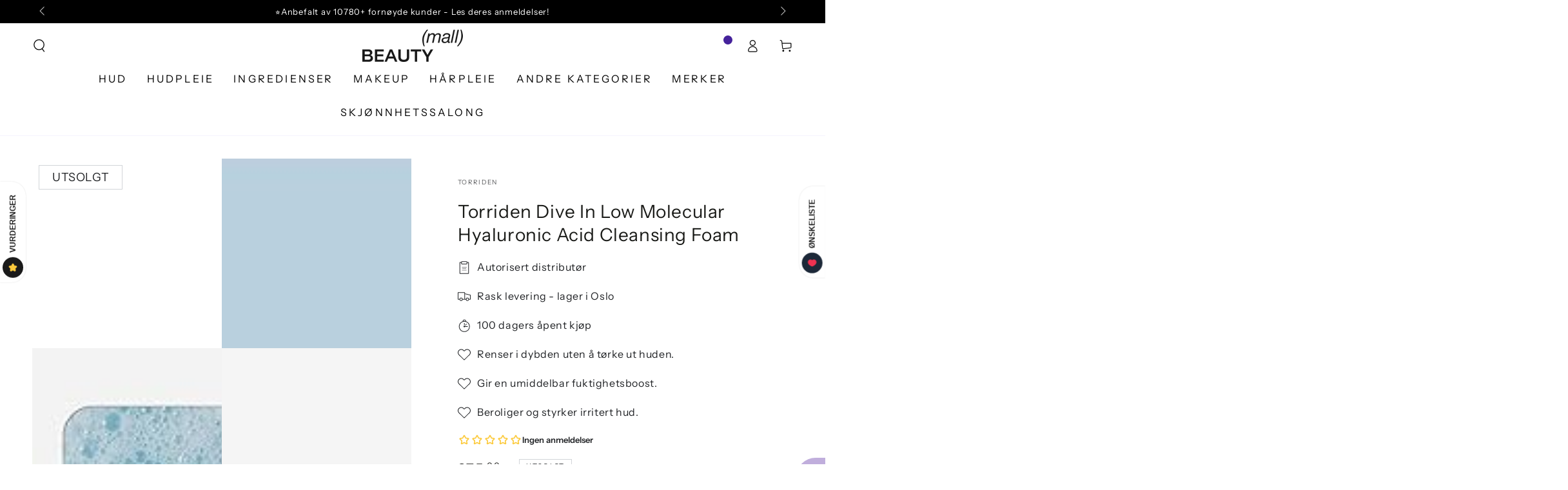

--- FILE ---
content_type: text/html; charset=utf-8
request_url: https://www.beautymall.no/products/torriden-dive-in-low-molecular-hyaluronic-acid-cleansing-foam
body_size: 75956
content:
<!doctype html>
<html class="no-js" lang="nb">
  <head><meta name="facebook-domain-verification" content="nsjh63551m4ue775hu05mw4frqlzm1" />
    <!-- Google Tag Manager -->
    <script>
    window.dataLayer = window.dataLayer || [];
    </script>
    <script>(function(w,d,s,l,i){w[l]=w[l]||[];w[l].push({'gtm.start':
  new Date().getTime(),event:'gtm.js'});var f=d.getElementsByTagName(s)[0],
  j=d.createElement(s),dl=l!='dataLayer'?'&l='+l:'';j.async=true;j.src=
  'https://www.googletagmanager.com/gtm.js?id='+i+dl;f.parentNode.insertBefore(j,f);
                                })(window,document,'script','dataLayer','GTM-N7T4JRV');</script>
    <!-- End Google Tag Manager -->
    
    <meta charset="utf-8">
    <meta http-equiv="X-UA-Compatible" content="IE=edge">
    <meta name="viewport" content="width=device-width,initial-scale=1">
    <meta name="theme-color" content="">
    <link rel="canonical" href="https://www.beautymall.no/products/torriden-dive-in-low-molecular-hyaluronic-acid-cleansing-foam">
    <link rel="preconnect" href="https://cdn.shopify.com" crossorigin><link rel="icon" type="image/png" href="//www.beautymall.no/cdn/shop/files/Frame_627.png?crop=center&height=32&v=1732108071&width=32"><link rel="preconnect" href="https://fonts.shopifycdn.com" crossorigin><title>
      Torriden Dive In Low Molecular Hyaluronic Acid Cleansing Foam
 &ndash; Beauty Mall</title><meta name="description" content="Torriden Dive In Low Molecular Hyaluronic Acid Cleansing Foam er en mild, men effektiv renseskum som inneholder åtte typer hyaluronsyre med ulike molekyl størrelser. Denne formuleringen gir huden en fuktighetsboost allerede under rens, uten å etterlate en stram følelse. Rensen fjerner effektivt sminke, smuss og foruren">

<meta property="og:site_name" content="Beauty Mall">
<meta property="og:url" content="https://www.beautymall.no/products/torriden-dive-in-low-molecular-hyaluronic-acid-cleansing-foam">
<meta property="og:title" content="Torriden Dive In Low Molecular Hyaluronic Acid Cleansing Foam">
<meta property="og:type" content="product">
<meta property="og:description" content="Torriden Dive In Low Molecular Hyaluronic Acid Cleansing Foam er en mild, men effektiv renseskum som inneholder åtte typer hyaluronsyre med ulike molekyl størrelser. Denne formuleringen gir huden en fuktighetsboost allerede under rens, uten å etterlate en stram følelse. Rensen fjerner effektivt sminke, smuss og foruren"><meta property="og:image" content="http://www.beautymall.no/cdn/shop/files/TorridenDiveInLowMolecularHyaluronicAcidCleansingFoam.jpg?v=1708596869">
  <meta property="og:image:secure_url" content="https://www.beautymall.no/cdn/shop/files/TorridenDiveInLowMolecularHyaluronicAcidCleansingFoam.jpg?v=1708596869">
  <meta property="og:image:width" content="1500">
  <meta property="og:image:height" content="1500"><meta property="og:price:amount" content="275,00">
  <meta property="og:price:currency" content="NOK"><meta name="twitter:card" content="summary_large_image">
<meta name="twitter:title" content="Torriden Dive In Low Molecular Hyaluronic Acid Cleansing Foam">
<meta name="twitter:description" content="Torriden Dive In Low Molecular Hyaluronic Acid Cleansing Foam er en mild, men effektiv renseskum som inneholder åtte typer hyaluronsyre med ulike molekyl størrelser. Denne formuleringen gir huden en fuktighetsboost allerede under rens, uten å etterlate en stram følelse. Rensen fjerner effektivt sminke, smuss og foruren">


    <script src="//www.beautymall.no/cdn/shop/t/11/assets/vendor-v4.js" defer="defer"></script>
    <script src="//www.beautymall.no/cdn/shop/t/11/assets/global.js?v=114693984472575845971737696297" defer="defer"></script>

    <script>window.performance && window.performance.mark && window.performance.mark('shopify.content_for_header.start');</script><meta name="google-site-verification" content="W6nSJcpskz2g6Rj6kkIkXqI_1DRfsBsNiDdWKY3J7-Q">
<meta name="facebook-domain-verification" content="5v8w8z5vti5z3vof46uzwdy2qixxeb">
<meta id="shopify-digital-wallet" name="shopify-digital-wallet" content="/70141870385/digital_wallets/dialog">
<meta name="shopify-checkout-api-token" content="f1f7ece79a77a0c3f7482e8d108df230">
<link rel="alternate" type="application/json+oembed" href="https://www.beautymall.no/products/torriden-dive-in-low-molecular-hyaluronic-acid-cleansing-foam.oembed">
<script async="async" src="/checkouts/internal/preloads.js?locale=nb-NO"></script>
<link rel="preconnect" href="https://shop.app" crossorigin="anonymous">
<script async="async" src="https://shop.app/checkouts/internal/preloads.js?locale=nb-NO&shop_id=70141870385" crossorigin="anonymous"></script>
<script id="apple-pay-shop-capabilities" type="application/json">{"shopId":70141870385,"countryCode":"NO","currencyCode":"NOK","merchantCapabilities":["supports3DS"],"merchantId":"gid:\/\/shopify\/Shop\/70141870385","merchantName":"Beauty Mall","requiredBillingContactFields":["postalAddress","email","phone"],"requiredShippingContactFields":["postalAddress","email","phone"],"shippingType":"shipping","supportedNetworks":["visa","masterCard","amex"],"total":{"type":"pending","label":"Beauty Mall","amount":"1.00"},"shopifyPaymentsEnabled":true,"supportsSubscriptions":true}</script>
<script id="shopify-features" type="application/json">{"accessToken":"f1f7ece79a77a0c3f7482e8d108df230","betas":["rich-media-storefront-analytics"],"domain":"www.beautymall.no","predictiveSearch":true,"shopId":70141870385,"locale":"nb"}</script>
<script>var Shopify = Shopify || {};
Shopify.shop = "beautymall-no.myshopify.com";
Shopify.locale = "nb";
Shopify.currency = {"active":"NOK","rate":"1.0"};
Shopify.country = "NO";
Shopify.theme = {"name":"Product Page tag Show[24\/1] Live","id":175028863281,"schema_name":"Be Yours","schema_version":"6.8.0","theme_store_id":1399,"role":"main"};
Shopify.theme.handle = "null";
Shopify.theme.style = {"id":null,"handle":null};
Shopify.cdnHost = "www.beautymall.no/cdn";
Shopify.routes = Shopify.routes || {};
Shopify.routes.root = "/";</script>
<script type="module">!function(o){(o.Shopify=o.Shopify||{}).modules=!0}(window);</script>
<script>!function(o){function n(){var o=[];function n(){o.push(Array.prototype.slice.apply(arguments))}return n.q=o,n}var t=o.Shopify=o.Shopify||{};t.loadFeatures=n(),t.autoloadFeatures=n()}(window);</script>
<script>
  window.ShopifyPay = window.ShopifyPay || {};
  window.ShopifyPay.apiHost = "shop.app\/pay";
  window.ShopifyPay.redirectState = null;
</script>
<script id="shop-js-analytics" type="application/json">{"pageType":"product"}</script>
<script defer="defer" async type="module" src="//www.beautymall.no/cdn/shopifycloud/shop-js/modules/v2/client.init-shop-cart-sync_Ck1zgi6O.nb.esm.js"></script>
<script defer="defer" async type="module" src="//www.beautymall.no/cdn/shopifycloud/shop-js/modules/v2/chunk.common_rE7lmuZt.esm.js"></script>
<script type="module">
  await import("//www.beautymall.no/cdn/shopifycloud/shop-js/modules/v2/client.init-shop-cart-sync_Ck1zgi6O.nb.esm.js");
await import("//www.beautymall.no/cdn/shopifycloud/shop-js/modules/v2/chunk.common_rE7lmuZt.esm.js");

  window.Shopify.SignInWithShop?.initShopCartSync?.({"fedCMEnabled":true,"windoidEnabled":true});

</script>
<script>
  window.Shopify = window.Shopify || {};
  if (!window.Shopify.featureAssets) window.Shopify.featureAssets = {};
  window.Shopify.featureAssets['shop-js'] = {"shop-cart-sync":["modules/v2/client.shop-cart-sync_BcZwhAA4.nb.esm.js","modules/v2/chunk.common_rE7lmuZt.esm.js"],"init-fed-cm":["modules/v2/client.init-fed-cm_DVG36h4M.nb.esm.js","modules/v2/chunk.common_rE7lmuZt.esm.js"],"shop-button":["modules/v2/client.shop-button_CS9wVd_i.nb.esm.js","modules/v2/chunk.common_rE7lmuZt.esm.js"],"shop-cash-offers":["modules/v2/client.shop-cash-offers_BO4V1NZt.nb.esm.js","modules/v2/chunk.common_rE7lmuZt.esm.js","modules/v2/chunk.modal_--suPvyE.esm.js"],"init-windoid":["modules/v2/client.init-windoid_D73zYSzb.nb.esm.js","modules/v2/chunk.common_rE7lmuZt.esm.js"],"shop-toast-manager":["modules/v2/client.shop-toast-manager_BOyLLLB1.nb.esm.js","modules/v2/chunk.common_rE7lmuZt.esm.js"],"init-shop-email-lookup-coordinator":["modules/v2/client.init-shop-email-lookup-coordinator_zc85uL03.nb.esm.js","modules/v2/chunk.common_rE7lmuZt.esm.js"],"init-shop-cart-sync":["modules/v2/client.init-shop-cart-sync_Ck1zgi6O.nb.esm.js","modules/v2/chunk.common_rE7lmuZt.esm.js"],"avatar":["modules/v2/client.avatar_BTnouDA3.nb.esm.js"],"pay-button":["modules/v2/client.pay-button_MRRmAaax.nb.esm.js","modules/v2/chunk.common_rE7lmuZt.esm.js"],"init-customer-accounts":["modules/v2/client.init-customer-accounts_ByLDbT-K.nb.esm.js","modules/v2/client.shop-login-button_wa7WQ5n8.nb.esm.js","modules/v2/chunk.common_rE7lmuZt.esm.js","modules/v2/chunk.modal_--suPvyE.esm.js"],"init-shop-for-new-customer-accounts":["modules/v2/client.init-shop-for-new-customer-accounts_B8Hr6r1D.nb.esm.js","modules/v2/client.shop-login-button_wa7WQ5n8.nb.esm.js","modules/v2/chunk.common_rE7lmuZt.esm.js","modules/v2/chunk.modal_--suPvyE.esm.js"],"shop-login-button":["modules/v2/client.shop-login-button_wa7WQ5n8.nb.esm.js","modules/v2/chunk.common_rE7lmuZt.esm.js","modules/v2/chunk.modal_--suPvyE.esm.js"],"init-customer-accounts-sign-up":["modules/v2/client.init-customer-accounts-sign-up_Ch9NEsfh.nb.esm.js","modules/v2/client.shop-login-button_wa7WQ5n8.nb.esm.js","modules/v2/chunk.common_rE7lmuZt.esm.js","modules/v2/chunk.modal_--suPvyE.esm.js"],"shop-follow-button":["modules/v2/client.shop-follow-button_DtAzmQQl.nb.esm.js","modules/v2/chunk.common_rE7lmuZt.esm.js","modules/v2/chunk.modal_--suPvyE.esm.js"],"checkout-modal":["modules/v2/client.checkout-modal_B-mkg3VK.nb.esm.js","modules/v2/chunk.common_rE7lmuZt.esm.js","modules/v2/chunk.modal_--suPvyE.esm.js"],"lead-capture":["modules/v2/client.lead-capture_-Pbm1TCH.nb.esm.js","modules/v2/chunk.common_rE7lmuZt.esm.js","modules/v2/chunk.modal_--suPvyE.esm.js"],"shop-login":["modules/v2/client.shop-login_8YG4qpPF.nb.esm.js","modules/v2/chunk.common_rE7lmuZt.esm.js","modules/v2/chunk.modal_--suPvyE.esm.js"],"payment-terms":["modules/v2/client.payment-terms_CzYCLagB.nb.esm.js","modules/v2/chunk.common_rE7lmuZt.esm.js","modules/v2/chunk.modal_--suPvyE.esm.js"]};
</script>
<script>(function() {
  var isLoaded = false;
  function asyncLoad() {
    if (isLoaded) return;
    isLoaded = true;
    var urls = ["https:\/\/d1639lhkj5l89m.cloudfront.net\/js\/storefront\/uppromote.js?shop=beautymall-no.myshopify.com","https:\/\/img0.socialshopwave.com\/ssw-empty.js?shop=beautymall-no.myshopify.com","https:\/\/widget.trustpilot.com\/bootstrap\/v5\/tp.widget.sync.bootstrap.min.js?shop=beautymall-no.myshopify.com","https:\/\/ecommplugins-scripts.trustpilot.com\/v2.1\/js\/header.min.js?settings=eyJrZXkiOiIyT3J4c1M0U3I2UzMwMHg3IiwicyI6InNrdSJ9\u0026shop=beautymall-no.myshopify.com","https:\/\/ecommplugins-scripts.trustpilot.com\/v2.1\/js\/success.min.js?settings=eyJrZXkiOiIyT3J4c1M0U3I2UzMwMHg3IiwicyI6InNrdSIsInQiOlsib3JkZXJzL2Z1bGZpbGxlZCJdLCJ2IjoiIiwiYSI6Ildvb0NvbW1lcmNlLTUuNi4wIn0=\u0026shop=beautymall-no.myshopify.com","https:\/\/ecommplugins-trustboxsettings.trustpilot.com\/beautymall-no.myshopify.com.js?settings=1751488748367\u0026shop=beautymall-no.myshopify.com"];
    for (var i = 0; i < urls.length; i++) {
      var s = document.createElement('script');
      s.type = 'text/javascript';
      s.async = true;
      s.src = urls[i];
      var x = document.getElementsByTagName('script')[0];
      x.parentNode.insertBefore(s, x);
    }
  };
  if(window.attachEvent) {
    window.attachEvent('onload', asyncLoad);
  } else {
    window.addEventListener('load', asyncLoad, false);
  }
})();</script>
<script id="__st">var __st={"a":70141870385,"offset":3600,"reqid":"bda9de62-b7a6-40b1-8db5-094444a56bdb-1768698680","pageurl":"www.beautymall.no\/products\/torriden-dive-in-low-molecular-hyaluronic-acid-cleansing-foam","u":"5059333c2b9b","p":"product","rtyp":"product","rid":9358897938737};</script>
<script>window.ShopifyPaypalV4VisibilityTracking = true;</script>
<script id="captcha-bootstrap">!function(){'use strict';const t='contact',e='account',n='new_comment',o=[[t,t],['blogs',n],['comments',n],[t,'customer']],c=[[e,'customer_login'],[e,'guest_login'],[e,'recover_customer_password'],[e,'create_customer']],r=t=>t.map((([t,e])=>`form[action*='/${t}']:not([data-nocaptcha='true']) input[name='form_type'][value='${e}']`)).join(','),a=t=>()=>t?[...document.querySelectorAll(t)].map((t=>t.form)):[];function s(){const t=[...o],e=r(t);return a(e)}const i='password',u='form_key',d=['recaptcha-v3-token','g-recaptcha-response','h-captcha-response',i],f=()=>{try{return window.sessionStorage}catch{return}},m='__shopify_v',_=t=>t.elements[u];function p(t,e,n=!1){try{const o=window.sessionStorage,c=JSON.parse(o.getItem(e)),{data:r}=function(t){const{data:e,action:n}=t;return t[m]||n?{data:e,action:n}:{data:t,action:n}}(c);for(const[e,n]of Object.entries(r))t.elements[e]&&(t.elements[e].value=n);n&&o.removeItem(e)}catch(o){console.error('form repopulation failed',{error:o})}}const l='form_type',E='cptcha';function T(t){t.dataset[E]=!0}const w=window,h=w.document,L='Shopify',v='ce_forms',y='captcha';let A=!1;((t,e)=>{const n=(g='f06e6c50-85a8-45c8-87d0-21a2b65856fe',I='https://cdn.shopify.com/shopifycloud/storefront-forms-hcaptcha/ce_storefront_forms_captcha_hcaptcha.v1.5.2.iife.js',D={infoText:'Beskyttet av hCaptcha',privacyText:'Personvern',termsText:'Vilkår'},(t,e,n)=>{const o=w[L][v],c=o.bindForm;if(c)return c(t,g,e,D).then(n);var r;o.q.push([[t,g,e,D],n]),r=I,A||(h.body.append(Object.assign(h.createElement('script'),{id:'captcha-provider',async:!0,src:r})),A=!0)});var g,I,D;w[L]=w[L]||{},w[L][v]=w[L][v]||{},w[L][v].q=[],w[L][y]=w[L][y]||{},w[L][y].protect=function(t,e){n(t,void 0,e),T(t)},Object.freeze(w[L][y]),function(t,e,n,w,h,L){const[v,y,A,g]=function(t,e,n){const i=e?o:[],u=t?c:[],d=[...i,...u],f=r(d),m=r(i),_=r(d.filter((([t,e])=>n.includes(e))));return[a(f),a(m),a(_),s()]}(w,h,L),I=t=>{const e=t.target;return e instanceof HTMLFormElement?e:e&&e.form},D=t=>v().includes(t);t.addEventListener('submit',(t=>{const e=I(t);if(!e)return;const n=D(e)&&!e.dataset.hcaptchaBound&&!e.dataset.recaptchaBound,o=_(e),c=g().includes(e)&&(!o||!o.value);(n||c)&&t.preventDefault(),c&&!n&&(function(t){try{if(!f())return;!function(t){const e=f();if(!e)return;const n=_(t);if(!n)return;const o=n.value;o&&e.removeItem(o)}(t);const e=Array.from(Array(32),(()=>Math.random().toString(36)[2])).join('');!function(t,e){_(t)||t.append(Object.assign(document.createElement('input'),{type:'hidden',name:u})),t.elements[u].value=e}(t,e),function(t,e){const n=f();if(!n)return;const o=[...t.querySelectorAll(`input[type='${i}']`)].map((({name:t})=>t)),c=[...d,...o],r={};for(const[a,s]of new FormData(t).entries())c.includes(a)||(r[a]=s);n.setItem(e,JSON.stringify({[m]:1,action:t.action,data:r}))}(t,e)}catch(e){console.error('failed to persist form',e)}}(e),e.submit())}));const S=(t,e)=>{t&&!t.dataset[E]&&(n(t,e.some((e=>e===t))),T(t))};for(const o of['focusin','change'])t.addEventListener(o,(t=>{const e=I(t);D(e)&&S(e,y())}));const B=e.get('form_key'),M=e.get(l),P=B&&M;t.addEventListener('DOMContentLoaded',(()=>{const t=y();if(P)for(const e of t)e.elements[l].value===M&&p(e,B);[...new Set([...A(),...v().filter((t=>'true'===t.dataset.shopifyCaptcha))])].forEach((e=>S(e,t)))}))}(h,new URLSearchParams(w.location.search),n,t,e,['guest_login'])})(!0,!0)}();</script>
<script integrity="sha256-4kQ18oKyAcykRKYeNunJcIwy7WH5gtpwJnB7kiuLZ1E=" data-source-attribution="shopify.loadfeatures" defer="defer" src="//www.beautymall.no/cdn/shopifycloud/storefront/assets/storefront/load_feature-a0a9edcb.js" crossorigin="anonymous"></script>
<script crossorigin="anonymous" defer="defer" src="//www.beautymall.no/cdn/shopifycloud/storefront/assets/shopify_pay/storefront-65b4c6d7.js?v=20250812"></script>
<script data-source-attribution="shopify.dynamic_checkout.dynamic.init">var Shopify=Shopify||{};Shopify.PaymentButton=Shopify.PaymentButton||{isStorefrontPortableWallets:!0,init:function(){window.Shopify.PaymentButton.init=function(){};var t=document.createElement("script");t.src="https://www.beautymall.no/cdn/shopifycloud/portable-wallets/latest/portable-wallets.nb.js",t.type="module",document.head.appendChild(t)}};
</script>
<script data-source-attribution="shopify.dynamic_checkout.buyer_consent">
  function portableWalletsHideBuyerConsent(e){var t=document.getElementById("shopify-buyer-consent"),n=document.getElementById("shopify-subscription-policy-button");t&&n&&(t.classList.add("hidden"),t.setAttribute("aria-hidden","true"),n.removeEventListener("click",e))}function portableWalletsShowBuyerConsent(e){var t=document.getElementById("shopify-buyer-consent"),n=document.getElementById("shopify-subscription-policy-button");t&&n&&(t.classList.remove("hidden"),t.removeAttribute("aria-hidden"),n.addEventListener("click",e))}window.Shopify?.PaymentButton&&(window.Shopify.PaymentButton.hideBuyerConsent=portableWalletsHideBuyerConsent,window.Shopify.PaymentButton.showBuyerConsent=portableWalletsShowBuyerConsent);
</script>
<script data-source-attribution="shopify.dynamic_checkout.cart.bootstrap">document.addEventListener("DOMContentLoaded",(function(){function t(){return document.querySelector("shopify-accelerated-checkout-cart, shopify-accelerated-checkout")}if(t())Shopify.PaymentButton.init();else{new MutationObserver((function(e,n){t()&&(Shopify.PaymentButton.init(),n.disconnect())})).observe(document.body,{childList:!0,subtree:!0})}}));
</script>
<link id="shopify-accelerated-checkout-styles" rel="stylesheet" media="screen" href="https://www.beautymall.no/cdn/shopifycloud/portable-wallets/latest/accelerated-checkout-backwards-compat.css" crossorigin="anonymous">
<style id="shopify-accelerated-checkout-cart">
        #shopify-buyer-consent {
  margin-top: 1em;
  display: inline-block;
  width: 100%;
}

#shopify-buyer-consent.hidden {
  display: none;
}

#shopify-subscription-policy-button {
  background: none;
  border: none;
  padding: 0;
  text-decoration: underline;
  font-size: inherit;
  cursor: pointer;
}

#shopify-subscription-policy-button::before {
  box-shadow: none;
}

      </style>
<script id="sections-script" data-sections="header,footer" defer="defer" src="//www.beautymall.no/cdn/shop/t/11/compiled_assets/scripts.js?v=5605"></script>
<script>window.performance && window.performance.mark && window.performance.mark('shopify.content_for_header.end');</script>

<style data-shopify>@font-face {
  font-family: "Instrument Sans";
  font-weight: 400;
  font-style: normal;
  font-display: swap;
  src: url("//www.beautymall.no/cdn/fonts/instrument_sans/instrumentsans_n4.db86542ae5e1596dbdb28c279ae6c2086c4c5bfa.woff2") format("woff2"),
       url("//www.beautymall.no/cdn/fonts/instrument_sans/instrumentsans_n4.510f1b081e58d08c30978f465518799851ef6d8b.woff") format("woff");
}

  @font-face {
  font-family: "Instrument Sans";
  font-weight: 600;
  font-style: normal;
  font-display: swap;
  src: url("//www.beautymall.no/cdn/fonts/instrument_sans/instrumentsans_n6.27dc66245013a6f7f317d383a3cc9a0c347fb42d.woff2") format("woff2"),
       url("//www.beautymall.no/cdn/fonts/instrument_sans/instrumentsans_n6.1a71efbeeb140ec495af80aad612ad55e19e6d0e.woff") format("woff");
}

  @font-face {
  font-family: "Instrument Sans";
  font-weight: 400;
  font-style: italic;
  font-display: swap;
  src: url("//www.beautymall.no/cdn/fonts/instrument_sans/instrumentsans_i4.028d3c3cd8d085648c808ceb20cd2fd1eb3560e5.woff2") format("woff2"),
       url("//www.beautymall.no/cdn/fonts/instrument_sans/instrumentsans_i4.7e90d82df8dee29a99237cd19cc529d2206706a2.woff") format("woff");
}

  @font-face {
  font-family: "Instrument Sans";
  font-weight: 600;
  font-style: italic;
  font-display: swap;
  src: url("//www.beautymall.no/cdn/fonts/instrument_sans/instrumentsans_i6.ba8063f6adfa1e7ffe690cc5efa600a1e0a8ec32.woff2") format("woff2"),
       url("//www.beautymall.no/cdn/fonts/instrument_sans/instrumentsans_i6.a5bb29b76a0bb820ddaa9417675a5d0bafaa8c1f.woff") format("woff");
}

  @font-face {
  font-family: "Instrument Sans";
  font-weight: 400;
  font-style: normal;
  font-display: swap;
  src: url("//www.beautymall.no/cdn/fonts/instrument_sans/instrumentsans_n4.db86542ae5e1596dbdb28c279ae6c2086c4c5bfa.woff2") format("woff2"),
       url("//www.beautymall.no/cdn/fonts/instrument_sans/instrumentsans_n4.510f1b081e58d08c30978f465518799851ef6d8b.woff") format("woff");
}

  @font-face {
  font-family: "Instrument Sans";
  font-weight: 600;
  font-style: normal;
  font-display: swap;
  src: url("//www.beautymall.no/cdn/fonts/instrument_sans/instrumentsans_n6.27dc66245013a6f7f317d383a3cc9a0c347fb42d.woff2") format("woff2"),
       url("//www.beautymall.no/cdn/fonts/instrument_sans/instrumentsans_n6.1a71efbeeb140ec495af80aad612ad55e19e6d0e.woff") format("woff");
}


  :root {
    --be-yours-version: "6.8.0";
    --font-body-family: "Instrument Sans", sans-serif;
    --font-body-style: normal;
    --font-body-weight: 400;

    --font-heading-family: "Instrument Sans", sans-serif;
    --font-heading-style: normal;
    --font-heading-weight: 400;

    --font-body-scale: 1.0;
    --font-heading-scale: 1.0;

    --font-navigation-family: var(--font-heading-family);
    --font-navigation-size: 16px;
    --font-navigation-weight: var(--font-heading-weight);
    --font-button-family: var(--font-body-family);
    --font-button-size: 12px;
    --font-button-baseline: 0rem;
    --font-price-family: var(--font-heading-family);
    --font-price-scale: var(--font-heading-scale);

    --color-base-text: 33, 35, 38;
    --color-base-background: 255, 255, 255;
    --color-base-solid-button-labels: 255, 255, 255;
    --color-base-outline-button-labels: 26, 27, 24;
    --color-base-accent: 69, 34, 155;
    --color-base-heading: 26, 27, 24;
    --color-base-border: 210, 213, 217;
    --color-placeholder: 243, 243, 243;
    --color-overlay: 33, 35, 38;
    --color-keyboard-focus: 135, 173, 245;
    --color-shadow: 168, 232, 226;
    --shadow-opacity: 1;

    --color-background-dark: 235, 235, 235;
    --color-price: #1a1b18;
    --color-sale-price: #d72c0d;
    --color-reviews: #ffb503;
    --color-critical: #d72c0d;
    --color-success: #008060;

    --payment-terms-background-color: #ffffff;
    --page-width: 160rem;
    --page-width-margin: 0rem;

    --card-color-scheme: var(--color-placeholder);
    --card-text-alignment: left;
    --card-flex-alignment: flex-left;
    --card-image-padding: 0px;
    --card-border-width: 0px;
    --card-radius: 0px;
    --card-shadow-horizontal-offset: 0px;
    --card-shadow-vertical-offset: 0px;
    
    --button-radius: 0px;
    --button-border-width: 1px;
    --button-shadow-horizontal-offset: 0px;
    --button-shadow-vertical-offset: 0px;

    --spacing-sections-desktop: 0px;
    --spacing-sections-mobile: 0px;
  }

  *,
  *::before,
  *::after {
    box-sizing: inherit;
  }

  html {
    box-sizing: border-box;
    font-size: calc(var(--font-body-scale) * 62.5%);
    height: 100%;
  }

  body {
    min-height: 100%;
    margin: 0;
    font-size: 1.5rem;
    letter-spacing: 0.06rem;
    line-height: calc(1 + 0.8 / var(--font-body-scale));
    font-family: var(--font-body-family);
    font-style: var(--font-body-style);
    font-weight: var(--font-body-weight);
  }

  @media screen and (min-width: 750px) {
    body {
      font-size: 1.6rem;
    }
  }</style><link href="//www.beautymall.no/cdn/shop/t/11/assets/base.css?v=68249586332344925301737699275" rel="stylesheet" type="text/css" media="all" /><link rel="preload" as="font" href="//www.beautymall.no/cdn/fonts/instrument_sans/instrumentsans_n4.db86542ae5e1596dbdb28c279ae6c2086c4c5bfa.woff2" type="font/woff2" crossorigin><link rel="preload" as="font" href="//www.beautymall.no/cdn/fonts/instrument_sans/instrumentsans_n4.db86542ae5e1596dbdb28c279ae6c2086c4c5bfa.woff2" type="font/woff2" crossorigin><link rel="stylesheet" href="//www.beautymall.no/cdn/shop/t/11/assets/component-predictive-search.css?v=73479250837094754801737696297" media="print" onload="this.media='all'"><link rel="stylesheet" href="//www.beautymall.no/cdn/shop/t/11/assets/component-quick-view.css?v=141850924195756739351737696297" media="print" onload="this.media='all'"><link rel="stylesheet" href="//www.beautymall.no/cdn/shop/t/11/assets/component-color-swatches.css?v=128638073195889574301737696297" media="print" onload="this.media='all'"><script>document.documentElement.className = document.documentElement.className.replace('no-js', 'js');</script>
  
  











  <script type="text/javascript">
    (function(c,l,a,r,i,t,y){
        c[a]=c[a]||function(){(c[a].q=c[a].q||[]).push(arguments)};
        t=l.createElement(r);t.async=1;t.src="https://www.clarity.ms/tag/"+i;
        y=l.getElementsByTagName(r)[0];y.parentNode.insertBefore(t,y);
    })(window, document, "clarity", "script", "gjgwv3rn3d");
</script>
<!-- BEGIN app block: shopify://apps/reelup-shoppable-videos-reels/blocks/reelup/a8ec9e4d-d192-44f7-9c23-595f9ee7dd5b --><style>
  [id*='reelup'].shopify-app-block {
    width: 100%;
  }
</style><style id='reelUp_customCSS'>
    
  </style><script>
    eval(``);
  </script><script src='https://cdn-v2.reelup.io/global.js.gz?v=1768698680' defer></script><script>
  console.log("%cVideo commerce powered by ReelUp.", 'font-size: 18px; font-weight: 600; color: #000;background: #a3f234; padding: 10px 20px; border-radius: 5px; width: 100%');
  console.log("🚀 Enhanced Product Discovery.\n" +
  "📈 Increased Conversion Rates.\n" +
  "🤩 Elevated Visitor Engagements.\n\n" +
  "Learn more at: https://apps.shopify.com/reelup/");

  window.shopFormat = "{{amount_with_comma_separator}} kr";
  window.shopCurrency = "NOK";
  window.REELUP = {
     files: {
        carousel: {
            css: "https://cdn.shopify.com/extensions/019a961d-0cdf-72c1-aed3-524c2b6dbde8/ig-reels-124/assets/reels_carousel.css",
        },
        stacked: {
            css: "https://cdn.shopify.com/extensions/019a961d-0cdf-72c1-aed3-524c2b6dbde8/ig-reels-124/assets/reels_carousel_stacked.css",
        },
        grid: {
            css: "https://cdn.shopify.com/extensions/019a961d-0cdf-72c1-aed3-524c2b6dbde8/ig-reels-124/assets/reels_grid.css",
        },
        stories: {
            css: "https://cdn.shopify.com/extensions/019a961d-0cdf-72c1-aed3-524c2b6dbde8/ig-reels-124/assets/reels_stories.css",
        },
    },
    shopLocale: "NO"
  };window.reelUp_productJSON = {"id":9358897938737,"title":"Torriden Dive In Low Molecular Hyaluronic Acid Cleansing Foam","handle":"torriden-dive-in-low-molecular-hyaluronic-acid-cleansing-foam","description":"\u003cp\u003eTorriden Dive In Low Molecular Hyaluronic Acid Cleansing Foam er en mild, men effektiv renseskum som inneholder åtte typer hyaluronsyre med ulike molekyl størrelser. Denne formuleringen gir huden en fuktighetsboost allerede under rens, uten å etterlate en stram følelse.\u003c\/p\u003e\n\u003cp\u003eRensen fjerner effektivt sminke, smuss og forurensninger samtidig som huden føles myk og oppfrisket. Formulert med beroligende planteekstrakter som kamille, grønn te og trollhassel som er perfekt for en sensitiv eller irriter hud.\u003c\/p\u003e\n\u003cp data-start=\"794\" data-end=\"1066\" class=\"\"\u003e\u003cstrong\u003eNøkkelingredienser:\u003c\/strong\u003e\u003c\/p\u003e\n\u003cul\u003e\n\u003cli\u003e\n\u003cstrong\u003e8 typer hyaluronsyre: \u003c\/strong\u003eGir intens og flerlaget fuktighet og forbedrer hudbarrieren.\u003cstrong\u003e\u003cbr data-start=\"1159\" data-end=\"1162\"\u003e\u003c\/strong\u003e\n\u003c\/li\u003e\n\u003cli\u003e\n\u003cstrong\u003ePanthenol:\u003c\/strong\u003e Fukter og styrker hudbarrieren for bedre beskyttelse mot ytre påvirkning.\u003c\/li\u003e\n\u003cli\u003e\n\u003cstrong\u003eAllantoin: \u003c\/strong\u003e Mykgjør huden og reduserer rødhet og irritasjon, gir skånsom eksfoliering.\u003c\/li\u003e\n\u003c\/ul\u003e\n\u003cp\u003e\u003cspan\u003e\u003cspan\u003ePasser for alle hudtyper, og spesielt en sensitiv hud. \u003c\/span\u003e\u003c\/span\u003e\u003c\/p\u003e\n\u003cp\u003e\u003cspan\u003e\u003cspan\u003eFri for parfyme, alkohol og eteriske oljer.\u003c\/span\u003e\u003c\/span\u003e\u003c\/p\u003e","published_at":"2025-03-31T12:23:29+02:00","created_at":"2024-02-22T11:14:27+01:00","vendor":"Torriden","type":"Ansiktsrens","tags":["Alkoholfri","Alle Hudtyper","Ansiktspleie","Ansiktsrens","Fri for essensielle oljer","Fuktighetsgivende","Hudpleie","outofstock","Parfymefri","Skumrens"],"price":27500,"price_min":27500,"price_max":27500,"available":false,"price_varies":false,"compare_at_price":null,"compare_at_price_min":0,"compare_at_price_max":0,"compare_at_price_varies":false,"variants":[{"id":48359163134257,"title":"Default Title","option1":"Default Title","option2":null,"option3":null,"sku":"8809784600404k","requires_shipping":true,"taxable":true,"featured_image":null,"available":false,"name":"Torriden Dive In Low Molecular Hyaluronic Acid Cleansing Foam","public_title":null,"options":["Default Title"],"price":27500,"weight":0,"compare_at_price":null,"inventory_management":"shopify","barcode":"8809784600404","requires_selling_plan":false,"selling_plan_allocations":[]}],"images":["\/\/www.beautymall.no\/cdn\/shop\/files\/TorridenDiveInLowMolecularHyaluronicAcidCleansingFoam.jpg?v=1708596869","\/\/www.beautymall.no\/cdn\/shop\/files\/Torridencleansingfoam.jpg?v=1743415528","\/\/www.beautymall.no\/cdn\/shop\/files\/Torridendiveinfoam2.jpg?v=1743415639","\/\/www.beautymall.no\/cdn\/shop\/files\/Torridendiveincream1.jpg?v=1743415705"],"featured_image":"\/\/www.beautymall.no\/cdn\/shop\/files\/TorridenDiveInLowMolecularHyaluronicAcidCleansingFoam.jpg?v=1708596869","options":["Title"],"media":[{"alt":null,"id":36783983657265,"position":1,"preview_image":{"aspect_ratio":1.0,"height":1500,"width":1500,"src":"\/\/www.beautymall.no\/cdn\/shop\/files\/TorridenDiveInLowMolecularHyaluronicAcidCleansingFoam.jpg?v=1708596869"},"aspect_ratio":1.0,"height":1500,"media_type":"image","src":"\/\/www.beautymall.no\/cdn\/shop\/files\/TorridenDiveInLowMolecularHyaluronicAcidCleansingFoam.jpg?v=1708596869","width":1500},{"alt":null,"id":40711397638449,"position":2,"preview_image":{"aspect_ratio":1.0,"height":466,"width":466,"src":"\/\/www.beautymall.no\/cdn\/shop\/files\/Torridencleansingfoam.jpg?v=1743415528"},"aspect_ratio":1.0,"height":466,"media_type":"image","src":"\/\/www.beautymall.no\/cdn\/shop\/files\/Torridencleansingfoam.jpg?v=1743415528","width":466},{"alt":null,"id":40711408877873,"position":3,"preview_image":{"aspect_ratio":1.0,"height":466,"width":466,"src":"\/\/www.beautymall.no\/cdn\/shop\/files\/Torridendiveinfoam2.jpg?v=1743415639"},"aspect_ratio":1.0,"height":466,"media_type":"image","src":"\/\/www.beautymall.no\/cdn\/shop\/files\/Torridendiveinfoam2.jpg?v=1743415639","width":466},{"alt":null,"id":40711414448433,"position":4,"preview_image":{"aspect_ratio":1.0,"height":466,"width":466,"src":"\/\/www.beautymall.no\/cdn\/shop\/files\/Torridendiveincream1.jpg?v=1743415705"},"aspect_ratio":1.0,"height":466,"media_type":"image","src":"\/\/www.beautymall.no\/cdn\/shop\/files\/Torridendiveincream1.jpg?v=1743415705","width":466}],"requires_selling_plan":false,"selling_plan_groups":[],"content":"\u003cp\u003eTorriden Dive In Low Molecular Hyaluronic Acid Cleansing Foam er en mild, men effektiv renseskum som inneholder åtte typer hyaluronsyre med ulike molekyl størrelser. Denne formuleringen gir huden en fuktighetsboost allerede under rens, uten å etterlate en stram følelse.\u003c\/p\u003e\n\u003cp\u003eRensen fjerner effektivt sminke, smuss og forurensninger samtidig som huden føles myk og oppfrisket. Formulert med beroligende planteekstrakter som kamille, grønn te og trollhassel som er perfekt for en sensitiv eller irriter hud.\u003c\/p\u003e\n\u003cp data-start=\"794\" data-end=\"1066\" class=\"\"\u003e\u003cstrong\u003eNøkkelingredienser:\u003c\/strong\u003e\u003c\/p\u003e\n\u003cul\u003e\n\u003cli\u003e\n\u003cstrong\u003e8 typer hyaluronsyre: \u003c\/strong\u003eGir intens og flerlaget fuktighet og forbedrer hudbarrieren.\u003cstrong\u003e\u003cbr data-start=\"1159\" data-end=\"1162\"\u003e\u003c\/strong\u003e\n\u003c\/li\u003e\n\u003cli\u003e\n\u003cstrong\u003ePanthenol:\u003c\/strong\u003e Fukter og styrker hudbarrieren for bedre beskyttelse mot ytre påvirkning.\u003c\/li\u003e\n\u003cli\u003e\n\u003cstrong\u003eAllantoin: \u003c\/strong\u003e Mykgjør huden og reduserer rødhet og irritasjon, gir skånsom eksfoliering.\u003c\/li\u003e\n\u003c\/ul\u003e\n\u003cp\u003e\u003cspan\u003e\u003cspan\u003ePasser for alle hudtyper, og spesielt en sensitiv hud. \u003c\/span\u003e\u003c\/span\u003e\u003c\/p\u003e\n\u003cp\u003e\u003cspan\u003e\u003cspan\u003eFri for parfyme, alkohol og eteriske oljer.\u003c\/span\u003e\u003c\/span\u003e\u003c\/p\u003e"};;

      window.reelUp_productJSON.collectionIds = [501940519217,461065060657,493168918833,434328174897,441667223857,441667092785,500821590321,482580431153,434328142129,488276951345,441667125553,441667191089,513099563313,441673384241,503318315313,500365263153,521656467761,501891334449,441667518769,434330894641,482705572145,509659119921,478026826033,441667060017,514008547633,434330632497];const settingsData = {"translations":{"description_label":"Description","quantity":"Quantity","add_cart_error_message":"An error has occurred","add_cart_success_message":"Added to cart successfully!","single_product":"Product","multiple_products":"Products","sold_out_button_text":"Sold out","off":"OFF","view_cart":"View cart","credit":"Credits","recommended_products":"You may like","unmute_btn":"Tap to unmute","swipe_to_next":"Swipe up to see more!","copied":"Copied","empty_cart":"Your cart is empty","cart_popup_heading":"Your cart","no_product_found":"No product found","share_popup_heading":"Share video","video_url":"Video URL","copy_link":"Copy link","product":"Product","price":"Price","subtotal":"Subtotal","checkout_button":"Checkout","reviews_label":"Customer Reviews","total_reviews":"Based on {{raters}} Reviews","load_more_reviews":"Load more reviews","cart_limit_error":"You have reached the limit to add product into cart","share_label":"Share","likes_label":"Likes","views_label":"Views","add_to_cart_button":"Legg til i handlekurven","shop_now_button":"Legg til i handlekurven","more_info_button":"Les mer","multiple_products_heading":"Products seen in the video"},"integrations":{"reviews":{"reviews_provider":null,"reviews_api_key":null}},"devtool":{"custom_css":null,"custom_js":null,"load_on_interaction":0,"playlist_addtocart_js":null,"popup_cart_button_js":null,"popup_addtocart_button_js":null,"soldout_js":null,"scale_video":1,"api_key":"9cUQStvn3g7NOg5BWseUJyjcjfvVbJcz"},"socialpixel":{"facebook_pixel":null,"tiktok_pixel":null,"google_pixel":null,"snapchat_pixel":null}};
      const global_settings = {"reel_views":0,"reel_likes":1,"reel_share":1,"brand_logo":null,"powered_by_reelup":0,"overlay_icon":"none","icon_color":"rgba(0, 0, 0, 1)","primary_button_background_color":"rgba(217, 215, 252, 1)","primary_button_text_color":"rgb(255,255,255)","secondary_button_background_color":"rgba(255,255,255,1)","secondary_button_text_color":"rgba(34, 34, 34, 1)","secondary_button_border_color":"rgba(34, 34, 34, 1)","sale_badge_background_color":"rgba(179, 0, 0, 1)","sale_badge_text_color":"rgba(255, 255, 255, 1)","regular_price_color":"rgba(255, 255, 255, 1)","sale_price_color":"rgba(255, 255, 255, 1)","modal_logo_width":50,"quantity_allowed_per_item":5,"items_to_purchase_allowed":25,"show_decimal":1,"is_order_tag":1,"reels_sorting":0,"reels_sorting_option":"views","smart_inventory_sync":0,"smart_inventory_sync_option":"move_reel_to_last","full_video_quality":"medium","short_video_quality":"short"};
      const retargeting_settings = [];
      window.REELUP.products = [];
      window.REELUP.customProducts = null;
      window.REELUP.videos = [{"id":55163,"title":"NYHET: Amuse Dew Tint! 💌 Langvarig liptint for glossy perfection 🍒\n\nLanseres fredag 19.april. Save the date! \n\n#amuse #dewtint #liptint #koreanskincare #koreanskhudpleie","short_video":"https:\/\/cdn.shopify.com\/s\/files\/1\/0701\/4187\/0385\/files\/reelUp_o3055du1z51716213887095_short.mp4?v=1716213910","thumbnail":"https:\/\/cdn.shopify.com\/s\/files\/1\/0701\/4187\/0385\/files\/reelUp_o3055du1z51716213887095_thumbnail.jpg?v=1716213904","cta":"tagged_products","recommended_products_ai":"shopify_recommendation_ai","upload_date":"2024-05-20 14:04:46","cta_external_link":0,"full_video":"https:\/\/cdn.shopify.com\/s\/files\/1\/0701\/4187\/0385\/files\/reelUp_o3055du1z51716213887095_medium.mp4?v=1716213905","products":[{"reel_id":55163,"id":9545597878577,"handle":"amuse-dew-velvet-03-hibiscus","available":0}]},{"id":55164,"title":"Snail Mucin ✨💛\n\n#cosrx #snailmucin #koreanskincare #koreanskhudpleie","short_video":"https:\/\/cdn.shopify.com\/s\/files\/1\/0701\/4187\/0385\/files\/reelUp_eabgok4e9vn1716213887095_short.mp4?v=1716213903","thumbnail":"https:\/\/cdn.shopify.com\/s\/files\/1\/0701\/4187\/0385\/files\/reelUp_eabgok4e9vn1716213887095_thumbnail.jpg?v=1716213904","cta":"tagged_products","recommended_products_ai":"shopify_recommendation_ai","upload_date":"2024-05-20 14:04:47","cta_external_link":0,"full_video":"https:\/\/cdn.shopify.com\/s\/files\/1\/0701\/4187\/0385\/files\/reelUp_eabgok4e9vn1716213887095_medium.mp4?v=1716213918","products":[{"reel_id":55164,"id":8204003901745,"handle":"advanced-snail-96-mucin-power-essence","available":1},{"reel_id":55164,"id":9662852006193,"handle":"cosrx-advanced-snail-mucin-power-gel-cleanser","available":0},{"reel_id":55164,"id":8204003770673,"handle":"advanced-snail-92-all-in-one-cream","available":1},{"reel_id":55164,"id":9252527309105,"handle":"cosrx-advanced-snail-peptide-eye-cream","available":1},{"reel_id":55164,"id":9662933008689,"handle":"cosrx-advanced-snail-radiance-dual-essence","available":1}]},{"id":55165,"title":"Nå har vi lansert tre skreddersydde hudpleiesett til sommeren, tilpasset din hudtype! Perfekt for å ha med på reise ☀️🍓🫐\n\n#koreanskincare #koreanskhudpleie #beautymallno #summer #travelkit","short_video":"https:\/\/cdn.shopify.com\/s\/files\/1\/0701\/4187\/0385\/files\/reelUp_qz0ylph6qn1716213887095_short.mp4?v=1716213909","thumbnail":"https:\/\/cdn.shopify.com\/s\/files\/1\/0701\/4187\/0385\/files\/reelUp_qz0ylph6qn1716213887095_thumbnail.jpg?v=1716213911","cta":"tagged_products","recommended_products_ai":"shopify_recommendation_ai","badge_text":"Tilbud","upload_date":"2024-05-20 14:04:47","cta_external_link":0,"full_video":"https:\/\/cdn.shopify.com\/s\/files\/1\/0701\/4187\/0385\/files\/reelUp_qz0ylph6qn1716213887095_medium.mp4?v=1716213906","products":[]},{"id":55169,"title":"@berilbitmez har testet Kundal sjampo og balsam, og kommer med sine erfaringer! 🦄💜\n\n#kundal #koreanhaircare #beautymallno","short_video":"https:\/\/cdn.shopify.com\/s\/files\/1\/0701\/4187\/0385\/files\/reelUp_077sokc561jo1716214646157_short.mp4?v=1716214666","thumbnail":"https:\/\/cdn.shopify.com\/s\/files\/1\/0701\/4187\/0385\/files\/reelUp_077sokc561jo1716214646157_thumbnail.jpg?v=1716214662","cta":"tagged_products","recommended_products_ai":"shopify_recommendation_ai","upload_date":"2024-05-20 14:17:25","cta_external_link":0,"full_video":"https:\/\/cdn.shopify.com\/s\/files\/1\/0701\/4187\/0385\/files\/reelUp_077sokc561jo1716214646157_medium.mp4?v=1716214665","products":[{"reel_id":55169,"id":8204112363825,"handle":"honey-macadamia-nature-shampoo-pink-grapefruit","available":0},{"reel_id":55169,"id":8204112757041,"handle":"honey-macadamia-treatment-pink-grapefruit","available":1}]},{"id":55170,"title":"Vår hudterapeut tipser om sine topp 3 hudpleiefavoritter! Frem til 17. mai har vi opptil 30% avslag på disse og nesten hele butikken! 🥳💜\n\n#skintips #beautymallno #koreanskincare #koreanskhudpleie","short_video":"https:\/\/cdn.shopify.com\/s\/files\/1\/0701\/4187\/0385\/files\/reelUp_e794ehm910c1716214646157_short.mp4?v=1716214662","thumbnail":"https:\/\/cdn.shopify.com\/s\/files\/1\/0701\/4187\/0385\/files\/reelUp_e794ehm910c1716214646157_thumbnail.jpg?v=1716214660","cta":"tagged_products","recommended_products_ai":"shopify_recommendation_ai","upload_date":"2024-05-20 14:17:25","cta_external_link":0,"full_video":"https:\/\/cdn.shopify.com\/s\/files\/1\/0701\/4187\/0385\/files\/reelUp_e794ehm910c1716214646157_medium.mp4?v=1716214677","products":[{"reel_id":55170,"id":9418792337713,"handle":"beauty-of-joseon-light-on-serum-centella-vita-c","available":1},{"reel_id":55170,"id":9252527309105,"handle":"cosrx-advanced-snail-peptide-eye-cream","available":1},{"reel_id":55170,"id":9605565612337,"handle":"isntree-hyaluronic-acid-watery-sun-gel","available":1}]},{"id":55175,"title":"Hvorfor er hyaluronsyre så viktig?💧\n\nSe hvordan hyaluronsyre forandret huden min på kort tid!😍\n\n#glowyskin #hyaluron #kbeauty","short_video":"https:\/\/cdn.shopify.com\/s\/files\/1\/0701\/4187\/0385\/files\/reelUp_k6cfd2phi8r1716216918807_short.mp4?v=1716216928","thumbnail":"https:\/\/cdn.shopify.com\/s\/files\/1\/0701\/4187\/0385\/files\/reelUp_k6cfd2phi8r1716216918807_thumbnail.jpg?v=1716216928","cta":"tagged_products","recommended_products_ai":"shopify_recommendation_ai","upload_date":"2024-05-20 14:55:18","cta_external_link":0,"full_video":"https:\/\/cdn.shopify.com\/s\/files\/1\/0701\/4187\/0385\/files\/reelUp_k6cfd2phi8r1716216918807_medium.mp4?v=1716216935","products":[{"reel_id":55175,"id":9605333418289,"handle":"isntree-hyaluronic-acid-water-essence","available":1}]},{"id":76999,"title":"Hva skjer etter en måneds bruk av Goodal sitt Vitamin C serum? ☀️\n\n@iamtwinkle_p tester! 💛\n\n#goodal #vitaminc #review","short_video":"https:\/\/cdn.shopify.com\/s\/files\/1\/0701\/4187\/0385\/files\/reelUp_icvxcc9glij1722340442875_short.mp4?v=1722340477","thumbnail":"https:\/\/cdn.shopify.com\/s\/files\/1\/0701\/4187\/0385\/files\/reelUp_icvxcc9glij1722340442875_thumbnail.jpg?v=1722340465","cta":"tagged_products","recommended_products_ai":"shopify_recommendation_ai","upload_date":"2024-07-30 11:54:10","cta_external_link":0,"full_video":"https:\/\/cdn.shopify.com\/s\/files\/1\/0701\/4187\/0385\/files\/reelUp_icvxcc9glij1722340442875_medium.mp4?v=1722340559","products":[{"reel_id":76999,"id":8317274128689,"handle":"green-tangerine-vita-c-dark-spot-care-serum-upgraded-version","available":1}]},{"id":77000,"title":"@idaaasebo har testet Goodal sitt Vitamin C serum og Thank You Farmer Shimmer Sun Essence 🙌🏻💛\n\n#goodal #vitaminc #thankyoufarmer #spf #sunscreen #review","short_video":"https:\/\/cdn.shopify.com\/s\/files\/1\/0701\/4187\/0385\/files\/reelUp_y69tpkjll9b1722340442875_short.mp4?v=1722340469","thumbnail":"https:\/\/cdn.shopify.com\/s\/files\/1\/0701\/4187\/0385\/files\/reelUp_y69tpkjll9b1722340442875_thumbnail.jpg?v=1722340465","cta":"tagged_products","recommended_products_ai":"shopify_recommendation_ai","upload_date":"2024-07-30 11:54:11","cta_external_link":0,"full_video":"https:\/\/cdn.shopify.com\/s\/files\/1\/0701\/4187\/0385\/files\/reelUp_y69tpkjll9b1722340442875_medium.mp4?v=1722340595","products":[{"reel_id":77000,"id":8317274128689,"handle":"green-tangerine-vita-c-dark-spot-care-serum-upgraded-version","available":1},{"reel_id":77000,"id":8204109676849,"handle":"sun-project-shimmer-sun-essence","available":1}]},{"id":79409,"title":"Endelig tester vi Tirtir sin Mask Fit Red Cushion Foundation! ❤️\n\n#tirtir #cushionfoundation #koreanmakeup","short_video":"https:\/\/cdn.shopify.com\/s\/files\/1\/0701\/4187\/0385\/files\/reelUp_6ux504vbjas1722970157086_short.mp4?v=1722970187","thumbnail":"https:\/\/cdn.shopify.com\/s\/files\/1\/0701\/4187\/0385\/files\/reelUp_6ux504vbjas1722970157086_thumbnail.jpg?v=1722970182","cta":"tagged_products","recommended_products_ai":"shopify_recommendation_ai","upload_date":"2024-08-06 18:49:17","cta_external_link":0,"full_video":"https:\/\/cdn.shopify.com\/s\/files\/1\/0701\/4187\/0385\/files\/reelUp_6ux504vbjas1722970157086_medium.mp4?v=1722970299","products":[{"reel_id":79409,"id":9922096234801,"handle":"forhandsb-tirtir-mask-fit-red-cushion-27c-cool-beige","available":1},{"reel_id":79409,"id":9922110357809,"handle":"forhandsb-tirtir-mask-fit-red-cushion-30n-rich-honey","available":1},{"reel_id":79409,"id":9922114191665,"handle":"forhandsb-tirtir-mask-fit-red-cushion-31n-french-beige","available":1},{"reel_id":79409,"id":9922160558385,"handle":"forhandsb-tirtir-mask-fit-red-cushion-33w-ginger-1","available":1},{"reel_id":79409,"id":9922128183601,"handle":"forhandsb-tirtir-mask-fit-red-cushion-34c-amber","available":1},{"reel_id":79409,"id":9922160951601,"handle":"forhandsb-tirtir-mask-fit-red-cushion-34n-pecan-1","available":1},{"reel_id":79409,"id":9922135654705,"handle":"forhandsb-tirtir-mask-fit-red-cushion-34w-toffee","available":1},{"reel_id":79409,"id":9922161508657,"handle":"forhandsb-tirtir-mask-fit-red-cushion-37c-almond-1","available":1},{"reel_id":79409,"id":9922139128113,"handle":"forhandsb-tirtir-mask-fit-red-cushion-51n-fudge","available":1},{"reel_id":79409,"id":9922162000177,"handle":"forhandsb-tirtir-mask-fit-red-cushion-55n-espresso-1","available":1},{"reel_id":79409,"id":9922153611569,"handle":"forhandsb-tirtir-mask-fit-red-mini-cushion-27c-cool-beige","available":1},{"reel_id":79409,"id":9922154332465,"handle":"forhandsb-tirtir-mask-fit-red-mini-cushion-30n-rich-honey","available":0},{"reel_id":79409,"id":9922154725681,"handle":"forhandsb-tirtir-mask-fit-red-mini-cushion-31n-french-beige","available":0},{"reel_id":79409,"id":9922123202865,"handle":"forhandsb-tirtir-mask-fit-red-cushion-33w-ginger","available":1},{"reel_id":79409,"id":9922155413809,"handle":"forhandsb-tirtir-mask-fit-red-mini-cushion-34c-amber","available":1},{"reel_id":79409,"id":9922131558705,"handle":"forhandsb-tirtir-mask-fit-red-cushion-34n-pecan","available":0},{"reel_id":79409,"id":9922156757297,"handle":"forhandsb-tirtir-mask-fit-red-mini-cushion-34w-toffee","available":0},{"reel_id":79409,"id":9922137129265,"handle":"forhandsb-tirtir-mask-fit-red-cushion-37c-almond","available":1},{"reel_id":79409,"id":9922157838641,"handle":"forhandsb-tirtir-mask-fit-red-mini-cushion-51n-fudge","available":1},{"reel_id":79409,"id":9922149089585,"handle":"forhandsb-tirtir-mask-fit-red-cushion-55n-espresso","available":0},{"reel_id":79409,"id":9865195585841,"handle":"tirtir-mask-fit-red-cushion-17c","available":1},{"reel_id":79409,"id":9865289367857,"handle":"mask-fit-red-cushion-21w-natural-ivory","available":1},{"reel_id":79409,"id":9865143812401,"handle":"tirtir-mask-fit-red-mincushion-23n-sand-copy","available":1},{"reel_id":79409,"id":9865233006897,"handle":"tirtir-mask-fit-red-cushion-24n-latte","available":1},{"reel_id":79409,"id":9865237889329,"handle":"tirtir-mask-fit-red-cushion-24w-soft-beige","available":1},{"reel_id":79409,"id":9865247260977,"handle":"tirtir-mask-fit-red-cushion-25n-mocha","available":1},{"reel_id":79409,"id":9865261678897,"handle":"tirtir-mask-fit-red-cushion-27n-camel","available":1},{"reel_id":79409,"id":9865211707697,"handle":"tirtir-mask-fit-red-cushion-29n-natural-beige","available":1},{"reel_id":79409,"id":9865190146353,"handle":"tirtir-mask-fit-red-mini-cushion-17c","available":1},{"reel_id":79409,"id":9865170256177,"handle":"tirtir-mask-fit-red-mini-cushion-21n-ivory","available":1},{"reel_id":79409,"id":9865264202033,"handle":"mask-fit-red-mini-cushion-21w-natural-ivory","available":1},{"reel_id":79409,"id":9865137422641,"handle":"tirtir-mask-fit-red-mini-cushion-23n-sand","available":1},{"reel_id":79409,"id":9865217278257,"handle":"tirtir-mask-fit-red-mini-cushion-24n-latte","available":1},{"reel_id":79409,"id":9865234317617,"handle":"tirtir-mask-fit-red-mini-cushion-24w-soft-beige","available":1},{"reel_id":79409,"id":9865241723185,"handle":"tirtir-mask-fit-red-mini-cushion-25n-mocha","available":1},{"reel_id":79409,"id":9865249358129,"handle":"tirtir-mask-fit-red-mini-cushion-27n-camel","available":1},{"reel_id":79409,"id":9865207316785,"handle":"mask-fit-red-mini-cushion-29n-natural-beige","available":1}]},{"id":79411,"title":"Annonse\u003c3 Hvordan få en rask komplett look med lepper i fokus!  Giveaway regler: •følge meg •følge @Beauty Mall |Koreansk hudpleie  •kommentere hva jeg skal lage video på neste gang Lykke til🤍","short_video":"https:\/\/cdn.shopify.com\/s\/files\/1\/0701\/4187\/0385\/files\/reelUp_0lqrqri4ocl1722971461878_short.mp4?v=1722971472","thumbnail":"https:\/\/cdn.shopify.com\/s\/files\/1\/0701\/4187\/0385\/files\/reelup_thumbnail_8306_79411_20240806191503.png?v=1722971706?v=1722971709973","cta":"tagged_products","recommended_products_ai":"shopify_recommendation_ai","upload_date":"2024-08-06 19:11:02","cta_external_link":0,"full_video":"https:\/\/cdn.shopify.com\/s\/files\/1\/0701\/4187\/0385\/files\/reelUp_0lqrqri4ocl1722971461878_medium.mp4?v=1722971494","products":[{"reel_id":79411,"id":9836366954801,"handle":"peripera-ink-airy-velvet-14-rosy-pink","available":1},{"reel_id":79411,"id":9835884314929,"handle":"peripera-ink-airy-velvet-21-fluffy-velvet","available":1},{"reel_id":79411,"id":9835799281969,"handle":"peripera-ink-airy-velvet-22-center-peach","available":1},{"reel_id":79411,"id":9836470174001,"handle":"peripera-ink-airy-velvet-23-in-the-peachlight","available":1},{"reel_id":79411,"id":9836474499377,"handle":"peripera-ink-airy-velvet-24-heavenly-peach","available":1},{"reel_id":79411,"id":9836485312817,"handle":"peripera-ink-airy-velvet-25-zazzy-peach","available":1},{"reel_id":79411,"id":8334064779569,"handle":"ink-airy-velvet-3-cartoon-coral","available":1},{"reel_id":79411,"id":9836317147441,"handle":"peripera-ink-airy-velvet-8-pretty-orange-pink","available":1},{"reel_id":79411,"id":8334082867505,"handle":"ink-airy-velvet-019-elf-light-rose","available":0},{"reel_id":79411,"id":8334137426225,"handle":"ink-airy-velvet-020-beautiful-coral-pink","available":0},{"reel_id":79411,"id":8204133859633,"handle":"ink-velvet-1-good-brick","available":1},{"reel_id":79411,"id":8204135498033,"handle":"ink-velvet-15-beauty-peak-rose","available":1},{"reel_id":79411,"id":8204136972593,"handle":"ink-velvet-17-rosy-nude","available":1},{"reel_id":79411,"id":8204137890097,"handle":"ink-velvet-18-star-plum-pink","available":1},{"reel_id":79411,"id":8204138381617,"handle":"ink-velvet-19-love-sniper-red","available":1},{"reel_id":79411,"id":8204134678833,"handle":"ink-velvet-20-classy-plum-rose","available":1},{"reel_id":79411,"id":8204138643761,"handle":"ink-velvet-21-vitality-coral-red","available":1},{"reel_id":79411,"id":8204138938673,"handle":"ink-velvet-22-bouquet-nude","available":1},{"reel_id":79411,"id":8204139102513,"handle":"ink-velvet-23-nutty-nude","available":1},{"reel_id":79411,"id":8204139430193,"handle":"ink-velvet-24-milky-nude","available":1},{"reel_id":79411,"id":8204139528497,"handle":"ink-velvet-25-cinnamon-nude","available":1},{"reel_id":79411,"id":8204140314929,"handle":"ink-velvet-26-well-made-nude","available":1},{"reel_id":79411,"id":8204141363505,"handle":"ink-velvet-27-strawberry-nude","available":1},{"reel_id":79411,"id":8204142084401,"handle":"ink-velvet-28-mauveful-nude","available":1},{"reel_id":79411,"id":9836461162801,"handle":"peripera-ink-velvet-29-cocoa-nude","available":0},{"reel_id":79411,"id":9836448579889,"handle":"peripera-ink-airy-velvet-30-classic-nude","available":1},{"reel_id":79411,"id":9836434161969,"handle":"peripera-ink-airy-velvet-1","available":1},{"reel_id":79411,"id":8335908208945,"handle":"ink-velvet-32-fuchsia-red","available":1},{"reel_id":79411,"id":8335916958001,"handle":"ink-velvet-33-pure-red","available":1},{"reel_id":79411,"id":9836440682801,"handle":"peripera-ink-airy-velvet-31-wine-nude-copy","available":1},{"reel_id":79411,"id":8204134220081,"handle":"ink-velvet-5-coralficial","available":1},{"reel_id":79411,"id":9076150501681,"handle":"ink-velvet-040-calm-rosy","available":1}]},{"id":92037,"title":"Kveldsrutine med Thank You Farmer 🤍✨\n\n#thankyoufarmer #koreanskincare #koreanskhudpleie","short_video":"https:\/\/cdn.shopify.com\/s\/files\/1\/0701\/4187\/0385\/files\/reelUp_ezkn0v1n5el1726670791477_short.mp4?v=1726670798","thumbnail":"https:\/\/cdn.shopify.com\/s\/files\/1\/0701\/4187\/0385\/files\/reelUp_ezkn0v1n5el1726670791477_thumbnail.jpg?v=1726670796","cta":"tagged_products","recommended_products_ai":"shopify_recommendation_ai","upload_date":"2024-09-18 14:46:30","cta_external_link":0,"full_video":"https:\/\/cdn.shopify.com\/s\/files\/1\/0701\/4187\/0385\/files\/reelUp_ezkn0v1n5el1726670791477_medium.mp4?v=1726670814","products":[{"reel_id":92037,"id":8256183828785,"handle":"rice-pure-clay-mask-to-foam-cleanser","available":1},{"reel_id":92037,"id":8256184090929,"handle":"rice-pure-essential-toner","available":0},{"reel_id":92037,"id":8256184222001,"handle":"ricw-pure-gel-and-cream","available":1}]},{"id":92043,"title":"Leyla.mov","short_video":"https:\/\/cdn.shopify.com\/s\/files\/1\/0701\/4187\/0385\/files\/reelUp_ypok1cn9us1726673113351_short.mp4?v=1726673139","thumbnail":"https:\/\/cdn.shopify.com\/s\/files\/1\/0701\/4187\/0385\/files\/reelUp_ypok1cn9us1726673113351_thumbnail.jpg?v=1726673136","cta":"tagged_products","recommended_products_ai":"shopify_recommendation_ai","upload_date":"2024-09-18 15:25:25","cta_external_link":0,"full_video":"https:\/\/cdn.shopify.com\/s\/files\/1\/0701\/4187\/0385\/files\/reelUp_ypok1cn9us1726673113351_medium.mp4?v=1726673148","products":[{"reel_id":92043,"id":8317274128689,"handle":"green-tangerine-vita-c-dark-spot-care-serum-upgraded-version","available":1},{"reel_id":92043,"id":8317245784369,"handle":"green-tangerine-vita-c-dark-circle-eye-cream","available":1},{"reel_id":92043,"id":8317238182193,"handle":"green-tangerine-vita-c-cleansing-foam","available":1},{"reel_id":92043,"id":8320002064689,"handle":"vegan-rice-milk-moisturizing-cream","available":1}]},{"id":92127,"title":"Victoria.mp4","short_video":"https:\/\/cdn.shopify.com\/s\/files\/1\/0701\/4187\/0385\/files\/reelUp_mtjsbt5nrsp1726691648639_short.mp4?v=1726691674","thumbnail":"https:\/\/cdn.shopify.com\/s\/files\/1\/0701\/4187\/0385\/files\/reelUp_mtjsbt5nrsp1726691648639_thumbnail.jpg?v=1726691674","cta":"tagged_products","recommended_products_ai":"shopify_recommendation_ai","upload_date":"2024-09-18 20:34:18","cta_external_link":0,"full_video":"https:\/\/cdn.shopify.com\/s\/files\/1\/0701\/4187\/0385\/files\/reelUp_mtjsbt5nrsp1726691648639_medium.mp4?v=1726691689","products":[{"reel_id":92127,"id":9725491937585,"handle":"mediheal-d-na-proatin-mask","available":1},{"reel_id":92127,"id":8256184090929,"handle":"rice-pure-essential-toner","available":0}]},{"id":94473,"title":"doeiujh1ods1727262978214.mov","short_video":"https:\/\/cdn.shopify.com\/s\/files\/1\/0701\/4187\/0385\/files\/reelUp_doeiujh1ods1727262978214_short.mp4?v=1727263003","thumbnail":"https:\/\/cdn.shopify.com\/s\/files\/1\/0701\/4187\/0385\/files\/reelUp_doeiujh1ods1727262978214_thumbnail.jpg?v=1727262996","cta":"none","recommended_products_ai":"shopify_recommendation_ai","upload_date":"2024-09-25 11:16:28","cta_external_link":0,"full_video":"https:\/\/cdn.shopify.com\/s\/files\/1\/0701\/4187\/0385\/files\/reelUp_doeiujh1ods1727262978214_medium.mp4?v=1727263015","products":[]},{"id":94474,"title":"fi9gevk6v3q1727263023398.mov","short_video":"https:\/\/cdn.shopify.com\/s\/files\/1\/0701\/4187\/0385\/files\/reelUp_fi9gevk6v3q1727263023398_short.mp4?v=1727263039","thumbnail":"https:\/\/cdn.shopify.com\/s\/files\/1\/0701\/4187\/0385\/files\/reelUp_fi9gevk6v3q1727263023398_thumbnail.jpg?v=1727263038","cta":"tagged_products","recommended_products_ai":"shopify_recommendation_ai","upload_date":"2024-09-25 11:17:07","cta_external_link":0,"full_video":"https:\/\/cdn.shopify.com\/s\/files\/1\/0701\/4187\/0385\/files\/reelUp_fi9gevk6v3q1727263023398_medium.mp4?v=1727263044","products":[{"reel_id":94474,"id":9922139128113,"handle":"forhandsb-tirtir-mask-fit-red-cushion-51n-fudge","available":1},{"reel_id":94474,"id":9922157838641,"handle":"forhandsb-tirtir-mask-fit-red-mini-cushion-51n-fudge","available":1},{"reel_id":94474,"id":9928334213425,"handle":"tirtir-mask-fit-red-cushion-13c-fair","available":1},{"reel_id":94474,"id":9928335622449,"handle":"draft-tirtir-mask-fit-red-cushion-13n","available":1},{"reel_id":94474,"id":9928482029873,"handle":"draft-tirtir-mask-fit-red-cushion-15c-fair-porcelain-2","available":1},{"reel_id":94474,"id":9865195585841,"handle":"tirtir-mask-fit-red-cushion-17c","available":1},{"reel_id":94474,"id":9928441692465,"handle":"draft-tirtir-mask-fit-red-cushion-17n-vanilla","available":1},{"reel_id":94474,"id":9928485798193,"handle":"draft-tirtir-mask-fit-red-cushion-17w-french-vanilla","available":1},{"reel_id":94474,"id":9928387363121,"handle":"draft-tirtir-mask-fit-red-cushion-21c-cool-ivory","available":1},{"reel_id":94474,"id":9865187098929,"handle":"tirtir-mask-fit-red-cushion-21n-ivory","available":1},{"reel_id":94474,"id":9865289367857,"handle":"mask-fit-red-cushion-21w-natural-ivory","available":1},{"reel_id":94474,"id":9865143812401,"handle":"tirtir-mask-fit-red-mincushion-23n-sand-copy","available":1},{"reel_id":94474,"id":9865233006897,"handle":"tirtir-mask-fit-red-cushion-24n-latte","available":1},{"reel_id":94474,"id":9865237889329,"handle":"tirtir-mask-fit-red-cushion-24w-soft-beige","available":1},{"reel_id":94474,"id":9865247260977,"handle":"tirtir-mask-fit-red-cushion-25n-mocha","available":1},{"reel_id":94474,"id":9922096234801,"handle":"forhandsb-tirtir-mask-fit-red-cushion-27c-cool-beige","available":1},{"reel_id":94474,"id":9865261678897,"handle":"tirtir-mask-fit-red-cushion-27n-camel","available":1},{"reel_id":94474,"id":9865211707697,"handle":"tirtir-mask-fit-red-cushion-29n-natural-beige","available":1},{"reel_id":94474,"id":9922110357809,"handle":"forhandsb-tirtir-mask-fit-red-cushion-30n-rich-honey","available":1},{"reel_id":94474,"id":9922114191665,"handle":"forhandsb-tirtir-mask-fit-red-cushion-31n-french-beige","available":1},{"reel_id":94474,"id":9928390312241,"handle":"draft-tirtir-mask-fit-red-cushion-33c-hazel","available":1},{"reel_id":94474,"id":9928411808049,"handle":"draft-tirtir-mask-fit-red-cushion-33n-macchiato","available":1},{"reel_id":94474,"id":9922160558385,"handle":"forhandsb-tirtir-mask-fit-red-cushion-33w-ginger-1","available":1},{"reel_id":94474,"id":9922128183601,"handle":"forhandsb-tirtir-mask-fit-red-cushion-34c-amber","available":1},{"reel_id":94474,"id":9922160951601,"handle":"forhandsb-tirtir-mask-fit-red-cushion-34n-pecan-1","available":1},{"reel_id":94474,"id":9922135654705,"handle":"forhandsb-tirtir-mask-fit-red-cushion-34w-toffee","available":1},{"reel_id":94474,"id":9928415838513,"handle":"draft-tirtir-mask-fit-red-cushion-35n-walnut","available":1},{"reel_id":94474,"id":9922161508657,"handle":"forhandsb-tirtir-mask-fit-red-cushion-37c-almond-1","available":1},{"reel_id":94474,"id":9928417771825,"handle":"draft-tirtir-mask-fit-red-cushion-40n-cinnamon","available":1},{"reel_id":94474,"id":9928420655409,"handle":"draft-tirtir-mask-fit-red-cushion-43n-deep-cocoa","available":1},{"reel_id":94474,"id":9922162000177,"handle":"forhandsb-tirtir-mask-fit-red-cushion-55n-espresso-1","available":1},{"reel_id":94474,"id":9928429437233,"handle":"draft-tirtir-mask-fit-red-mini-cushion-13c-fair","available":1},{"reel_id":94474,"id":9928435597617,"handle":"draft-tirtir-mask-fit-red-mini-cushion-13n-fair-ivory","available":1},{"reel_id":94474,"id":9928438939953,"handle":"draft-tirtir-mask-fit-red-cushion-15c-fair-porcelain-1","available":1},{"reel_id":94474,"id":9865190146353,"handle":"tirtir-mask-fit-red-mini-cushion-17c","available":1},{"reel_id":94474,"id":9928473542961,"handle":"draft-tirtir-mask-fit-red-mini-cushion-17n-vanilla","available":1},{"reel_id":94474,"id":9928370749745,"handle":"draft-tirtir-mask-fit-red-cushion-15c-fair-porcelain","available":1},{"reel_id":94474,"id":9928475836721,"handle":"draft-tirtir-mask-fit-red-mini-cushion-21c-cool-ivory","available":1},{"reel_id":94474,"id":9865170256177,"handle":"tirtir-mask-fit-red-mini-cushion-21n-ivory","available":1},{"reel_id":94474,"id":9865264202033,"handle":"mask-fit-red-mini-cushion-21w-natural-ivory","available":1},{"reel_id":94474,"id":9865137422641,"handle":"tirtir-mask-fit-red-mini-cushion-23n-sand","available":1},{"reel_id":94474,"id":9865217278257,"handle":"tirtir-mask-fit-red-mini-cushion-24n-latte","available":1},{"reel_id":94474,"id":9865234317617,"handle":"tirtir-mask-fit-red-mini-cushion-24w-soft-beige","available":1},{"reel_id":94474,"id":9865241723185,"handle":"tirtir-mask-fit-red-mini-cushion-25n-mocha","available":1},{"reel_id":94474,"id":9922153611569,"handle":"forhandsb-tirtir-mask-fit-red-mini-cushion-27c-cool-beige","available":1},{"reel_id":94474,"id":9865249358129,"handle":"tirtir-mask-fit-red-mini-cushion-27n-camel","available":1},{"reel_id":94474,"id":9865207316785,"handle":"mask-fit-red-mini-cushion-29n-natural-beige","available":1},{"reel_id":94474,"id":9922154332465,"handle":"forhandsb-tirtir-mask-fit-red-mini-cushion-30n-rich-honey","available":0},{"reel_id":94474,"id":9922154725681,"handle":"forhandsb-tirtir-mask-fit-red-mini-cushion-31n-french-beige","available":0},{"reel_id":94474,"id":9928477081905,"handle":"draft-tirtir-mask-fit-red-mini-cushion-33c-hazel","available":1},{"reel_id":94474,"id":9928477933873,"handle":"draft-tirtir-mask-fit-red-mini-cushion-33n-macchiato","available":0},{"reel_id":94474,"id":9922123202865,"handle":"forhandsb-tirtir-mask-fit-red-cushion-33w-ginger","available":1},{"reel_id":94474,"id":9922155413809,"handle":"forhandsb-tirtir-mask-fit-red-mini-cushion-34c-amber","available":1},{"reel_id":94474,"id":9922131558705,"handle":"forhandsb-tirtir-mask-fit-red-cushion-34n-pecan","available":0},{"reel_id":94474,"id":9922156757297,"handle":"forhandsb-tirtir-mask-fit-red-mini-cushion-34w-toffee","available":0},{"reel_id":94474,"id":9928478622001,"handle":"draft-tirtir-mask-fit-red-mini-cushion-35n-walnut","available":1},{"reel_id":94474,"id":9922137129265,"handle":"forhandsb-tirtir-mask-fit-red-cushion-37c-almond","available":1},{"reel_id":94474,"id":9928479277361,"handle":"draft-tirtir-mask-fit-red-mini-cushion-40n-cinnamon","available":1},{"reel_id":94474,"id":9928479932721,"handle":"draft-tirtir-mask-fit-red-mini-cushion-43n-deep-cocoa","available":1},{"reel_id":94474,"id":9922149089585,"handle":"forhandsb-tirtir-mask-fit-red-cushion-55n-espresso","available":0}]},{"id":233992,"title":"Beauty Talks 💬 Er huden din egentlig tørr? Hudpleieren vår Zandra snakker om forskjellen på tørr og dehydrert hud! 💧🩵\n\n#dryskin #dehydratedskin #tørrhud #dehydrerthud #koreanskincare #koreanskhudpleie #hudpleietips","short_video":"https:\/\/cdn.shopify.com\/s\/files\/1\/0701\/4187\/0385\/files\/reelUp_ht3it56yvzh1762874401685_short.mp4?v=1762874420","thumbnail":"https:\/\/cdn.shopify.com\/s\/files\/1\/0701\/4187\/0385\/files\/preview_images\/4ab7a2722a194c4ca0421bf5d7eb1156.thumbnail.0000000000.jpg?v=1762874438","cta":"none","recommended_products_ai":"shopify_recommendation_ai","upload_date":"2025-11-11 15:20:00","cta_external_link":0,"full_video":"https:\/\/cdn.shopify.com\/videos\/c\/vp\/4ab7a2722a194c4ca0421bf5d7eb1156\/4ab7a2722a194c4ca0421bf5d7eb1156.HD-720p-1.6Mbps-62353059.mp4","products":[]},{"id":233993,"title":"Endelig åpner vi Norges største K-beauty-destinasjon – vår nye flagshipbutikk i Nedre Slottsgate 12. Her samler vi hudpleie og kosmetikk fra Korea, Kina, Japan og flere asiatiske innovasjons-huber – nøye kuratert for kvalitet og dokumenterte kosmetiske effekter.\n\nI butikken møter du vårt dedikerte team av hudpleiere, frisører, makeupartister og beauty-eksperter. Vi hjelper deg å finne produkter og rutiner som passer din hud og ditt hår – basert på analyse, ingredienskunnskap og veiledning du kan stole på.\n\nI salongen står våre frisører og fargeanalytikere klare med behandlinger for hår, hodebunn og styling, samt opplevelser som Korean Tech Head Spa. Alt for en følelse av velvære – og synlig glød.\n\nTakk til alle som har fulgt oss på veien 💜 Vi gleder oss til å ønske deg velkommen, dele faglig lidenskap og gjøre Beauty Mall til stedet der skjønnhet og velvære møtes.\n\nKom innom, si hei, prøv produktene – og gå ut med et smil og litt ekstra glow. ✨\n\n⸻\n\nOslo Beauty Challenge – 18.–25. oktober 🎉\n\nVi forvandler flagship til den ultimate skjønnhetslekeplassen:\n\n🎡 Lucky Wheel – Spinn og vinn Beauty Mall-favoritter fra bl.a. Etude House og Kundal. Starter kl. 13:00 hver dag.\n\n🎁 Goodie Bags verdt opptil 1 084 NOK – 50 stk daglig til de første 50 som handler over 690 kr.\n\n📖 Beauty Passport Bonus – Samle stempler og få opptil 50 % rabatt på salongtjenester + utvalgte produktbonuser.\n\n📸 Selfie Wall – Kom i lilla antrekk, tagg oss og bruk #beautymallflagship \u0026 #theoslobeautychallenge for en gratis Jayjun Shining Mask.\n\nAdresse: Nedre Slottsgate 12, Oslo\nVelkommen inn!\n\n⸻\n\n#kbeauty #womenownedbusiness #GrandOpening #cbeauty #jbeauty #skincaregoals #beautymalloslo","short_video":"https:\/\/cdn.shopify.com\/s\/files\/1\/0701\/4187\/0385\/files\/reelUp_6y40x9mco9g1762874401685_short.mp4?v=1762874428","thumbnail":"https:\/\/cdn.shopify.com\/s\/files\/1\/0701\/4187\/0385\/files\/preview_images\/dccede5d1a564e6e9582bbe2d096a42a.thumbnail.0000000000.jpg?v=1762874440","cta":"none","recommended_products_ai":"shopify_recommendation_ai","upload_date":"2025-11-11 15:20:01","cta_external_link":0,"full_video":"https:\/\/cdn.shopify.com\/videos\/c\/vp\/dccede5d1a564e6e9582bbe2d096a42a\/dccede5d1a564e6e9582bbe2d096a42a.HD-720p-1.6Mbps-62353073.mp4","products":[]},{"id":233994,"title":"Norges største K-Beauty-butikk er endelig åpen! 💜 TUSEN TAKK til alle som kom på vår første offisielle åpningsdag.\n\nBeauty Mall har åpnet sin flagship store i hjertet av Oslo. Butikken er 800 kvadratmeter med to etasjer fylt med koreanske og asiatiske merkevarene! \n\nMEN feiringen er ikke over 🎉\nOslo Beauty Challenge starter NÅ i vår splitter nye butikk på Nedre Slottsgate 12!\nFra 18.–25. oktober forvandler vi butikken til den ultimate skjønnhetslekeplassen. Det blir moro, gaver og glødende belønninger hver eneste dag! \n\nHer er hva du kan glede deg til:\n🎡 Lucky Wheel – Spinn og vinn BeautyMall-favoritter fra Etude House, Kundal og flere! Denne settes ut kl. 13 hver dag!\n🎁 Goodie Bags verdt opptil 1 084 NOK! Vi deler ut 50 stk hver dag resten av uka til de 50 første kundene som handler over 690kr.\n📖 Beauty Passport Bonus – Samle stempler og få opptil 50 % rabatt på salongtjenester + gratis produkter!\n📸 Selfie Wall – Ta et bilde i lilla antrekk, tagg oss og bruk #beautymallflagship \u0026 #theoslobeautychallenge for å få en gratis Jayjun Shining Mask!\n\n💜 Ingen store kjøp nødvendig, bare god stemning, glødende premier og uforglemmelig moro!\n\n👉 Tagg din bestevenn, ta med energien din, og bli med på utfordringen hos BeautyMall Oslo i dag! Vi ses💜\n\n#frisør #kbeauty #oslotips","short_video":"https:\/\/cdn.shopify.com\/s\/files\/1\/0701\/4187\/0385\/files\/reelUp_mu5mc5snzgm1762874401685_short.mp4?v=1762874425","thumbnail":"https:\/\/cdn.shopify.com\/s\/files\/1\/0701\/4187\/0385\/files\/preview_images\/dee43288fb9d4044925645f3a3906e4e.thumbnail.0000000000.jpg?v=1762874441","cta":"none","recommended_products_ai":"shopify_recommendation_ai","upload_date":"2025-11-11 15:20:08","cta_external_link":0,"full_video":"https:\/\/cdn.shopify.com\/videos\/c\/vp\/dee43288fb9d4044925645f3a3906e4e\/dee43288fb9d4044925645f3a3906e4e.HD-720p-1.6Mbps-62353074.mp4","products":[]}];try {
        const reelupInteractions = [{"reel_id":"79409","metrics":{"likes":0,"shares":2}},{"reel_id":"92043","metrics":{"likes":0,"shares":0}},{"reel_id":"92037","metrics":{"likes":0,"shares":0}},{"reel_id":"55170","metrics":{"likes":0,"shares":0}},{"reel_id":"55164","metrics":{"likes":0,"shares":0}},{"reel_id":"92127","metrics":{"likes":0,"shares":0}},{"reel_id":"79411","metrics":{"likes":0,"shares":0}},{"reel_id":"94474","metrics":{"likes":1,"shares":0}},{"reel_id":"77000","metrics":{"likes":0,"shares":0}},{"reel_id":"76999","metrics":{"likes":1,"shares":0}},{"reel_id":"55163","metrics":{"likes":0,"shares":0}},{"reel_id":"55165","metrics":{"likes":0,"shares":0}},{"reel_id":"55169","metrics":{"likes":0,"shares":0}},{"reel_id":"55175","metrics":{"likes":0,"shares":0}}];
        const videosWithMetrics = window.REELUP.videos.map((video) => {
          const matching = reelupInteractions.find((interaction) => interaction.reel_id == video.id);
          return {
            ...video,
            metrics: matching ? matching.metrics : null
          };
        });
        window.REELUP.videos = videosWithMetrics;
      } catch (err) {
        console.log("Error merging ReelUp videos with interactions", err);
      }var __product = {
                        id: 8204003901745,
                        handle: "advanced-snail-96-mucin-power-essence",
                      };

                    window.REELUP.products.push(__product);var __product = {
                        id: 8204003770673,
                        handle: "advanced-snail-92-all-in-one-cream",
                      };

                    window.REELUP.products.push(__product);var __product = {
                        id: 9252527309105,
                        handle: "cosrx-advanced-snail-peptide-eye-cream",
                      };

                    window.REELUP.products.push(__product);var __product = {
                        id: 9605565612337,
                        handle: "isntree-hyaluronic-acid-watery-sun-gel",
                      };

                    window.REELUP.products.push(__product);var __product = {
                        id: 8204112757041,
                        handle: "honey-macadamia-treatment-pink-grapefruit",
                      };

                    window.REELUP.products.push(__product);var __product = {
                        id: 8204112363825,
                        handle: "honey-macadamia-nature-shampoo-pink-grapefruit",
                      };

                    window.REELUP.products.push(__product);var __product = {
                        id: 9662933008689,
                        handle: "cosrx-advanced-snail-radiance-dual-essence",
                      };

                    window.REELUP.products.push(__product);var __product = {
                        id: 9418792337713,
                        handle: "beauty-of-joseon-light-on-serum-centella-vita-c",
                      };

                    window.REELUP.products.push(__product);var __product = {
                        id: 9662852006193,
                        handle: "cosrx-advanced-snail-mucin-power-gel-cleanser",
                      };

                    window.REELUP.products.push(__product);var __product = {
                        id: 9605333418289,
                        handle: "isntree-hyaluronic-acid-water-essence",
                      };

                    window.REELUP.products.push(__product);var __product = {
                        id: 9545597878577,
                        handle: "amuse-dew-velvet-03-hibiscus",
                      };

                    window.REELUP.products.push(__product);window.REELUP.pops = null;
      window.REELUP.playlists = [{"id":5527,"type":"stacked","title":"@beautymall.no","status":1,"priority":1,"visibility":"[\"home_page\"]","custom_page_url":null,"targetProductsType":"all_products","target_collection_pages":"all_collections","widget_template":"stack_overlay","video_player_layout":"default_view","specific_markets":null,"device_visibility":"both","reels":[92127,92043,92037,94474,77000,55163,79409,55175,76999,79411,55164,55165,55170,55169],"shopify_markets":"ALL","selections":[],"specific_collection_pages":[]}];
      window.REELUP.designData2 = {
        playlist_widget_design: {"show_playlist_heading":0,"playlist_heading_font_size":24,"playlist_heading_font_weight":500,"playlist_heading_color":"rgba(15, 15, 15, 1)","playlist_product_title_font_size":15,"playlist_product_title_font_weight":500,"playlist_product_title_color":"rgba(255, 255, 255, 1)","playlist_wrapper_width":1500,"playlist_card_width_desktop":250,"playlist_card_width_mobile":200,"stack_width_desktop":300,"stack_width_mobile":180,"playlist_play_video":"autoplay","playlist_mobile_play_video":"autoplay","playlist_reels_gap":15,"wrapper_width":"full_width","rating_color":"rgba(255, 217, 0 , 1)","discount_badge":1,"playlist_button":1,"playlist_button_text":"Legg til i handlekurven","playlist_heading_alignment":"center","show_navigators":0,"addtocart_button_action":"cartpage","addtocart_custom_js":null},
        playlist_grid_widget_design: {"show_playlist_heading":1,"playlist_heading_font_size":24,"playlist_heading_font_weight":500,"playlist_heading_color":"rgba(15, 15, 15, 1)","playlist_product_title_font_size":15,"playlist_product_title_font_weight":500,"playlist_product_title_color":"rgba(15, 15, 15, 1)","playlist_wrapper_width":1500,"playlist_mobile_play_video":"autoplay","wrapper_width":"full_width","rating_color":"rgba(255, 217, 0 , 1)","discount_badge":1,"playlist_button":0,"playlist_button_text":"Add to Cart","playlist_heading_alignment":"center","grid_reels_gap":20,"grid_rows_desktop":5,"grid_rows_mobile":2,"addtocart_button_action":"cartpage","addtocart_custom_js":null},
        story_widget_design: {"story_highlight_color":"rgba(255, 205, 21, 1)","story_card_width_desktop":90,"story_card_width_mobile":70,"story_card_gap":12,"story_card_button_text":"Shop now !!","story_card_button_text_color":"rgba(255, 255, 255, 1)","story_card_button_background_color":"rgba(0, 156, 255, 1)","story_move_card_to_end":1,"show_story_title":0,"stories_visibilty":"both"},
        pops_widget_design: {"pops_card_width_desktop":150,"pops_card_width_mobile":110,"pops_position":"right","pops_margin_horizontal":40,"pops_margin_vertical":30,"pops_initial_delay":2,"pops_display_time":8,"pops_loop":0,"pops_delay_between_pops":2,"show_pops_title":1,"pops_title_font_size":13,"pops_title_font_weight":500,"pops_title_color":"rgba(255, 255, 255, 1)","pops_video_type":"short","display_pops":"on_load","scroll_position_desktop":0,"scroll_position_mobile":0,"display_cta_button":0,"cta_button_text":"Buy now","enable_permanently_loop":0,"pops_icon_style":"mute_text_icon"},
        ppr_widget_design: {"show_cart_heading":1,"cart_heading":"Elsket av mange – finn ut hvorfor!","cart_heading_font_size":18,"cart_heading_font_weight":400,"cart_heading_color":"rgba(15, 15, 15, 1)","cart_card_width_desktop":150,"cart_card_width_mobile":120,"cart_reels_gap":15,"cart_video_action":"autoplay","cart_mobile_video_action":"autoplay","show_product_reel_title":0,"cart_title_font_size":14,"cart_title_font_weight":500,"cart_title_color":"rgb(29, 29, 29, 1)","show_pops_in_product_reels":1,"pops_style":"card","pops_position":"right","pops_margin_horizontal":40,"pops_margin_vertical":30,"status":1,"widget_template":"classic","video_player_layout":"default_view","ppr_heading_alignment":"center","show_navigators":0,"product_highlight_color":"rgb(191 247 117)"},
        video_player: {"image_ratio":"1-1","modal_product_title_font_size":24,"modal_product_title_font_weight":500,"modal_product_title_color":"rgba(0,0,0)","modal_template":"grid","modal_message_text":"Item added to cart successfully. {view_cart}","modal_button_action":"cartpage","custom_button_heading_size":22,"custom_button_heading_weight":500,"custom_button_subheading_size":16,"custom_button_subheading_weight":400,"quiz_title_font_size":22,"quiz_title_font_weight":500,"quiz_title_color":"rgba(255, 255, 255, 1)","quiz_description_font_size":16,"quiz_description_font_weight":400,"quiz_description_color":"rgba(214, 214, 214, 1)","quiz_answer_background_color":"#FFFFFF","quiz_answer_text_color":"rgba(238, 238, 238, 1)","modal_variant_style":"pills","shop_now_button":1,"more_info_button":1,"show_recommended_products":0,"modal_video_mute":1,"is_reviews_accordion_open":1,"is_accordion_open":1,"recommended_products_ai":"shopify_recommendation_ai","quantity_selector":0,"show_quantity_label":1,"show_mobile_navigators":0,"more_info_external_link":0,"popup_addtocart_button_action":"cartpage","popup_addtocart_button_js":null,"minicart_button_action":"mini_cart","carticon_custom_js":null}
      };

      settingsData.globalSettings = global_settings;
      settingsData.retargetingSettings = retargeting_settings;
      window.REELUP.settings = settingsData;
      window.REELUP.stories = null;
      window.REELUP.advancedAnalytics = null;</script>
  <div style='position:absolute; width:1px; height:1px; margin:-1px; overflow:hidden; clip:rect(0 0 0 0);'>
    <img
      src='https://cdn-v2.reelup.io/track.png?sId=70141870385&pageType=product&productId=9358897938737'
      alt='ReelUp tracking pixel'
      width='1'
      height='1'
      loading='lazy'
    >
    <a href='https://reelup.io/pages/privacy-policy'>Read the Privacy Policy</a>
  </div>
  <script>
    // GDPR Notice (basic example, enhance as needed)
    if (
      navigator.language.startsWith('en') ||
      navigator.language.startsWith('fr') ||
      navigator.language.startsWith('de')
    ) {
      console.log(
        'ReelUp tracking is active on this page. Read the Privacy Policy at https://reelup.io/pages/privacy-policy'
      );
    }
  </script>



<!-- END app block --><script src="https://cdn.shopify.com/extensions/019b8d54-2388-79d8-becc-d32a3afe2c7a/omnisend-50/assets/omnisend-in-shop.js" type="text/javascript" defer="defer"></script>
<script src="https://cdn.shopify.com/extensions/019b93c1-bc14-7200-9724-fabc47201519/my-app-115/assets/sdk.js" type="text/javascript" defer="defer"></script>
<link href="https://cdn.shopify.com/extensions/019b93c1-bc14-7200-9724-fabc47201519/my-app-115/assets/sdk.css" rel="stylesheet" type="text/css" media="all">
<link href="https://cdn.shopify.com/extensions/019bc055-3e73-75ae-bf89-6950f9c2db7f/corner-95/assets/cornerWidget.css" rel="stylesheet" type="text/css" media="all">
<script src="https://cdn.shopify.com/extensions/019bb70a-be4d-7746-91c7-30714bd9d014/node-app-147/assets/bookeasy-widget.js" type="text/javascript" defer="defer"></script>
<link href="https://monorail-edge.shopifysvc.com" rel="dns-prefetch">
<script>(function(){if ("sendBeacon" in navigator && "performance" in window) {try {var session_token_from_headers = performance.getEntriesByType('navigation')[0].serverTiming.find(x => x.name == '_s').description;} catch {var session_token_from_headers = undefined;}var session_cookie_matches = document.cookie.match(/_shopify_s=([^;]*)/);var session_token_from_cookie = session_cookie_matches && session_cookie_matches.length === 2 ? session_cookie_matches[1] : "";var session_token = session_token_from_headers || session_token_from_cookie || "";function handle_abandonment_event(e) {var entries = performance.getEntries().filter(function(entry) {return /monorail-edge.shopifysvc.com/.test(entry.name);});if (!window.abandonment_tracked && entries.length === 0) {window.abandonment_tracked = true;var currentMs = Date.now();var navigation_start = performance.timing.navigationStart;var payload = {shop_id: 70141870385,url: window.location.href,navigation_start,duration: currentMs - navigation_start,session_token,page_type: "product"};window.navigator.sendBeacon("https://monorail-edge.shopifysvc.com/v1/produce", JSON.stringify({schema_id: "online_store_buyer_site_abandonment/1.1",payload: payload,metadata: {event_created_at_ms: currentMs,event_sent_at_ms: currentMs}}));}}window.addEventListener('pagehide', handle_abandonment_event);}}());</script>
<script id="web-pixels-manager-setup">(function e(e,d,r,n,o){if(void 0===o&&(o={}),!Boolean(null===(a=null===(i=window.Shopify)||void 0===i?void 0:i.analytics)||void 0===a?void 0:a.replayQueue)){var i,a;window.Shopify=window.Shopify||{};var t=window.Shopify;t.analytics=t.analytics||{};var s=t.analytics;s.replayQueue=[],s.publish=function(e,d,r){return s.replayQueue.push([e,d,r]),!0};try{self.performance.mark("wpm:start")}catch(e){}var l=function(){var e={modern:/Edge?\/(1{2}[4-9]|1[2-9]\d|[2-9]\d{2}|\d{4,})\.\d+(\.\d+|)|Firefox\/(1{2}[4-9]|1[2-9]\d|[2-9]\d{2}|\d{4,})\.\d+(\.\d+|)|Chrom(ium|e)\/(9{2}|\d{3,})\.\d+(\.\d+|)|(Maci|X1{2}).+ Version\/(15\.\d+|(1[6-9]|[2-9]\d|\d{3,})\.\d+)([,.]\d+|)( \(\w+\)|)( Mobile\/\w+|) Safari\/|Chrome.+OPR\/(9{2}|\d{3,})\.\d+\.\d+|(CPU[ +]OS|iPhone[ +]OS|CPU[ +]iPhone|CPU IPhone OS|CPU iPad OS)[ +]+(15[._]\d+|(1[6-9]|[2-9]\d|\d{3,})[._]\d+)([._]\d+|)|Android:?[ /-](13[3-9]|1[4-9]\d|[2-9]\d{2}|\d{4,})(\.\d+|)(\.\d+|)|Android.+Firefox\/(13[5-9]|1[4-9]\d|[2-9]\d{2}|\d{4,})\.\d+(\.\d+|)|Android.+Chrom(ium|e)\/(13[3-9]|1[4-9]\d|[2-9]\d{2}|\d{4,})\.\d+(\.\d+|)|SamsungBrowser\/([2-9]\d|\d{3,})\.\d+/,legacy:/Edge?\/(1[6-9]|[2-9]\d|\d{3,})\.\d+(\.\d+|)|Firefox\/(5[4-9]|[6-9]\d|\d{3,})\.\d+(\.\d+|)|Chrom(ium|e)\/(5[1-9]|[6-9]\d|\d{3,})\.\d+(\.\d+|)([\d.]+$|.*Safari\/(?![\d.]+ Edge\/[\d.]+$))|(Maci|X1{2}).+ Version\/(10\.\d+|(1[1-9]|[2-9]\d|\d{3,})\.\d+)([,.]\d+|)( \(\w+\)|)( Mobile\/\w+|) Safari\/|Chrome.+OPR\/(3[89]|[4-9]\d|\d{3,})\.\d+\.\d+|(CPU[ +]OS|iPhone[ +]OS|CPU[ +]iPhone|CPU IPhone OS|CPU iPad OS)[ +]+(10[._]\d+|(1[1-9]|[2-9]\d|\d{3,})[._]\d+)([._]\d+|)|Android:?[ /-](13[3-9]|1[4-9]\d|[2-9]\d{2}|\d{4,})(\.\d+|)(\.\d+|)|Mobile Safari.+OPR\/([89]\d|\d{3,})\.\d+\.\d+|Android.+Firefox\/(13[5-9]|1[4-9]\d|[2-9]\d{2}|\d{4,})\.\d+(\.\d+|)|Android.+Chrom(ium|e)\/(13[3-9]|1[4-9]\d|[2-9]\d{2}|\d{4,})\.\d+(\.\d+|)|Android.+(UC? ?Browser|UCWEB|U3)[ /]?(15\.([5-9]|\d{2,})|(1[6-9]|[2-9]\d|\d{3,})\.\d+)\.\d+|SamsungBrowser\/(5\.\d+|([6-9]|\d{2,})\.\d+)|Android.+MQ{2}Browser\/(14(\.(9|\d{2,})|)|(1[5-9]|[2-9]\d|\d{3,})(\.\d+|))(\.\d+|)|K[Aa][Ii]OS\/(3\.\d+|([4-9]|\d{2,})\.\d+)(\.\d+|)/},d=e.modern,r=e.legacy,n=navigator.userAgent;return n.match(d)?"modern":n.match(r)?"legacy":"unknown"}(),u="modern"===l?"modern":"legacy",c=(null!=n?n:{modern:"",legacy:""})[u],f=function(e){return[e.baseUrl,"/wpm","/b",e.hashVersion,"modern"===e.buildTarget?"m":"l",".js"].join("")}({baseUrl:d,hashVersion:r,buildTarget:u}),m=function(e){var d=e.version,r=e.bundleTarget,n=e.surface,o=e.pageUrl,i=e.monorailEndpoint;return{emit:function(e){var a=e.status,t=e.errorMsg,s=(new Date).getTime(),l=JSON.stringify({metadata:{event_sent_at_ms:s},events:[{schema_id:"web_pixels_manager_load/3.1",payload:{version:d,bundle_target:r,page_url:o,status:a,surface:n,error_msg:t},metadata:{event_created_at_ms:s}}]});if(!i)return console&&console.warn&&console.warn("[Web Pixels Manager] No Monorail endpoint provided, skipping logging."),!1;try{return self.navigator.sendBeacon.bind(self.navigator)(i,l)}catch(e){}var u=new XMLHttpRequest;try{return u.open("POST",i,!0),u.setRequestHeader("Content-Type","text/plain"),u.send(l),!0}catch(e){return console&&console.warn&&console.warn("[Web Pixels Manager] Got an unhandled error while logging to Monorail."),!1}}}}({version:r,bundleTarget:l,surface:e.surface,pageUrl:self.location.href,monorailEndpoint:e.monorailEndpoint});try{o.browserTarget=l,function(e){var d=e.src,r=e.async,n=void 0===r||r,o=e.onload,i=e.onerror,a=e.sri,t=e.scriptDataAttributes,s=void 0===t?{}:t,l=document.createElement("script"),u=document.querySelector("head"),c=document.querySelector("body");if(l.async=n,l.src=d,a&&(l.integrity=a,l.crossOrigin="anonymous"),s)for(var f in s)if(Object.prototype.hasOwnProperty.call(s,f))try{l.dataset[f]=s[f]}catch(e){}if(o&&l.addEventListener("load",o),i&&l.addEventListener("error",i),u)u.appendChild(l);else{if(!c)throw new Error("Did not find a head or body element to append the script");c.appendChild(l)}}({src:f,async:!0,onload:function(){if(!function(){var e,d;return Boolean(null===(d=null===(e=window.Shopify)||void 0===e?void 0:e.analytics)||void 0===d?void 0:d.initialized)}()){var d=window.webPixelsManager.init(e)||void 0;if(d){var r=window.Shopify.analytics;r.replayQueue.forEach((function(e){var r=e[0],n=e[1],o=e[2];d.publishCustomEvent(r,n,o)})),r.replayQueue=[],r.publish=d.publishCustomEvent,r.visitor=d.visitor,r.initialized=!0}}},onerror:function(){return m.emit({status:"failed",errorMsg:"".concat(f," has failed to load")})},sri:function(e){var d=/^sha384-[A-Za-z0-9+/=]+$/;return"string"==typeof e&&d.test(e)}(c)?c:"",scriptDataAttributes:o}),m.emit({status:"loading"})}catch(e){m.emit({status:"failed",errorMsg:(null==e?void 0:e.message)||"Unknown error"})}}})({shopId: 70141870385,storefrontBaseUrl: "https://www.beautymall.no",extensionsBaseUrl: "https://extensions.shopifycdn.com/cdn/shopifycloud/web-pixels-manager",monorailEndpoint: "https://monorail-edge.shopifysvc.com/unstable/produce_batch",surface: "storefront-renderer",enabledBetaFlags: ["2dca8a86"],webPixelsConfigList: [{"id":"2007138609","configuration":"{\"shopId\":\"95419\",\"env\":\"production\",\"metaData\":\"[]\"}","eventPayloadVersion":"v1","runtimeContext":"STRICT","scriptVersion":"8e11013497942cd9be82d03af35714e6","type":"APP","apiClientId":2773553,"privacyPurposes":[],"dataSharingAdjustments":{"protectedCustomerApprovalScopes":["read_customer_address","read_customer_email","read_customer_name","read_customer_personal_data","read_customer_phone"]}},{"id":"737444145","configuration":"{\"config\":\"{\\\"pixel_id\\\":\\\"G-KVK21FZRPK\\\",\\\"target_country\\\":\\\"NO\\\",\\\"gtag_events\\\":[{\\\"type\\\":\\\"search\\\",\\\"action_label\\\":[\\\"G-KVK21FZRPK\\\",\\\"AW-10802083771\\\/bvczCJ_vs9YYELvv6p4o\\\"]},{\\\"type\\\":\\\"begin_checkout\\\",\\\"action_label\\\":[\\\"G-KVK21FZRPK\\\",\\\"AW-10802083771\\\/TVCXCJ3ws9YYELvv6p4o\\\"]},{\\\"type\\\":\\\"view_item\\\",\\\"action_label\\\":[\\\"G-KVK21FZRPK\\\",\\\"AW-10802083771\\\/DPGtCJzvs9YYELvv6p4o\\\",\\\"MC-3HV4W93QN4\\\"]},{\\\"type\\\":\\\"purchase\\\",\\\"action_label\\\":[\\\"G-KVK21FZRPK\\\",\\\"AW-10802083771\\\/MV5kCJbvs9YYELvv6p4o\\\",\\\"MC-3HV4W93QN4\\\"]},{\\\"type\\\":\\\"page_view\\\",\\\"action_label\\\":[\\\"G-KVK21FZRPK\\\",\\\"AW-10802083771\\\/RQUGCJnvs9YYELvv6p4o\\\",\\\"MC-3HV4W93QN4\\\"]},{\\\"type\\\":\\\"add_payment_info\\\",\\\"action_label\\\":[\\\"G-KVK21FZRPK\\\",\\\"AW-10802083771\\\/sK8RCKDws9YYELvv6p4o\\\"]},{\\\"type\\\":\\\"add_to_cart\\\",\\\"action_label\\\":[\\\"G-KVK21FZRPK\\\",\\\"AW-10802083771\\\/POBaCJrws9YYELvv6p4o\\\"]}],\\\"enable_monitoring_mode\\\":false}\"}","eventPayloadVersion":"v1","runtimeContext":"OPEN","scriptVersion":"b2a88bafab3e21179ed38636efcd8a93","type":"APP","apiClientId":1780363,"privacyPurposes":[],"dataSharingAdjustments":{"protectedCustomerApprovalScopes":["read_customer_address","read_customer_email","read_customer_name","read_customer_personal_data","read_customer_phone"]}},{"id":"672792881","configuration":"{\"pixelCode\":\"CJIVQDJC77U74G94M9GG\"}","eventPayloadVersion":"v1","runtimeContext":"STRICT","scriptVersion":"22e92c2ad45662f435e4801458fb78cc","type":"APP","apiClientId":4383523,"privacyPurposes":["ANALYTICS","MARKETING","SALE_OF_DATA"],"dataSharingAdjustments":{"protectedCustomerApprovalScopes":["read_customer_address","read_customer_email","read_customer_name","read_customer_personal_data","read_customer_phone"]}},{"id":"416514353","configuration":"{\"pixel_id\":\"950472732725571\",\"pixel_type\":\"facebook_pixel\",\"metaapp_system_user_token\":\"-\"}","eventPayloadVersion":"v1","runtimeContext":"OPEN","scriptVersion":"ca16bc87fe92b6042fbaa3acc2fbdaa6","type":"APP","apiClientId":2329312,"privacyPurposes":["ANALYTICS","MARKETING","SALE_OF_DATA"],"dataSharingAdjustments":{"protectedCustomerApprovalScopes":["read_customer_address","read_customer_email","read_customer_name","read_customer_personal_data","read_customer_phone"]}},{"id":"237371697","configuration":"{\"accountID\":\"8306\"}","eventPayloadVersion":"v1","runtimeContext":"STRICT","scriptVersion":"dbdae92512ba254e6811a0e51467ea28","type":"APP","apiClientId":7991459841,"privacyPurposes":["ANALYTICS","MARKETING","SALE_OF_DATA"],"dataSharingAdjustments":{"protectedCustomerApprovalScopes":["read_customer_email","read_customer_personal_data"]}},{"id":"226001201","configuration":"{\"apiURL\":\"https:\/\/api.omnisend.com\",\"appURL\":\"https:\/\/app.omnisend.com\",\"brandID\":\"642c0fdf21ff6db6e0b19eb4\",\"trackingURL\":\"https:\/\/wt.omnisendlink.com\"}","eventPayloadVersion":"v1","runtimeContext":"STRICT","scriptVersion":"aa9feb15e63a302383aa48b053211bbb","type":"APP","apiClientId":186001,"privacyPurposes":["ANALYTICS","MARKETING","SALE_OF_DATA"],"dataSharingAdjustments":{"protectedCustomerApprovalScopes":["read_customer_address","read_customer_email","read_customer_name","read_customer_personal_data","read_customer_phone"]}},{"id":"shopify-app-pixel","configuration":"{}","eventPayloadVersion":"v1","runtimeContext":"STRICT","scriptVersion":"0450","apiClientId":"shopify-pixel","type":"APP","privacyPurposes":["ANALYTICS","MARKETING"]},{"id":"shopify-custom-pixel","eventPayloadVersion":"v1","runtimeContext":"LAX","scriptVersion":"0450","apiClientId":"shopify-pixel","type":"CUSTOM","privacyPurposes":["ANALYTICS","MARKETING"]}],isMerchantRequest: false,initData: {"shop":{"name":"Beauty Mall","paymentSettings":{"currencyCode":"NOK"},"myshopifyDomain":"beautymall-no.myshopify.com","countryCode":"NO","storefrontUrl":"https:\/\/www.beautymall.no"},"customer":null,"cart":null,"checkout":null,"productVariants":[{"price":{"amount":275.0,"currencyCode":"NOK"},"product":{"title":"Torriden Dive In Low Molecular Hyaluronic Acid Cleansing Foam","vendor":"Torriden","id":"9358897938737","untranslatedTitle":"Torriden Dive In Low Molecular Hyaluronic Acid Cleansing Foam","url":"\/products\/torriden-dive-in-low-molecular-hyaluronic-acid-cleansing-foam","type":"Ansiktsrens"},"id":"48359163134257","image":{"src":"\/\/www.beautymall.no\/cdn\/shop\/files\/TorridenDiveInLowMolecularHyaluronicAcidCleansingFoam.jpg?v=1708596869"},"sku":"8809784600404k","title":"Default Title","untranslatedTitle":"Default Title"}],"purchasingCompany":null},},"https://www.beautymall.no/cdn","fcfee988w5aeb613cpc8e4bc33m6693e112",{"modern":"","legacy":""},{"shopId":"70141870385","storefrontBaseUrl":"https:\/\/www.beautymall.no","extensionBaseUrl":"https:\/\/extensions.shopifycdn.com\/cdn\/shopifycloud\/web-pixels-manager","surface":"storefront-renderer","enabledBetaFlags":"[\"2dca8a86\"]","isMerchantRequest":"false","hashVersion":"fcfee988w5aeb613cpc8e4bc33m6693e112","publish":"custom","events":"[[\"page_viewed\",{}],[\"product_viewed\",{\"productVariant\":{\"price\":{\"amount\":275.0,\"currencyCode\":\"NOK\"},\"product\":{\"title\":\"Torriden Dive In Low Molecular Hyaluronic Acid Cleansing Foam\",\"vendor\":\"Torriden\",\"id\":\"9358897938737\",\"untranslatedTitle\":\"Torriden Dive In Low Molecular Hyaluronic Acid Cleansing Foam\",\"url\":\"\/products\/torriden-dive-in-low-molecular-hyaluronic-acid-cleansing-foam\",\"type\":\"Ansiktsrens\"},\"id\":\"48359163134257\",\"image\":{\"src\":\"\/\/www.beautymall.no\/cdn\/shop\/files\/TorridenDiveInLowMolecularHyaluronicAcidCleansingFoam.jpg?v=1708596869\"},\"sku\":\"8809784600404k\",\"title\":\"Default Title\",\"untranslatedTitle\":\"Default Title\"}}]]"});</script><script>
  window.ShopifyAnalytics = window.ShopifyAnalytics || {};
  window.ShopifyAnalytics.meta = window.ShopifyAnalytics.meta || {};
  window.ShopifyAnalytics.meta.currency = 'NOK';
  var meta = {"product":{"id":9358897938737,"gid":"gid:\/\/shopify\/Product\/9358897938737","vendor":"Torriden","type":"Ansiktsrens","handle":"torriden-dive-in-low-molecular-hyaluronic-acid-cleansing-foam","variants":[{"id":48359163134257,"price":27500,"name":"Torriden Dive In Low Molecular Hyaluronic Acid Cleansing Foam","public_title":null,"sku":"8809784600404k"}],"remote":false},"page":{"pageType":"product","resourceType":"product","resourceId":9358897938737,"requestId":"bda9de62-b7a6-40b1-8db5-094444a56bdb-1768698680"}};
  for (var attr in meta) {
    window.ShopifyAnalytics.meta[attr] = meta[attr];
  }
</script>
<script class="analytics">
  (function () {
    var customDocumentWrite = function(content) {
      var jquery = null;

      if (window.jQuery) {
        jquery = window.jQuery;
      } else if (window.Checkout && window.Checkout.$) {
        jquery = window.Checkout.$;
      }

      if (jquery) {
        jquery('body').append(content);
      }
    };

    var hasLoggedConversion = function(token) {
      if (token) {
        return document.cookie.indexOf('loggedConversion=' + token) !== -1;
      }
      return false;
    }

    var setCookieIfConversion = function(token) {
      if (token) {
        var twoMonthsFromNow = new Date(Date.now());
        twoMonthsFromNow.setMonth(twoMonthsFromNow.getMonth() + 2);

        document.cookie = 'loggedConversion=' + token + '; expires=' + twoMonthsFromNow;
      }
    }

    var trekkie = window.ShopifyAnalytics.lib = window.trekkie = window.trekkie || [];
    if (trekkie.integrations) {
      return;
    }
    trekkie.methods = [
      'identify',
      'page',
      'ready',
      'track',
      'trackForm',
      'trackLink'
    ];
    trekkie.factory = function(method) {
      return function() {
        var args = Array.prototype.slice.call(arguments);
        args.unshift(method);
        trekkie.push(args);
        return trekkie;
      };
    };
    for (var i = 0; i < trekkie.methods.length; i++) {
      var key = trekkie.methods[i];
      trekkie[key] = trekkie.factory(key);
    }
    trekkie.load = function(config) {
      trekkie.config = config || {};
      trekkie.config.initialDocumentCookie = document.cookie;
      var first = document.getElementsByTagName('script')[0];
      var script = document.createElement('script');
      script.type = 'text/javascript';
      script.onerror = function(e) {
        var scriptFallback = document.createElement('script');
        scriptFallback.type = 'text/javascript';
        scriptFallback.onerror = function(error) {
                var Monorail = {
      produce: function produce(monorailDomain, schemaId, payload) {
        var currentMs = new Date().getTime();
        var event = {
          schema_id: schemaId,
          payload: payload,
          metadata: {
            event_created_at_ms: currentMs,
            event_sent_at_ms: currentMs
          }
        };
        return Monorail.sendRequest("https://" + monorailDomain + "/v1/produce", JSON.stringify(event));
      },
      sendRequest: function sendRequest(endpointUrl, payload) {
        // Try the sendBeacon API
        if (window && window.navigator && typeof window.navigator.sendBeacon === 'function' && typeof window.Blob === 'function' && !Monorail.isIos12()) {
          var blobData = new window.Blob([payload], {
            type: 'text/plain'
          });

          if (window.navigator.sendBeacon(endpointUrl, blobData)) {
            return true;
          } // sendBeacon was not successful

        } // XHR beacon

        var xhr = new XMLHttpRequest();

        try {
          xhr.open('POST', endpointUrl);
          xhr.setRequestHeader('Content-Type', 'text/plain');
          xhr.send(payload);
        } catch (e) {
          console.log(e);
        }

        return false;
      },
      isIos12: function isIos12() {
        return window.navigator.userAgent.lastIndexOf('iPhone; CPU iPhone OS 12_') !== -1 || window.navigator.userAgent.lastIndexOf('iPad; CPU OS 12_') !== -1;
      }
    };
    Monorail.produce('monorail-edge.shopifysvc.com',
      'trekkie_storefront_load_errors/1.1',
      {shop_id: 70141870385,
      theme_id: 175028863281,
      app_name: "storefront",
      context_url: window.location.href,
      source_url: "//www.beautymall.no/cdn/s/trekkie.storefront.cd680fe47e6c39ca5d5df5f0a32d569bc48c0f27.min.js"});

        };
        scriptFallback.async = true;
        scriptFallback.src = '//www.beautymall.no/cdn/s/trekkie.storefront.cd680fe47e6c39ca5d5df5f0a32d569bc48c0f27.min.js';
        first.parentNode.insertBefore(scriptFallback, first);
      };
      script.async = true;
      script.src = '//www.beautymall.no/cdn/s/trekkie.storefront.cd680fe47e6c39ca5d5df5f0a32d569bc48c0f27.min.js';
      first.parentNode.insertBefore(script, first);
    };
    trekkie.load(
      {"Trekkie":{"appName":"storefront","development":false,"defaultAttributes":{"shopId":70141870385,"isMerchantRequest":null,"themeId":175028863281,"themeCityHash":"18298137303558439338","contentLanguage":"nb","currency":"NOK","eventMetadataId":"712dc764-97a1-42ff-b90b-2280c5b0d52c"},"isServerSideCookieWritingEnabled":true,"monorailRegion":"shop_domain","enabledBetaFlags":["65f19447"]},"Session Attribution":{},"S2S":{"facebookCapiEnabled":true,"source":"trekkie-storefront-renderer","apiClientId":580111}}
    );

    var loaded = false;
    trekkie.ready(function() {
      if (loaded) return;
      loaded = true;

      window.ShopifyAnalytics.lib = window.trekkie;

      var originalDocumentWrite = document.write;
      document.write = customDocumentWrite;
      try { window.ShopifyAnalytics.merchantGoogleAnalytics.call(this); } catch(error) {};
      document.write = originalDocumentWrite;

      window.ShopifyAnalytics.lib.page(null,{"pageType":"product","resourceType":"product","resourceId":9358897938737,"requestId":"bda9de62-b7a6-40b1-8db5-094444a56bdb-1768698680","shopifyEmitted":true});

      var match = window.location.pathname.match(/checkouts\/(.+)\/(thank_you|post_purchase)/)
      var token = match? match[1]: undefined;
      if (!hasLoggedConversion(token)) {
        setCookieIfConversion(token);
        window.ShopifyAnalytics.lib.track("Viewed Product",{"currency":"NOK","variantId":48359163134257,"productId":9358897938737,"productGid":"gid:\/\/shopify\/Product\/9358897938737","name":"Torriden Dive In Low Molecular Hyaluronic Acid Cleansing Foam","price":"275.00","sku":"8809784600404k","brand":"Torriden","variant":null,"category":"Ansiktsrens","nonInteraction":true,"remote":false},undefined,undefined,{"shopifyEmitted":true});
      window.ShopifyAnalytics.lib.track("monorail:\/\/trekkie_storefront_viewed_product\/1.1",{"currency":"NOK","variantId":48359163134257,"productId":9358897938737,"productGid":"gid:\/\/shopify\/Product\/9358897938737","name":"Torriden Dive In Low Molecular Hyaluronic Acid Cleansing Foam","price":"275.00","sku":"8809784600404k","brand":"Torriden","variant":null,"category":"Ansiktsrens","nonInteraction":true,"remote":false,"referer":"https:\/\/www.beautymall.no\/products\/torriden-dive-in-low-molecular-hyaluronic-acid-cleansing-foam"});
      }
    });


        var eventsListenerScript = document.createElement('script');
        eventsListenerScript.async = true;
        eventsListenerScript.src = "//www.beautymall.no/cdn/shopifycloud/storefront/assets/shop_events_listener-3da45d37.js";
        document.getElementsByTagName('head')[0].appendChild(eventsListenerScript);

})();</script>
<script
  defer
  src="https://www.beautymall.no/cdn/shopifycloud/perf-kit/shopify-perf-kit-3.0.4.min.js"
  data-application="storefront-renderer"
  data-shop-id="70141870385"
  data-render-region="gcp-us-central1"
  data-page-type="product"
  data-theme-instance-id="175028863281"
  data-theme-name="Be Yours"
  data-theme-version="6.8.0"
  data-monorail-region="shop_domain"
  data-resource-timing-sampling-rate="10"
  data-shs="true"
  data-shs-beacon="true"
  data-shs-export-with-fetch="true"
  data-shs-logs-sample-rate="1"
  data-shs-beacon-endpoint="https://www.beautymall.no/api/collect"
></script>
</head>

  <body class="template-product" data-lazy-image data-price-superscript>
    <!-- Google Tag Manager (noscript) -->
<noscript><iframe src="https://www.googletagmanager.com/ns.html?id=GTM-N7T4JRV"
height="0" width="0" style="display:none;visibility:hidden"></iframe></noscript>
<!-- End Google Tag Manager (noscript) -->
    
    <a class="skip-to-content-link button button--small visually-hidden" href="#MainContent">
      Hopp til innholdet
    </a>

    

    <div class="transition-body">
      <div id="shopify-section-announcement-bar" class="shopify-section"><style data-shopify>#shopify-section-announcement-bar {
      --section-padding-top: 0px;
      --section-padding-bottom: 0px;
      --gradient-background: #000000;
      --color-background: 0, 0, 0;
      --color-foreground: 255, 255, 255;
    }

    :root {
      --announcement-height: calc(36px + (0px * 0.75));
    }

    @media screen and (min-width: 990px) {
      :root {
        --announcement-height: 36px;
      }
    }</style><link href="//www.beautymall.no/cdn/shop/t/11/assets/section-announcement-bar.css?v=177632717117168826561737696297" rel="stylesheet" type="text/css" media="all" />

  <div class="announcement-bar header-section--padding">
    <div class="page-width">
      <announcement-bar data-layout="carousel" data-mobile-layout="carousel" data-autorotate="true" data-autorotate-speed="9" data-block-count="3" data-speed="1.5" data-direction="left">
        <div class="announcement-slider"><div class="announcement-slider__slide" style="--font-size: 13px;" data-index="0" ><a class="announcement-link" href="/collections/alle-produkter"><span class="announcement-text small-hide medium-hide">💌Rask levering: 1-5 dager | 📦 Fri frakt over 500kr | 💳 Kostnadsfri betalingsutsettelse</span>
                  <span class="announcement-text large-up-hide">✔️  Autorisert distributør</span></a></div><div class="announcement-slider__slide" style="--font-size: 13px;" data-index="1" ><a class="announcement-link" href="/pages/reviews"><span class="announcement-text small-hide medium-hide">⭐Anbefalt av 10780+ fornøyde kunder - Les deres anmeldelser!</span>
                  <span class="announcement-text large-up-hide">⭐Anbefalt av 10780+ fornøyde kunder - Les deres anmeldelser!</span></a></div><div class="announcement-slider__slide" style="--font-size: 13px;" data-index="2" ><span class="announcement-text small-hide medium-hide">Norges største utvalg innen K-beauty og asiatiske merkevarer</span>
                  <span class="announcement-text large-up-hide">Norges største utvalg innen K-beauty og asiatiske merkevarer</span></div></div><div class="announcement__buttons">
            <button class="announcement__button announcement__button--prev" name="previous" aria-label="Skyv til venstre">
              <svg xmlns="http://www.w3.org/2000/svg" aria-hidden="true" focusable="false" class="icon icon-chevron" fill="none" viewBox="0 0 100 100">
      <path fill-rule="evenodd" clip-rule="evenodd" d="M 10,50 L 60,100 L 60,90 L 20,50  L 60,10 L 60,0 Z" fill="currentColor"/>
    </svg>
            </button>
            <button class="announcement__button announcement__button--next" name="next" aria-label="Skyv til høyre">
              <svg xmlns="http://www.w3.org/2000/svg" aria-hidden="true" focusable="false" class="icon icon-chevron" fill="none" viewBox="0 0 100 100">
      <path fill-rule="evenodd" clip-rule="evenodd" d="M 10,50 L 60,100 L 60,90 L 20,50  L 60,10 L 60,0 Z" fill="currentColor"/>
    </svg>
            </button>
          </div></announcement-bar>
    </div>
  </div><script src="//www.beautymall.no/cdn/shop/t/11/assets/announcement-bar.js?v=174306662548894074801737696297" defer="defer"></script>
</div>
      <div id="shopify-section-header" class="shopify-section"><style data-shopify>#shopify-section-header {
    --section-padding-top: 10px;
    --section-padding-bottom: 10px;
    --image-logo-height: 30px;
    --gradient-header-background: #ffffff;
    --color-header-background: 255, 255, 255;
    --color-header-foreground: 0, 0, 0;
    --color-header-border: 217, 215, 252;
    --icon-weight: 1.1px;
  }</style><style>
  @media screen and (min-width: 750px) {
    #shopify-section-header {
      --image-logo-height: 50px;
    }
  }header-drawer {
    display: block;
  }

  @media screen and (min-width: 990px) {
    header-drawer {
      display: none;
    }
  }

  .menu-drawer-container {
    display: flex;
    position: static;
  }

  .list-menu {
    list-style: none;
    padding: 0;
    margin: 0;
  }

  .list-menu--inline {
    display: inline-flex;
    flex-wrap: wrap;
    column-gap: 1.5rem;
  }

  .list-menu__item--link {
    text-decoration: none;
    padding-bottom: 1rem;
    padding-top: 1rem;
    line-height: calc(1 + 0.8 / var(--font-body-scale));
  }

  @media screen and (min-width: 750px) {
    .list-menu__item--link {
      padding-bottom: 0.5rem;
      padding-top: 0.5rem;
    }
  }

  .localization-form {
    padding-inline-start: 1.5rem;
    padding-inline-end: 1.5rem;
  }

  localization-form .localization-selector {
    background-color: transparent;
    box-shadow: none;
    padding: 1rem 0;
    height: auto;
    margin: 0;
    line-height: calc(1 + .8 / var(--font-body-scale));
    letter-spacing: .04rem;
  }

  .localization-form__select .icon-caret {
    width: 0.8rem;
    margin-inline-start: 1rem;
  }
</style>

<link rel="stylesheet" href="//www.beautymall.no/cdn/shop/t/11/assets/component-sticky-header.css?v=162331643638116400881737696297" media="print" onload="this.media='all'">
<link rel="stylesheet" href="//www.beautymall.no/cdn/shop/t/11/assets/component-list-menu.css?v=171518762546265456591737696297" media="print" onload="this.media='all'">
<link rel="stylesheet" href="//www.beautymall.no/cdn/shop/t/11/assets/component-search.css?v=44442862756793379551737696297" media="print" onload="this.media='all'">
<link rel="stylesheet" href="//www.beautymall.no/cdn/shop/t/11/assets/component-menu-drawer.css?v=79841415119305816901737696297" media="print" onload="this.media='all'"><link rel="stylesheet" href="//www.beautymall.no/cdn/shop/t/11/assets/component-cart-drawer.css?v=116557955780864187361737696297" media="print" onload="this.media='all'">
<link rel="stylesheet" href="//www.beautymall.no/cdn/shop/t/11/assets/component-discounts.css?v=95161821600007313611737696297" media="print" onload="this.media='all'"><link rel="stylesheet" href="//www.beautymall.no/cdn/shop/t/11/assets/component-price.css?v=31654658090061505171737696297" media="print" onload="this.media='all'">
  <link rel="stylesheet" href="//www.beautymall.no/cdn/shop/t/11/assets/component-loading-overlay.css?v=121974073346977247381737696297" media="print" onload="this.media='all'"><link rel="stylesheet" href="//www.beautymall.no/cdn/shop/t/11/assets/component-menu-dropdown.css?v=27594887221016891421737696297" media="print" onload="this.media='all'">
  <script src="//www.beautymall.no/cdn/shop/t/11/assets/menu-dropdown.js?v=26085278143615384741737696297" defer="defer"></script><noscript><link href="//www.beautymall.no/cdn/shop/t/11/assets/component-sticky-header.css?v=162331643638116400881737696297" rel="stylesheet" type="text/css" media="all" /></noscript>
<noscript><link href="//www.beautymall.no/cdn/shop/t/11/assets/component-list-menu.css?v=171518762546265456591737696297" rel="stylesheet" type="text/css" media="all" /></noscript>
<noscript><link href="//www.beautymall.no/cdn/shop/t/11/assets/component-search.css?v=44442862756793379551737696297" rel="stylesheet" type="text/css" media="all" /></noscript>
<noscript><link href="//www.beautymall.no/cdn/shop/t/11/assets/component-menu-dropdown.css?v=27594887221016891421737696297" rel="stylesheet" type="text/css" media="all" /></noscript>
<noscript><link href="//www.beautymall.no/cdn/shop/t/11/assets/component-menu-drawer.css?v=79841415119305816901737696297" rel="stylesheet" type="text/css" media="all" /></noscript>

<script src="//www.beautymall.no/cdn/shop/t/11/assets/search-modal.js?v=116111636907037380331737696297" defer="defer"></script><script src="//www.beautymall.no/cdn/shop/t/11/assets/cart-recommendations.js?v=90721338966468528161737696297" defer="defer"></script>
  <link rel="stylesheet" href="//www.beautymall.no/cdn/shop/t/11/assets/component-cart-recommendations.css?v=163579405092959948321737696297" media="print" onload="this.media='all'"><svg xmlns="http://www.w3.org/2000/svg" class="hidden">
    <symbol id="icon-cart" fill="none" viewbox="0 0 18 19">
      <path d="M3.09333 5.87954L16.2853 5.87945V5.87945C16.3948 5.8795 16.4836 5.96831 16.4836 6.07785V11.4909C16.4836 11.974 16.1363 12.389 15.6603 12.4714C11.3279 13.2209 9.49656 13.2033 5.25251 13.9258C4.68216 14.0229 4.14294 13.6285 4.0774 13.0537C3.77443 10.3963 2.99795 3.58502 2.88887 2.62142C2.75288 1.42015 0.905376 1.51528 0.283581 1.51478" stroke="currentColor"/>
      <path d="M13.3143 16.8554C13.3143 17.6005 13.9183 18.2045 14.6634 18.2045C15.4085 18.2045 16.0125 17.6005 16.0125 16.8554C16.0125 16.1104 15.4085 15.5063 14.6634 15.5063C13.9183 15.5063 13.3143 16.1104 13.3143 16.8554Z" fill="currentColor"/>
      <path d="M3.72831 16.8554C3.72831 17.6005 4.33233 18.2045 5.07741 18.2045C5.8225 18.2045 6.42651 17.6005 6.42651 16.8554C6.42651 16.1104 5.8225 15.5063 5.07741 15.5063C4.33233 15.5063 3.72831 16.1104 3.72831 16.8554Z" fill="currentColor"/>
    </symbol>
  <symbol id="icon-close" fill="none" viewBox="0 0 12 12">
    <path d="M1 1L11 11" stroke="currentColor" stroke-linecap="round" fill="none"/>
    <path d="M11 1L1 11" stroke="currentColor" stroke-linecap="round" fill="none"/>
  </symbol>
  <symbol id="icon-search" fill="none" viewBox="0 0 15 17">
    <circle cx="7.11113" cy="7.11113" r="6.56113" stroke="currentColor" fill="none"/>
    <path d="M11.078 12.3282L13.8878 16.0009" stroke="currentColor" stroke-linecap="round" fill="none"/>
  </symbol>
</svg><sticky-header class="header-wrapper header-wrapper--border-bottom">
  <header class="header header--top-center header--mobile-center page-width header-section--padding">
    <div class="header__left"
    >
<header-drawer>
  <details class="menu-drawer-container">
    <summary class="header__icon header__icon--menu focus-inset" aria-label="Meny">
      <span class="header__icon header__icon--summary">
        <svg xmlns="http://www.w3.org/2000/svg" aria-hidden="true" focusable="false" class="icon icon-hamburger" fill="none" viewBox="0 0 32 32">
      <path d="M0 26.667h32M0 16h26.98M0 5.333h32" stroke="currentColor"/>
    </svg>
        <svg class="icon icon-close" aria-hidden="true" focusable="false">
          <use href="#icon-close">
        </svg>
      </span>
    </summary>
    <div id="menu-drawer" class="menu-drawer motion-reduce" tabindex="-1">
      <div class="menu-drawer__inner-container">
        <div class="menu-drawer__navigation-container">
          <drawer-close-button class="header__icon header__icon--menu medium-hide large-up-hide" data-animate data-animate-delay-1>
            <svg class="icon icon-close" aria-hidden="true" focusable="false">
              <use href="#icon-close">
            </svg>
          </drawer-close-button>
          <nav class="menu-drawer__navigation" data-animate data-animate-delay-1>
            <ul class="menu-drawer__menu list-menu" role="list"><li><details>
                      <summary>
                        <span class="menu-drawer__menu-item list-menu__item animate-arrow focus-inset">Hud<svg xmlns="http://www.w3.org/2000/svg" aria-hidden="true" focusable="false" class="icon icon-arrow" fill="none" viewBox="0 0 14 10">
      <path fill-rule="evenodd" clip-rule="evenodd" d="M8.537.808a.5.5 0 01.817-.162l4 4a.5.5 0 010 .708l-4 4a.5.5 0 11-.708-.708L11.793 5.5H1a.5.5 0 010-1h10.793L8.646 1.354a.5.5 0 01-.109-.546z" fill="currentColor"/>
    </svg><svg xmlns="http://www.w3.org/2000/svg" aria-hidden="true" focusable="false" class="icon icon-caret" fill="none" viewBox="0 0 24 15">
      <path fill-rule="evenodd" clip-rule="evenodd" d="M12 15c-.3 0-.6-.1-.8-.4l-11-13C-.2 1.2-.1.5.3.2c.4-.4 1.1-.3 1.4.1L12 12.5 22.2.4c.4-.4 1-.5 1.4-.1.4.4.5 1 .1 1.4l-11 13c-.1.2-.4.3-.7.3z" fill="currentColor"/>
    </svg></span>
                      </summary>
                      <div id="link-Hud" class="menu-drawer__submenu motion-reduce" tabindex="-1">
                        <div class="menu-drawer__inner-submenu">
                          <div class="menu-drawer__topbar">
                            <button type="button" class="menu-drawer__close-button focus-inset" aria-expanded="true" data-close>
                              <svg xmlns="http://www.w3.org/2000/svg" aria-hidden="true" focusable="false" class="icon icon-arrow" fill="none" viewBox="0 0 14 10">
      <path fill-rule="evenodd" clip-rule="evenodd" d="M8.537.808a.5.5 0 01.817-.162l4 4a.5.5 0 010 .708l-4 4a.5.5 0 11-.708-.708L11.793 5.5H1a.5.5 0 010-1h10.793L8.646 1.354a.5.5 0 01-.109-.546z" fill="currentColor"/>
    </svg>
                            </button>
                            <a class="menu-drawer__menu-item" href="/pages/hvilken-hudtype-har-jeg">Hud</a>
                          </div>
                          <ul class="menu-drawer__menu list-menu" role="list" tabindex="-1"><li><details>
                                    <summary>
                                      <span class="menu-drawer__menu-item list-menu__item animate-arrow focus-inset">Hudtyper<svg xmlns="http://www.w3.org/2000/svg" aria-hidden="true" focusable="false" class="icon icon-arrow" fill="none" viewBox="0 0 14 10">
      <path fill-rule="evenodd" clip-rule="evenodd" d="M8.537.808a.5.5 0 01.817-.162l4 4a.5.5 0 010 .708l-4 4a.5.5 0 11-.708-.708L11.793 5.5H1a.5.5 0 010-1h10.793L8.646 1.354a.5.5 0 01-.109-.546z" fill="currentColor"/>
    </svg><svg xmlns="http://www.w3.org/2000/svg" aria-hidden="true" focusable="false" class="icon icon-caret" fill="none" viewBox="0 0 24 15">
      <path fill-rule="evenodd" clip-rule="evenodd" d="M12 15c-.3 0-.6-.1-.8-.4l-11-13C-.2 1.2-.1.5.3.2c.4-.4 1.1-.3 1.4.1L12 12.5 22.2.4c.4-.4 1-.5 1.4-.1.4.4.5 1 .1 1.4l-11 13c-.1.2-.4.3-.7.3z" fill="currentColor"/>
    </svg></span>
                                    </summary>
                                    <div id="childlink-Hudtyper" class="menu-drawer__submenu motion-reduce">
                                      <div class="menu-drawer__topbar">
                                        <button type="button" class="menu-drawer__close-button focus-inset" aria-expanded="true" data-close>
                                          <svg xmlns="http://www.w3.org/2000/svg" aria-hidden="true" focusable="false" class="icon icon-arrow" fill="none" viewBox="0 0 14 10">
      <path fill-rule="evenodd" clip-rule="evenodd" d="M8.537.808a.5.5 0 01.817-.162l4 4a.5.5 0 010 .708l-4 4a.5.5 0 11-.708-.708L11.793 5.5H1a.5.5 0 010-1h10.793L8.646 1.354a.5.5 0 01-.109-.546z" fill="currentColor"/>
    </svg>
                                        </button>
                                        <a class="menu-drawer__menu-item" href="/collections/best-selling-products">Hudtyper</a>
                                      </div>
                                      <ul class="menu-drawer__menu list-menu" role="list" tabindex="-1"><li>
                                            <a href="/collections/fet-hud" class="menu-drawer__menu-item list-menu__item focus-inset">
                                              Fet hud
                                            </a>
                                          </li><li>
                                            <a href="/collections/torr-hud" class="menu-drawer__menu-item list-menu__item focus-inset">
                                              Tørr hud
                                            </a>
                                          </li><li>
                                            <a href="/collections/normal-hud" class="menu-drawer__menu-item list-menu__item focus-inset">
                                              Normal hud
                                            </a>
                                          </li><li>
                                            <a href="/collections/kombinasjonshud" class="menu-drawer__menu-item list-menu__item focus-inset">
                                              Kombinasjonshud
                                            </a>
                                          </li><li>
                                            <a href="/collections/hudpleie-for-menn" class="menu-drawer__menu-item list-menu__item focus-inset">
                                              Hudpleie for menn
                                            </a>
                                          </li><li>
                                            <a href="/pages/hvilken-hudtype-har-jeg" class="menu-drawer__menu-item list-menu__item focus-inset">
                                              Hvilken hudtype har jeg?
                                            </a>
                                          </li></ul>
                                    </div>
                                  </details></li><li><details>
                                    <summary>
                                      <span class="menu-drawer__menu-item list-menu__item animate-arrow focus-inset">Hudtilstand<svg xmlns="http://www.w3.org/2000/svg" aria-hidden="true" focusable="false" class="icon icon-arrow" fill="none" viewBox="0 0 14 10">
      <path fill-rule="evenodd" clip-rule="evenodd" d="M8.537.808a.5.5 0 01.817-.162l4 4a.5.5 0 010 .708l-4 4a.5.5 0 11-.708-.708L11.793 5.5H1a.5.5 0 010-1h10.793L8.646 1.354a.5.5 0 01-.109-.546z" fill="currentColor"/>
    </svg><svg xmlns="http://www.w3.org/2000/svg" aria-hidden="true" focusable="false" class="icon icon-caret" fill="none" viewBox="0 0 24 15">
      <path fill-rule="evenodd" clip-rule="evenodd" d="M12 15c-.3 0-.6-.1-.8-.4l-11-13C-.2 1.2-.1.5.3.2c.4-.4 1.1-.3 1.4.1L12 12.5 22.2.4c.4-.4 1-.5 1.4-.1.4.4.5 1 .1 1.4l-11 13c-.1.2-.4.3-.7.3z" fill="currentColor"/>
    </svg></span>
                                    </summary>
                                    <div id="childlink-Hudtilstand" class="menu-drawer__submenu motion-reduce">
                                      <div class="menu-drawer__topbar">
                                        <button type="button" class="menu-drawer__close-button focus-inset" aria-expanded="true" data-close>
                                          <svg xmlns="http://www.w3.org/2000/svg" aria-hidden="true" focusable="false" class="icon icon-arrow" fill="none" viewBox="0 0 14 10">
      <path fill-rule="evenodd" clip-rule="evenodd" d="M8.537.808a.5.5 0 01.817-.162l4 4a.5.5 0 010 .708l-4 4a.5.5 0 11-.708-.708L11.793 5.5H1a.5.5 0 010-1h10.793L8.646 1.354a.5.5 0 01-.109-.546z" fill="currentColor"/>
    </svg>
                                        </button>
                                        <a class="menu-drawer__menu-item" href="/collections/best-selling-products">Hudtilstand</a>
                                      </div>
                                      <ul class="menu-drawer__menu list-menu" role="list" tabindex="-1"><li>
                                            <a href="/collections/rodheter-sensitiv" class="menu-drawer__menu-item list-menu__item focus-inset">
                                              Sensitiv
                                            </a>
                                          </li><li>
                                            <a href="/collections/rosacea" class="menu-drawer__menu-item list-menu__item focus-inset">
                                              Rosacea
                                            </a>
                                          </li><li>
                                            <a href="/collections/uren-hud" class="menu-drawer__menu-item list-menu__item focus-inset">
                                              Akneutsatt hud
                                            </a>
                                          </li><li>
                                            <a href="/collections/fungal-acne" class="menu-drawer__menu-item list-menu__item focus-inset">
                                              Fungal acne
                                            </a>
                                          </li><li>
                                            <a href="/collections/anti-aging" class="menu-drawer__menu-item list-menu__item focus-inset">
                                              Anti-aging
                                            </a>
                                          </li><li>
                                            <a href="/collections/torrhet" class="menu-drawer__menu-item list-menu__item focus-inset">
                                              Dehydrert
                                            </a>
                                          </li><li>
                                            <a href="/collections/svekket-hudbarriere" class="menu-drawer__menu-item list-menu__item focus-inset">
                                              Svekket hudbarriere
                                            </a>
                                          </li><li>
                                            <a href="/collections/porer-og-oljete-hud" class="menu-drawer__menu-item list-menu__item focus-inset">
                                              Porer og oljete hud
                                            </a>
                                          </li><li>
                                            <a href="/collections/gravid" class="menu-drawer__menu-item list-menu__item focus-inset">
                                              Gravide og ammende
                                            </a>
                                          </li><li>
                                            <a href="/collections/pigmentering-1" class="menu-drawer__menu-item list-menu__item focus-inset">
                                              Pigmentering
                                            </a>
                                          </li><li>
                                            <a href="/collections/sommervennlige-favoritter" class="menu-drawer__menu-item list-menu__item focus-inset">
                                              Sommervennlige favoritter
                                            </a>
                                          </li></ul>
                                    </div>
                                  </details></li><li><details>
                                    <summary>
                                      <span class="menu-drawer__menu-item list-menu__item animate-arrow focus-inset">Hudpleierutiner<svg xmlns="http://www.w3.org/2000/svg" aria-hidden="true" focusable="false" class="icon icon-arrow" fill="none" viewBox="0 0 14 10">
      <path fill-rule="evenodd" clip-rule="evenodd" d="M8.537.808a.5.5 0 01.817-.162l4 4a.5.5 0 010 .708l-4 4a.5.5 0 11-.708-.708L11.793 5.5H1a.5.5 0 010-1h10.793L8.646 1.354a.5.5 0 01-.109-.546z" fill="currentColor"/>
    </svg><svg xmlns="http://www.w3.org/2000/svg" aria-hidden="true" focusable="false" class="icon icon-caret" fill="none" viewBox="0 0 24 15">
      <path fill-rule="evenodd" clip-rule="evenodd" d="M12 15c-.3 0-.6-.1-.8-.4l-11-13C-.2 1.2-.1.5.3.2c.4-.4 1.1-.3 1.4.1L12 12.5 22.2.4c.4-.4 1-.5 1.4-.1.4.4.5 1 .1 1.4l-11 13c-.1.2-.4.3-.7.3z" fill="currentColor"/>
    </svg></span>
                                    </summary>
                                    <div id="childlink-Hudpleierutiner" class="menu-drawer__submenu motion-reduce">
                                      <div class="menu-drawer__topbar">
                                        <button type="button" class="menu-drawer__close-button focus-inset" aria-expanded="true" data-close>
                                          <svg xmlns="http://www.w3.org/2000/svg" aria-hidden="true" focusable="false" class="icon icon-arrow" fill="none" viewBox="0 0 14 10">
      <path fill-rule="evenodd" clip-rule="evenodd" d="M8.537.808a.5.5 0 01.817-.162l4 4a.5.5 0 010 .708l-4 4a.5.5 0 11-.708-.708L11.793 5.5H1a.5.5 0 010-1h10.793L8.646 1.354a.5.5 0 01-.109-.546z" fill="currentColor"/>
    </svg>
                                        </button>
                                        <a class="menu-drawer__menu-item" href="/collections/rutiner">Hudpleierutiner</a>
                                      </div>
                                      <ul class="menu-drawer__menu list-menu" role="list" tabindex="-1"><li>
                                            <a href="/collections/hudpleierutine-fet-hud" class="menu-drawer__menu-item list-menu__item focus-inset">
                                              Rutine for fet hud
                                            </a>
                                          </li><li>
                                            <a href="/collections/torr-hud-rutine" class="menu-drawer__menu-item list-menu__item focus-inset">
                                              Rutine for tørr hud
                                            </a>
                                          </li><li>
                                            <a href="/collections/normal-hud-rutine" class="menu-drawer__menu-item list-menu__item focus-inset">
                                              Rutine for normal hud
                                            </a>
                                          </li><li>
                                            <a href="/collections/kombinert-hud-rutine" class="menu-drawer__menu-item list-menu__item focus-inset">
                                              Rutine for kombinert hud
                                            </a>
                                          </li><li>
                                            <a href="/products/4-steg-hudpleiesett-moden-hud" class="menu-drawer__menu-item list-menu__item focus-inset">
                                              Rutine for moden hud
                                            </a>
                                          </li><li>
                                            <a href="/collections/sensitiv-hud-rutine" class="menu-drawer__menu-item list-menu__item focus-inset">
                                              Rutine for sensitiv hud
                                            </a>
                                          </li><li>
                                            <a href="/collections/kvise-akneutsatt-hud-rutine" class="menu-drawer__menu-item list-menu__item focus-inset">
                                              Rutine for kvise/akneutsatt hud
                                            </a>
                                          </li><li>
                                            <a href="/collections/rutine-aknemedisiner" class="menu-drawer__menu-item list-menu__item focus-inset">
                                              Rutine for hud på aknemedisiner
                                            </a>
                                          </li><li>
                                            <a href="/collections/for-menn-rutine" class="menu-drawer__menu-item list-menu__item focus-inset">
                                              Rutine for menn
                                            </a>
                                          </li><li>
                                            <a href="/collections/hudpleierutiner-for-sommer" class="menu-drawer__menu-item list-menu__item focus-inset">
                                              Hudpleierutiner for sommer
                                            </a>
                                          </li></ul>
                                    </div>
                                  </details></li><li><details>
                                    <summary>
                                      <span class="menu-drawer__menu-item list-menu__item animate-arrow focus-inset">Aldersgrupper<svg xmlns="http://www.w3.org/2000/svg" aria-hidden="true" focusable="false" class="icon icon-arrow" fill="none" viewBox="0 0 14 10">
      <path fill-rule="evenodd" clip-rule="evenodd" d="M8.537.808a.5.5 0 01.817-.162l4 4a.5.5 0 010 .708l-4 4a.5.5 0 11-.708-.708L11.793 5.5H1a.5.5 0 010-1h10.793L8.646 1.354a.5.5 0 01-.109-.546z" fill="currentColor"/>
    </svg><svg xmlns="http://www.w3.org/2000/svg" aria-hidden="true" focusable="false" class="icon icon-caret" fill="none" viewBox="0 0 24 15">
      <path fill-rule="evenodd" clip-rule="evenodd" d="M12 15c-.3 0-.6-.1-.8-.4l-11-13C-.2 1.2-.1.5.3.2c.4-.4 1.1-.3 1.4.1L12 12.5 22.2.4c.4-.4 1-.5 1.4-.1.4.4.5 1 .1 1.4l-11 13c-.1.2-.4.3-.7.3z" fill="currentColor"/>
    </svg></span>
                                    </summary>
                                    <div id="childlink-Aldersgrupper" class="menu-drawer__submenu motion-reduce">
                                      <div class="menu-drawer__topbar">
                                        <button type="button" class="menu-drawer__close-button focus-inset" aria-expanded="true" data-close>
                                          <svg xmlns="http://www.w3.org/2000/svg" aria-hidden="true" focusable="false" class="icon icon-arrow" fill="none" viewBox="0 0 14 10">
      <path fill-rule="evenodd" clip-rule="evenodd" d="M8.537.808a.5.5 0 01.817-.162l4 4a.5.5 0 010 .708l-4 4a.5.5 0 11-.708-.708L11.793 5.5H1a.5.5 0 010-1h10.793L8.646 1.354a.5.5 0 01-.109-.546z" fill="currentColor"/>
    </svg>
                                        </button>
                                        <a class="menu-drawer__menu-item" href="/collections/best-selling-products">Aldersgrupper</a>
                                      </div>
                                      <ul class="menu-drawer__menu list-menu" role="list" tabindex="-1"><li>
                                            <a href="/collections/hudpleie-til-ungdom" class="menu-drawer__menu-item list-menu__item focus-inset">
                                              Hudpleie for ungdom
                                            </a>
                                          </li><li>
                                            <a href="/collections/ny-18-30-ar-hudpleie" class="menu-drawer__menu-item list-menu__item focus-inset">
                                              Hudpleie for 18-30 år
                                            </a>
                                          </li><li>
                                            <a href="/collections/hudpleie-30-40-ar" class="menu-drawer__menu-item list-menu__item focus-inset">
                                              Hudpleie for 30-40 år
                                            </a>
                                          </li><li>
                                            <a href="/collections/hudpleie-40-50-ar" class="menu-drawer__menu-item list-menu__item focus-inset">
                                              Hudpleie for 40-50 år
                                            </a>
                                          </li><li>
                                            <a href="/collections/hudpleie-50" class="menu-drawer__menu-item list-menu__item focus-inset">
                                              Hudpleie for 50+ år
                                            </a>
                                          </li></ul>
                                    </div>
                                  </details></li><li><details>
                                    <summary>
                                      <span class="menu-drawer__menu-item list-menu__item animate-arrow focus-inset">Fri for<svg xmlns="http://www.w3.org/2000/svg" aria-hidden="true" focusable="false" class="icon icon-arrow" fill="none" viewBox="0 0 14 10">
      <path fill-rule="evenodd" clip-rule="evenodd" d="M8.537.808a.5.5 0 01.817-.162l4 4a.5.5 0 010 .708l-4 4a.5.5 0 11-.708-.708L11.793 5.5H1a.5.5 0 010-1h10.793L8.646 1.354a.5.5 0 01-.109-.546z" fill="currentColor"/>
    </svg><svg xmlns="http://www.w3.org/2000/svg" aria-hidden="true" focusable="false" class="icon icon-caret" fill="none" viewBox="0 0 24 15">
      <path fill-rule="evenodd" clip-rule="evenodd" d="M12 15c-.3 0-.6-.1-.8-.4l-11-13C-.2 1.2-.1.5.3.2c.4-.4 1.1-.3 1.4.1L12 12.5 22.2.4c.4-.4 1-.5 1.4-.1.4.4.5 1 .1 1.4l-11 13c-.1.2-.4.3-.7.3z" fill="currentColor"/>
    </svg></span>
                                    </summary>
                                    <div id="childlink-Fri for" class="menu-drawer__submenu motion-reduce">
                                      <div class="menu-drawer__topbar">
                                        <button type="button" class="menu-drawer__close-button focus-inset" aria-expanded="true" data-close>
                                          <svg xmlns="http://www.w3.org/2000/svg" aria-hidden="true" focusable="false" class="icon icon-arrow" fill="none" viewBox="0 0 14 10">
      <path fill-rule="evenodd" clip-rule="evenodd" d="M8.537.808a.5.5 0 01.817-.162l4 4a.5.5 0 010 .708l-4 4a.5.5 0 11-.708-.708L11.793 5.5H1a.5.5 0 010-1h10.793L8.646 1.354a.5.5 0 01-.109-.546z" fill="currentColor"/>
    </svg>
                                        </button>
                                        <a class="menu-drawer__menu-item" href="/collections/vegansk">Fri for</a>
                                      </div>
                                      <ul class="menu-drawer__menu list-menu" role="list" tabindex="-1"><li>
                                            <a href="/collections/vegansk" class="menu-drawer__menu-item list-menu__item focus-inset">
                                              Vegansk
                                            </a>
                                          </li><li>
                                            <a href="/collections/parfymefri" class="menu-drawer__menu-item list-menu__item focus-inset">
                                              Parfymefri
                                            </a>
                                          </li><li>
                                            <a href="/collections/alkoholfri" class="menu-drawer__menu-item list-menu__item focus-inset">
                                              Alkoholfri
                                            </a>
                                          </li><li>
                                            <a href="/collections/fri-for-essensielle-oljer" class="menu-drawer__menu-item list-menu__item focus-inset">
                                              Eteriske oljer
                                            </a>
                                          </li></ul>
                                    </div>
                                  </details></li></ul>
                        </div>
                      </div>
                    </details></li><li><details>
                      <summary>
                        <span class="menu-drawer__menu-item list-menu__item animate-arrow focus-inset">Hudpleie<svg xmlns="http://www.w3.org/2000/svg" aria-hidden="true" focusable="false" class="icon icon-arrow" fill="none" viewBox="0 0 14 10">
      <path fill-rule="evenodd" clip-rule="evenodd" d="M8.537.808a.5.5 0 01.817-.162l4 4a.5.5 0 010 .708l-4 4a.5.5 0 11-.708-.708L11.793 5.5H1a.5.5 0 010-1h10.793L8.646 1.354a.5.5 0 01-.109-.546z" fill="currentColor"/>
    </svg><svg xmlns="http://www.w3.org/2000/svg" aria-hidden="true" focusable="false" class="icon icon-caret" fill="none" viewBox="0 0 24 15">
      <path fill-rule="evenodd" clip-rule="evenodd" d="M12 15c-.3 0-.6-.1-.8-.4l-11-13C-.2 1.2-.1.5.3.2c.4-.4 1.1-.3 1.4.1L12 12.5 22.2.4c.4-.4 1-.5 1.4-.1.4.4.5 1 .1 1.4l-11 13c-.1.2-.4.3-.7.3z" fill="currentColor"/>
    </svg></span>
                      </summary>
                      <div id="link-Hudpleie" class="menu-drawer__submenu motion-reduce" tabindex="-1">
                        <div class="menu-drawer__inner-submenu">
                          <div class="menu-drawer__topbar">
                            <button type="button" class="menu-drawer__close-button focus-inset" aria-expanded="true" data-close>
                              <svg xmlns="http://www.w3.org/2000/svg" aria-hidden="true" focusable="false" class="icon icon-arrow" fill="none" viewBox="0 0 14 10">
      <path fill-rule="evenodd" clip-rule="evenodd" d="M8.537.808a.5.5 0 01.817-.162l4 4a.5.5 0 010 .708l-4 4a.5.5 0 11-.708-.708L11.793 5.5H1a.5.5 0 010-1h10.793L8.646 1.354a.5.5 0 01-.109-.546z" fill="currentColor"/>
    </svg>
                            </button>
                            <a class="menu-drawer__menu-item" href="/collections/hudpleie">Hudpleie</a>
                          </div>
                          <ul class="menu-drawer__menu list-menu" role="list" tabindex="-1"><li><a href="/collections/nyheter-hudpleie" class="menu-drawer__menu-item list-menu__item focus-inset">
                                    Nyheter 
                                  </a></li><li><a href="/collections/bestselgere-hudpleie" class="menu-drawer__menu-item list-menu__item focus-inset">
                                    Bestselgere
                                  </a></li><li><a href="/collections/rensevann" class="menu-drawer__menu-item list-menu__item focus-inset">
                                    Micellaire
                                  </a></li><li><a href="/collections/oljerens-1" class="menu-drawer__menu-item list-menu__item focus-inset">
                                    Oljerens
                                  </a></li><li><a href="/collections/vannbasert-rens" class="menu-drawer__menu-item list-menu__item focus-inset">
                                    Vannbasert rens
                                  </a></li><li><details>
                                    <summary>
                                      <span class="menu-drawer__menu-item list-menu__item animate-arrow focus-inset">Eksfolierende syrer<svg xmlns="http://www.w3.org/2000/svg" aria-hidden="true" focusable="false" class="icon icon-arrow" fill="none" viewBox="0 0 14 10">
      <path fill-rule="evenodd" clip-rule="evenodd" d="M8.537.808a.5.5 0 01.817-.162l4 4a.5.5 0 010 .708l-4 4a.5.5 0 11-.708-.708L11.793 5.5H1a.5.5 0 010-1h10.793L8.646 1.354a.5.5 0 01-.109-.546z" fill="currentColor"/>
    </svg><svg xmlns="http://www.w3.org/2000/svg" aria-hidden="true" focusable="false" class="icon icon-caret" fill="none" viewBox="0 0 24 15">
      <path fill-rule="evenodd" clip-rule="evenodd" d="M12 15c-.3 0-.6-.1-.8-.4l-11-13C-.2 1.2-.1.5.3.2c.4-.4 1.1-.3 1.4.1L12 12.5 22.2.4c.4-.4 1-.5 1.4-.1.4.4.5 1 .1 1.4l-11 13c-.1.2-.4.3-.7.3z" fill="currentColor"/>
    </svg></span>
                                    </summary>
                                    <div id="childlink-Eksfolierende syrer" class="menu-drawer__submenu motion-reduce">
                                      <div class="menu-drawer__topbar">
                                        <button type="button" class="menu-drawer__close-button focus-inset" aria-expanded="true" data-close>
                                          <svg xmlns="http://www.w3.org/2000/svg" aria-hidden="true" focusable="false" class="icon icon-arrow" fill="none" viewBox="0 0 14 10">
      <path fill-rule="evenodd" clip-rule="evenodd" d="M8.537.808a.5.5 0 01.817-.162l4 4a.5.5 0 010 .708l-4 4a.5.5 0 11-.708-.708L11.793 5.5H1a.5.5 0 010-1h10.793L8.646 1.354a.5.5 0 01-.109-.546z" fill="currentColor"/>
    </svg>
                                        </button>
                                        <a class="menu-drawer__menu-item" href="/collections/eksfolierende-syrer">Eksfolierende syrer</a>
                                      </div>
                                      <ul class="menu-drawer__menu list-menu" role="list" tabindex="-1"><li>
                                            <a href="/collections/aha-syre" class="menu-drawer__menu-item list-menu__item focus-inset">
                                              AHA-syre
                                            </a>
                                          </li><li>
                                            <a href="/collections/bha-syre" class="menu-drawer__menu-item list-menu__item focus-inset">
                                              BHA-syre
                                            </a>
                                          </li><li>
                                            <a href="/collections/pha-syre" class="menu-drawer__menu-item list-menu__item focus-inset">
                                              PHA-syre
                                            </a>
                                          </li></ul>
                                    </div>
                                  </details></li><li><details>
                                    <summary>
                                      <span class="menu-drawer__menu-item list-menu__item animate-arrow focus-inset">Ansiktspeeling &amp; skrubb<svg xmlns="http://www.w3.org/2000/svg" aria-hidden="true" focusable="false" class="icon icon-arrow" fill="none" viewBox="0 0 14 10">
      <path fill-rule="evenodd" clip-rule="evenodd" d="M8.537.808a.5.5 0 01.817-.162l4 4a.5.5 0 010 .708l-4 4a.5.5 0 11-.708-.708L11.793 5.5H1a.5.5 0 010-1h10.793L8.646 1.354a.5.5 0 01-.109-.546z" fill="currentColor"/>
    </svg><svg xmlns="http://www.w3.org/2000/svg" aria-hidden="true" focusable="false" class="icon icon-caret" fill="none" viewBox="0 0 24 15">
      <path fill-rule="evenodd" clip-rule="evenodd" d="M12 15c-.3 0-.6-.1-.8-.4l-11-13C-.2 1.2-.1.5.3.2c.4-.4 1.1-.3 1.4.1L12 12.5 22.2.4c.4-.4 1-.5 1.4-.1.4.4.5 1 .1 1.4l-11 13c-.1.2-.4.3-.7.3z" fill="currentColor"/>
    </svg></span>
                                    </summary>
                                    <div id="childlink-Ansiktspeeling &amp; skrubb" class="menu-drawer__submenu motion-reduce">
                                      <div class="menu-drawer__topbar">
                                        <button type="button" class="menu-drawer__close-button focus-inset" aria-expanded="true" data-close>
                                          <svg xmlns="http://www.w3.org/2000/svg" aria-hidden="true" focusable="false" class="icon icon-arrow" fill="none" viewBox="0 0 14 10">
      <path fill-rule="evenodd" clip-rule="evenodd" d="M8.537.808a.5.5 0 01.817-.162l4 4a.5.5 0 010 .708l-4 4a.5.5 0 11-.708-.708L11.793 5.5H1a.5.5 0 010-1h10.793L8.646 1.354a.5.5 0 01-.109-.546z" fill="currentColor"/>
    </svg>
                                        </button>
                                        <a class="menu-drawer__menu-item" href="/collections/ansiktspeeling-skrubb">Ansiktspeeling &amp; skrubb</a>
                                      </div>
                                      <ul class="menu-drawer__menu list-menu" role="list" tabindex="-1"><li>
                                            <a href="/collections/enzymer" class="menu-drawer__menu-item list-menu__item focus-inset">
                                              Enzymer
                                            </a>
                                          </li></ul>
                                    </div>
                                  </details></li><li><a href="/collections/toner" class="menu-drawer__menu-item list-menu__item focus-inset">
                                    Ansiktstoner
                                  </a></li><li><a href="/collections/booster-essence" class="menu-drawer__menu-item list-menu__item focus-inset">
                                    Booster &amp; Essence
                                  </a></li><li><a href="/collections/serum" class="menu-drawer__menu-item list-menu__item focus-inset">
                                    Serum
                                  </a></li><li><a href="/collections/ansiktskrem" class="menu-drawer__menu-item list-menu__item focus-inset">
                                    Ansiktskrem
                                  </a></li><li><details>
                                    <summary>
                                      <span class="menu-drawer__menu-item list-menu__item animate-arrow focus-inset">Solkrem<svg xmlns="http://www.w3.org/2000/svg" aria-hidden="true" focusable="false" class="icon icon-arrow" fill="none" viewBox="0 0 14 10">
      <path fill-rule="evenodd" clip-rule="evenodd" d="M8.537.808a.5.5 0 01.817-.162l4 4a.5.5 0 010 .708l-4 4a.5.5 0 11-.708-.708L11.793 5.5H1a.5.5 0 010-1h10.793L8.646 1.354a.5.5 0 01-.109-.546z" fill="currentColor"/>
    </svg><svg xmlns="http://www.w3.org/2000/svg" aria-hidden="true" focusable="false" class="icon icon-caret" fill="none" viewBox="0 0 24 15">
      <path fill-rule="evenodd" clip-rule="evenodd" d="M12 15c-.3 0-.6-.1-.8-.4l-11-13C-.2 1.2-.1.5.3.2c.4-.4 1.1-.3 1.4.1L12 12.5 22.2.4c.4-.4 1-.5 1.4-.1.4.4.5 1 .1 1.4l-11 13c-.1.2-.4.3-.7.3z" fill="currentColor"/>
    </svg></span>
                                    </summary>
                                    <div id="childlink-Solkrem" class="menu-drawer__submenu motion-reduce">
                                      <div class="menu-drawer__topbar">
                                        <button type="button" class="menu-drawer__close-button focus-inset" aria-expanded="true" data-close>
                                          <svg xmlns="http://www.w3.org/2000/svg" aria-hidden="true" focusable="false" class="icon icon-arrow" fill="none" viewBox="0 0 14 10">
      <path fill-rule="evenodd" clip-rule="evenodd" d="M8.537.808a.5.5 0 01.817-.162l4 4a.5.5 0 010 .708l-4 4a.5.5 0 11-.708-.708L11.793 5.5H1a.5.5 0 010-1h10.793L8.646 1.354a.5.5 0 01-.109-.546z" fill="currentColor"/>
    </svg>
                                        </button>
                                        <a class="menu-drawer__menu-item" href="/collections/solbeskyttelse">Solkrem</a>
                                      </div>
                                      <ul class="menu-drawer__menu list-menu" role="list" tabindex="-1"><li>
                                            <a href="/collections/solbeskyttelse" class="menu-drawer__menu-item list-menu__item focus-inset">
                                              Alle solkremer
                                            </a>
                                          </li><li>
                                            <a href="/collections/fysisk-mineral-solkrem" class="menu-drawer__menu-item list-menu__item focus-inset">
                                              Fysisk/mineral solkrem
                                            </a>
                                          </li><li>
                                            <a href="/collections/kjemisk-solkrem" class="menu-drawer__menu-item list-menu__item focus-inset">
                                              Kjemisk solkrem
                                            </a>
                                          </li><li>
                                            <a href="/collections/solkrem-stick" class="menu-drawer__menu-item list-menu__item focus-inset">
                                              Solkrem stick
                                            </a>
                                          </li></ul>
                                    </div>
                                  </details></li><li><details>
                                    <summary>
                                      <span class="menu-drawer__menu-item list-menu__item animate-arrow focus-inset">Ansiktsmaske<svg xmlns="http://www.w3.org/2000/svg" aria-hidden="true" focusable="false" class="icon icon-arrow" fill="none" viewBox="0 0 14 10">
      <path fill-rule="evenodd" clip-rule="evenodd" d="M8.537.808a.5.5 0 01.817-.162l4 4a.5.5 0 010 .708l-4 4a.5.5 0 11-.708-.708L11.793 5.5H1a.5.5 0 010-1h10.793L8.646 1.354a.5.5 0 01-.109-.546z" fill="currentColor"/>
    </svg><svg xmlns="http://www.w3.org/2000/svg" aria-hidden="true" focusable="false" class="icon icon-caret" fill="none" viewBox="0 0 24 15">
      <path fill-rule="evenodd" clip-rule="evenodd" d="M12 15c-.3 0-.6-.1-.8-.4l-11-13C-.2 1.2-.1.5.3.2c.4-.4 1.1-.3 1.4.1L12 12.5 22.2.4c.4-.4 1-.5 1.4-.1.4.4.5 1 .1 1.4l-11 13c-.1.2-.4.3-.7.3z" fill="currentColor"/>
    </svg></span>
                                    </summary>
                                    <div id="childlink-Ansiktsmaske" class="menu-drawer__submenu motion-reduce">
                                      <div class="menu-drawer__topbar">
                                        <button type="button" class="menu-drawer__close-button focus-inset" aria-expanded="true" data-close>
                                          <svg xmlns="http://www.w3.org/2000/svg" aria-hidden="true" focusable="false" class="icon icon-arrow" fill="none" viewBox="0 0 14 10">
      <path fill-rule="evenodd" clip-rule="evenodd" d="M8.537.808a.5.5 0 01.817-.162l4 4a.5.5 0 010 .708l-4 4a.5.5 0 11-.708-.708L11.793 5.5H1a.5.5 0 010-1h10.793L8.646 1.354a.5.5 0 01-.109-.546z" fill="currentColor"/>
    </svg>
                                        </button>
                                        <a class="menu-drawer__menu-item" href="/collections/ansiktsmaske">Ansiktsmaske</a>
                                      </div>
                                      <ul class="menu-drawer__menu list-menu" role="list" tabindex="-1"><li>
                                            <a href="/collections/clay-mask" class="menu-drawer__menu-item list-menu__item focus-inset">
                                              Clay Mask
                                            </a>
                                          </li><li>
                                            <a href="/collections/peel-off-mask" class="menu-drawer__menu-item list-menu__item focus-inset">
                                              Peel Off Mask
                                            </a>
                                          </li><li>
                                            <a href="/collections/sheet-mask" class="menu-drawer__menu-item list-menu__item focus-inset">
                                              Sheet Mask
                                            </a>
                                          </li><li>
                                            <a href="/collections/wash-off-mask" class="menu-drawer__menu-item list-menu__item focus-inset">
                                              Wash Off Mask
                                            </a>
                                          </li></ul>
                                    </div>
                                  </details></li><li><details>
                                    <summary>
                                      <span class="menu-drawer__menu-item list-menu__item animate-arrow focus-inset">Øyepleie<svg xmlns="http://www.w3.org/2000/svg" aria-hidden="true" focusable="false" class="icon icon-arrow" fill="none" viewBox="0 0 14 10">
      <path fill-rule="evenodd" clip-rule="evenodd" d="M8.537.808a.5.5 0 01.817-.162l4 4a.5.5 0 010 .708l-4 4a.5.5 0 11-.708-.708L11.793 5.5H1a.5.5 0 010-1h10.793L8.646 1.354a.5.5 0 01-.109-.546z" fill="currentColor"/>
    </svg><svg xmlns="http://www.w3.org/2000/svg" aria-hidden="true" focusable="false" class="icon icon-caret" fill="none" viewBox="0 0 24 15">
      <path fill-rule="evenodd" clip-rule="evenodd" d="M12 15c-.3 0-.6-.1-.8-.4l-11-13C-.2 1.2-.1.5.3.2c.4-.4 1.1-.3 1.4.1L12 12.5 22.2.4c.4-.4 1-.5 1.4-.1.4.4.5 1 .1 1.4l-11 13c-.1.2-.4.3-.7.3z" fill="currentColor"/>
    </svg></span>
                                    </summary>
                                    <div id="childlink-Øyepleie" class="menu-drawer__submenu motion-reduce">
                                      <div class="menu-drawer__topbar">
                                        <button type="button" class="menu-drawer__close-button focus-inset" aria-expanded="true" data-close>
                                          <svg xmlns="http://www.w3.org/2000/svg" aria-hidden="true" focusable="false" class="icon icon-arrow" fill="none" viewBox="0 0 14 10">
      <path fill-rule="evenodd" clip-rule="evenodd" d="M8.537.808a.5.5 0 01.817-.162l4 4a.5.5 0 010 .708l-4 4a.5.5 0 11-.708-.708L11.793 5.5H1a.5.5 0 010-1h10.793L8.646 1.354a.5.5 0 01-.109-.546z" fill="currentColor"/>
    </svg>
                                        </button>
                                        <a class="menu-drawer__menu-item" href="/collections/oyekrem-oyeserum">Øyepleie</a>
                                      </div>
                                      <ul class="menu-drawer__menu list-menu" role="list" tabindex="-1"><li>
                                            <a href="/collections/oyemaske" class="menu-drawer__menu-item list-menu__item focus-inset">
                                              Øyemaske
                                            </a>
                                          </li><li>
                                            <a href="/collections/oyekrem" class="menu-drawer__menu-item list-menu__item focus-inset">
                                              Øyekrem
                                            </a>
                                          </li></ul>
                                    </div>
                                  </details></li><li><a href="/collections/ansiktsolje" class="menu-drawer__menu-item list-menu__item focus-inset">
                                    Ansiktsolje
                                  </a></li><li><a href="/collections/fuktspray" class="menu-drawer__menu-item list-menu__item focus-inset">
                                    Face Mist
                                  </a></li><li><a href="/collections/kviseplaster" class="menu-drawer__menu-item list-menu__item focus-inset">
                                    Kviseplaster
                                  </a></li><li><a href="/collections/spot-treatment" class="menu-drawer__menu-item list-menu__item focus-inset">
                                    Spot Treatment
                                  </a></li><li><a href="/collections/leppepleie" class="menu-drawer__menu-item list-menu__item focus-inset">
                                    Leppepleie
                                  </a></li></ul>
                        </div>
                      </div>
                    </details></li><li><details>
                      <summary>
                        <span class="menu-drawer__menu-item list-menu__item animate-arrow focus-inset">Ingredienser<svg xmlns="http://www.w3.org/2000/svg" aria-hidden="true" focusable="false" class="icon icon-arrow" fill="none" viewBox="0 0 14 10">
      <path fill-rule="evenodd" clip-rule="evenodd" d="M8.537.808a.5.5 0 01.817-.162l4 4a.5.5 0 010 .708l-4 4a.5.5 0 11-.708-.708L11.793 5.5H1a.5.5 0 010-1h10.793L8.646 1.354a.5.5 0 01-.109-.546z" fill="currentColor"/>
    </svg><svg xmlns="http://www.w3.org/2000/svg" aria-hidden="true" focusable="false" class="icon icon-caret" fill="none" viewBox="0 0 24 15">
      <path fill-rule="evenodd" clip-rule="evenodd" d="M12 15c-.3 0-.6-.1-.8-.4l-11-13C-.2 1.2-.1.5.3.2c.4-.4 1.1-.3 1.4.1L12 12.5 22.2.4c.4-.4 1-.5 1.4-.1.4.4.5 1 .1 1.4l-11 13c-.1.2-.4.3-.7.3z" fill="currentColor"/>
    </svg></span>
                      </summary>
                      <div id="link-Ingredienser" class="menu-drawer__submenu motion-reduce" tabindex="-1">
                        <div class="menu-drawer__inner-submenu">
                          <div class="menu-drawer__topbar">
                            <button type="button" class="menu-drawer__close-button focus-inset" aria-expanded="true" data-close>
                              <svg xmlns="http://www.w3.org/2000/svg" aria-hidden="true" focusable="false" class="icon icon-arrow" fill="none" viewBox="0 0 14 10">
      <path fill-rule="evenodd" clip-rule="evenodd" d="M8.537.808a.5.5 0 01.817-.162l4 4a.5.5 0 010 .708l-4 4a.5.5 0 11-.708-.708L11.793 5.5H1a.5.5 0 010-1h10.793L8.646 1.354a.5.5 0 01-.109-.546z" fill="currentColor"/>
    </svg>
                            </button>
                            <a class="menu-drawer__menu-item" href="/collections/retinol">Ingredienser</a>
                          </div>
                          <ul class="menu-drawer__menu list-menu" role="list" tabindex="-1"><li><a href="/collections/aha-syre" class="menu-drawer__menu-item list-menu__item focus-inset">
                                    AHA-syre
                                  </a></li><li><a href="/collections/alpha-arbutin" class="menu-drawer__menu-item list-menu__item focus-inset">
                                    Alpha Arbutin
                                  </a></li><li><a href="/collections/azelaic-acid" class="menu-drawer__menu-item list-menu__item focus-inset">
                                    Azelaic Acid
                                  </a></li><li><a href="/collections/bakuchiol" class="menu-drawer__menu-item list-menu__item focus-inset">
                                    Bakuchiol
                                  </a></li><li><a href="/collections/beta-glucan" class="menu-drawer__menu-item list-menu__item focus-inset">
                                    Beta Glucan
                                  </a></li><li><a href="/collections/bha-syre" class="menu-drawer__menu-item list-menu__item focus-inset">
                                    BHA-syre
                                  </a></li><li><a href="/collections/bifida" class="menu-drawer__menu-item list-menu__item focus-inset">
                                    Bifida
                                  </a></li><li><a href="/collections/centella-asiatica" class="menu-drawer__menu-item list-menu__item focus-inset">
                                    Centella Asiatica
                                  </a></li><li><a href="/collections/ceramider" class="menu-drawer__menu-item list-menu__item focus-inset">
                                    Ceramider
                                  </a></li><li><a href="/collections/enzymer" class="menu-drawer__menu-item list-menu__item focus-inset">
                                    Enzymer
                                  </a></li><li><a href="/collections/heartleaf" class="menu-drawer__menu-item list-menu__item focus-inset">
                                    Heartleaf
                                  </a></li><li><a href="/collections/hyaluronic-acid" class="menu-drawer__menu-item list-menu__item focus-inset">
                                    Hyaluronic Acid
                                  </a></li><li><a href="/collections/lakrisrot" class="menu-drawer__menu-item list-menu__item focus-inset">
                                    Lakrisrot
                                  </a></li><li><a href="/collections/lha" class="menu-drawer__menu-item list-menu__item focus-inset">
                                    LHA-syre
                                  </a></li><li><a href="/collections/madecassoside" class="menu-drawer__menu-item list-menu__item focus-inset">
                                    Madecassoside
                                  </a></li><li><a href="/collections/mugwort" class="menu-drawer__menu-item list-menu__item focus-inset">
                                    Mugwort
                                  </a></li><li><a href="/collections/niacinamide" class="menu-drawer__menu-item list-menu__item focus-inset">
                                    Niacinamide
                                  </a></li><li><a href="/collections/panthenol" class="menu-drawer__menu-item list-menu__item focus-inset">
                                    Panthenol
                                  </a></li><li><a href="/collections/peptider" class="menu-drawer__menu-item list-menu__item focus-inset">
                                    Peptider
                                  </a></li><li><a href="/collections/pha-syre" class="menu-drawer__menu-item list-menu__item focus-inset">
                                    PHA-syre
                                  </a></li><li><a href="/collections/propolis" class="menu-drawer__menu-item list-menu__item focus-inset">
                                    Propolis
                                  </a></li><li><a href="/collections/retinal" class="menu-drawer__menu-item list-menu__item focus-inset">
                                    Retinal
                                  </a></li><li><a href="/collections/retinol" class="menu-drawer__menu-item list-menu__item focus-inset">
                                    Retinol
                                  </a></li><li><a href="/collections/snegleslim" class="menu-drawer__menu-item list-menu__item focus-inset">
                                    Snegleslim
                                  </a></li><li><a href="/collections/squalane" class="menu-drawer__menu-item list-menu__item focus-inset">
                                    Squalane
                                  </a></li><li><a href="/collections/tea-tree" class="menu-drawer__menu-item list-menu__item focus-inset">
                                    Tea Tree
                                  </a></li><li><a href="/collections/vitamin-c" class="menu-drawer__menu-item list-menu__item focus-inset">
                                    Vitamin C
                                  </a></li></ul>
                        </div>
                      </div>
                    </details></li><li><details>
                      <summary>
                        <span class="menu-drawer__menu-item list-menu__item animate-arrow focus-inset">Makeup<svg xmlns="http://www.w3.org/2000/svg" aria-hidden="true" focusable="false" class="icon icon-arrow" fill="none" viewBox="0 0 14 10">
      <path fill-rule="evenodd" clip-rule="evenodd" d="M8.537.808a.5.5 0 01.817-.162l4 4a.5.5 0 010 .708l-4 4a.5.5 0 11-.708-.708L11.793 5.5H1a.5.5 0 010-1h10.793L8.646 1.354a.5.5 0 01-.109-.546z" fill="currentColor"/>
    </svg><svg xmlns="http://www.w3.org/2000/svg" aria-hidden="true" focusable="false" class="icon icon-caret" fill="none" viewBox="0 0 24 15">
      <path fill-rule="evenodd" clip-rule="evenodd" d="M12 15c-.3 0-.6-.1-.8-.4l-11-13C-.2 1.2-.1.5.3.2c.4-.4 1.1-.3 1.4.1L12 12.5 22.2.4c.4-.4 1-.5 1.4-.1.4.4.5 1 .1 1.4l-11 13c-.1.2-.4.3-.7.3z" fill="currentColor"/>
    </svg></span>
                      </summary>
                      <div id="link-Makeup" class="menu-drawer__submenu motion-reduce" tabindex="-1">
                        <div class="menu-drawer__inner-submenu">
                          <div class="menu-drawer__topbar">
                            <button type="button" class="menu-drawer__close-button focus-inset" aria-expanded="true" data-close>
                              <svg xmlns="http://www.w3.org/2000/svg" aria-hidden="true" focusable="false" class="icon icon-arrow" fill="none" viewBox="0 0 14 10">
      <path fill-rule="evenodd" clip-rule="evenodd" d="M8.537.808a.5.5 0 01.817-.162l4 4a.5.5 0 010 .708l-4 4a.5.5 0 11-.708-.708L11.793 5.5H1a.5.5 0 010-1h10.793L8.646 1.354a.5.5 0 01-.109-.546z" fill="currentColor"/>
    </svg>
                            </button>
                            <a class="menu-drawer__menu-item" href="/collections/makeup">Makeup</a>
                          </div>
                          <ul class="menu-drawer__menu list-menu" role="list" tabindex="-1"><li><details>
                                    <summary>
                                      <span class="menu-drawer__menu-item list-menu__item animate-arrow focus-inset">Baseprodukter<svg xmlns="http://www.w3.org/2000/svg" aria-hidden="true" focusable="false" class="icon icon-arrow" fill="none" viewBox="0 0 14 10">
      <path fill-rule="evenodd" clip-rule="evenodd" d="M8.537.808a.5.5 0 01.817-.162l4 4a.5.5 0 010 .708l-4 4a.5.5 0 11-.708-.708L11.793 5.5H1a.5.5 0 010-1h10.793L8.646 1.354a.5.5 0 01-.109-.546z" fill="currentColor"/>
    </svg><svg xmlns="http://www.w3.org/2000/svg" aria-hidden="true" focusable="false" class="icon icon-caret" fill="none" viewBox="0 0 24 15">
      <path fill-rule="evenodd" clip-rule="evenodd" d="M12 15c-.3 0-.6-.1-.8-.4l-11-13C-.2 1.2-.1.5.3.2c.4-.4 1.1-.3 1.4.1L12 12.5 22.2.4c.4-.4 1-.5 1.4-.1.4.4.5 1 .1 1.4l-11 13c-.1.2-.4.3-.7.3z" fill="currentColor"/>
    </svg></span>
                                    </summary>
                                    <div id="childlink-Baseprodukter" class="menu-drawer__submenu motion-reduce">
                                      <div class="menu-drawer__topbar">
                                        <button type="button" class="menu-drawer__close-button focus-inset" aria-expanded="true" data-close>
                                          <svg xmlns="http://www.w3.org/2000/svg" aria-hidden="true" focusable="false" class="icon icon-arrow" fill="none" viewBox="0 0 14 10">
      <path fill-rule="evenodd" clip-rule="evenodd" d="M8.537.808a.5.5 0 01.817-.162l4 4a.5.5 0 010 .708l-4 4a.5.5 0 11-.708-.708L11.793 5.5H1a.5.5 0 010-1h10.793L8.646 1.354a.5.5 0 01-.109-.546z" fill="currentColor"/>
    </svg>
                                        </button>
                                        <a class="menu-drawer__menu-item" href="/collections/baseprodukter">Baseprodukter</a>
                                      </div>
                                      <ul class="menu-drawer__menu list-menu" role="list" tabindex="-1"><li>
                                            <a href="/collections/purito-bb-cream-cushion" class="menu-drawer__menu-item list-menu__item focus-inset">
                                              Purito BB Cream &amp; Cushion
                                            </a>
                                          </li><li>
                                            <a href="/collections/tirtir-cushion" class="menu-drawer__menu-item list-menu__item focus-inset">
                                              TIRTIR Cushion
                                            </a>
                                          </li><li>
                                            <a href="/collections/tirtir-mini-cushion" class="menu-drawer__menu-item list-menu__item focus-inset">
                                              TIRTIR Mini Cushion
                                            </a>
                                          </li><li>
                                            <a href="/collections/amuse-cushion" class="menu-drawer__menu-item list-menu__item focus-inset">
                                              Amuse Cushion
                                            </a>
                                          </li><li>
                                            <a href="/collections/heimish-cushion" class="menu-drawer__menu-item list-menu__item focus-inset">
                                              Heimish Cushion
                                            </a>
                                          </li></ul>
                                    </div>
                                  </details></li><li><a href="/collections/primer-base" class="menu-drawer__menu-item list-menu__item focus-inset">
                                    Primer
                                  </a></li><li><a href="/collections/blush" class="menu-drawer__menu-item list-menu__item focus-inset">
                                    Blush
                                  </a></li><li><details>
                                    <summary>
                                      <span class="menu-drawer__menu-item list-menu__item animate-arrow focus-inset">Øyne<svg xmlns="http://www.w3.org/2000/svg" aria-hidden="true" focusable="false" class="icon icon-arrow" fill="none" viewBox="0 0 14 10">
      <path fill-rule="evenodd" clip-rule="evenodd" d="M8.537.808a.5.5 0 01.817-.162l4 4a.5.5 0 010 .708l-4 4a.5.5 0 11-.708-.708L11.793 5.5H1a.5.5 0 010-1h10.793L8.646 1.354a.5.5 0 01-.109-.546z" fill="currentColor"/>
    </svg><svg xmlns="http://www.w3.org/2000/svg" aria-hidden="true" focusable="false" class="icon icon-caret" fill="none" viewBox="0 0 24 15">
      <path fill-rule="evenodd" clip-rule="evenodd" d="M12 15c-.3 0-.6-.1-.8-.4l-11-13C-.2 1.2-.1.5.3.2c.4-.4 1.1-.3 1.4.1L12 12.5 22.2.4c.4-.4 1-.5 1.4-.1.4.4.5 1 .1 1.4l-11 13c-.1.2-.4.3-.7.3z" fill="currentColor"/>
    </svg></span>
                                    </summary>
                                    <div id="childlink-Øyne" class="menu-drawer__submenu motion-reduce">
                                      <div class="menu-drawer__topbar">
                                        <button type="button" class="menu-drawer__close-button focus-inset" aria-expanded="true" data-close>
                                          <svg xmlns="http://www.w3.org/2000/svg" aria-hidden="true" focusable="false" class="icon icon-arrow" fill="none" viewBox="0 0 14 10">
      <path fill-rule="evenodd" clip-rule="evenodd" d="M8.537.808a.5.5 0 01.817-.162l4 4a.5.5 0 010 .708l-4 4a.5.5 0 11-.708-.708L11.793 5.5H1a.5.5 0 010-1h10.793L8.646 1.354a.5.5 0 01-.109-.546z" fill="currentColor"/>
    </svg>
                                        </button>
                                        <a class="menu-drawer__menu-item" href="/collections/oyne">Øyne</a>
                                      </div>
                                      <ul class="menu-drawer__menu list-menu" role="list" tabindex="-1"><li>
                                            <a href="/collections/eyeliner" class="menu-drawer__menu-item list-menu__item focus-inset">
                                              Eyeliner
                                            </a>
                                          </li><li>
                                            <a href="/collections/losvipper" class="menu-drawer__menu-item list-menu__item focus-inset">
                                              Løsvipper
                                            </a>
                                          </li><li>
                                            <a href="/collections/mascara" class="menu-drawer__menu-item list-menu__item focus-inset">
                                              Mascara
                                            </a>
                                          </li><li>
                                            <a href="/collections/oyenbryn" class="menu-drawer__menu-item list-menu__item focus-inset">
                                              Øyenbryn
                                            </a>
                                          </li><li>
                                            <a href="/collections/oyeskygge" class="menu-drawer__menu-item list-menu__item focus-inset">
                                              Øyeskygge
                                            </a>
                                          </li><li>
                                            <a href="/collections/vippelim" class="menu-drawer__menu-item list-menu__item focus-inset">
                                              Vippelim
                                            </a>
                                          </li><li>
                                            <a href="/collections/vippetang" class="menu-drawer__menu-item list-menu__item focus-inset">
                                              Vippetang
                                            </a>
                                          </li></ul>
                                    </div>
                                  </details></li><li><a href="/collections/negler" class="menu-drawer__menu-item list-menu__item focus-inset">
                                    Negler
                                  </a></li><li><details>
                                    <summary>
                                      <span class="menu-drawer__menu-item list-menu__item animate-arrow focus-inset">Lepper<svg xmlns="http://www.w3.org/2000/svg" aria-hidden="true" focusable="false" class="icon icon-arrow" fill="none" viewBox="0 0 14 10">
      <path fill-rule="evenodd" clip-rule="evenodd" d="M8.537.808a.5.5 0 01.817-.162l4 4a.5.5 0 010 .708l-4 4a.5.5 0 11-.708-.708L11.793 5.5H1a.5.5 0 010-1h10.793L8.646 1.354a.5.5 0 01-.109-.546z" fill="currentColor"/>
    </svg><svg xmlns="http://www.w3.org/2000/svg" aria-hidden="true" focusable="false" class="icon icon-caret" fill="none" viewBox="0 0 24 15">
      <path fill-rule="evenodd" clip-rule="evenodd" d="M12 15c-.3 0-.6-.1-.8-.4l-11-13C-.2 1.2-.1.5.3.2c.4-.4 1.1-.3 1.4.1L12 12.5 22.2.4c.4-.4 1-.5 1.4-.1.4.4.5 1 .1 1.4l-11 13c-.1.2-.4.3-.7.3z" fill="currentColor"/>
    </svg></span>
                                    </summary>
                                    <div id="childlink-Lepper" class="menu-drawer__submenu motion-reduce">
                                      <div class="menu-drawer__topbar">
                                        <button type="button" class="menu-drawer__close-button focus-inset" aria-expanded="true" data-close>
                                          <svg xmlns="http://www.w3.org/2000/svg" aria-hidden="true" focusable="false" class="icon icon-arrow" fill="none" viewBox="0 0 14 10">
      <path fill-rule="evenodd" clip-rule="evenodd" d="M8.537.808a.5.5 0 01.817-.162l4 4a.5.5 0 010 .708l-4 4a.5.5 0 11-.708-.708L11.793 5.5H1a.5.5 0 010-1h10.793L8.646 1.354a.5.5 0 01-.109-.546z" fill="currentColor"/>
    </svg>
                                        </button>
                                        <a class="menu-drawer__menu-item" href="/collections/lepper">Lepper</a>
                                      </div>
                                      <ul class="menu-drawer__menu list-menu" role="list" tabindex="-1"><li>
                                            <a href="/collections/lipliner" class="menu-drawer__menu-item list-menu__item focus-inset">
                                              Lip Liner
                                            </a>
                                          </li><li>
                                            <a href="/collections/lip-balm" class="menu-drawer__menu-item list-menu__item focus-inset">
                                              Lip Balm
                                            </a>
                                          </li><li>
                                            <a href="/collections/lip-tint" class="menu-drawer__menu-item list-menu__item focus-inset">
                                              Lip Tint
                                            </a>
                                          </li><li>
                                            <a href="/collections/lip-gloss" class="menu-drawer__menu-item list-menu__item focus-inset">
                                              Lip Gloss
                                            </a>
                                          </li></ul>
                                    </div>
                                  </details></li></ul>
                        </div>
                      </div>
                    </details></li><li><details>
                      <summary>
                        <span class="menu-drawer__menu-item list-menu__item animate-arrow focus-inset">Hårpleie<svg xmlns="http://www.w3.org/2000/svg" aria-hidden="true" focusable="false" class="icon icon-arrow" fill="none" viewBox="0 0 14 10">
      <path fill-rule="evenodd" clip-rule="evenodd" d="M8.537.808a.5.5 0 01.817-.162l4 4a.5.5 0 010 .708l-4 4a.5.5 0 11-.708-.708L11.793 5.5H1a.5.5 0 010-1h10.793L8.646 1.354a.5.5 0 01-.109-.546z" fill="currentColor"/>
    </svg><svg xmlns="http://www.w3.org/2000/svg" aria-hidden="true" focusable="false" class="icon icon-caret" fill="none" viewBox="0 0 24 15">
      <path fill-rule="evenodd" clip-rule="evenodd" d="M12 15c-.3 0-.6-.1-.8-.4l-11-13C-.2 1.2-.1.5.3.2c.4-.4 1.1-.3 1.4.1L12 12.5 22.2.4c.4-.4 1-.5 1.4-.1.4.4.5 1 .1 1.4l-11 13c-.1.2-.4.3-.7.3z" fill="currentColor"/>
    </svg></span>
                      </summary>
                      <div id="link-Hårpleie" class="menu-drawer__submenu motion-reduce" tabindex="-1">
                        <div class="menu-drawer__inner-submenu">
                          <div class="menu-drawer__topbar">
                            <button type="button" class="menu-drawer__close-button focus-inset" aria-expanded="true" data-close>
                              <svg xmlns="http://www.w3.org/2000/svg" aria-hidden="true" focusable="false" class="icon icon-arrow" fill="none" viewBox="0 0 14 10">
      <path fill-rule="evenodd" clip-rule="evenodd" d="M8.537.808a.5.5 0 01.817-.162l4 4a.5.5 0 010 .708l-4 4a.5.5 0 11-.708-.708L11.793 5.5H1a.5.5 0 010-1h10.793L8.646 1.354a.5.5 0 01-.109-.546z" fill="currentColor"/>
    </svg>
                            </button>
                            <a class="menu-drawer__menu-item" href="/collections/harpleie">Hårpleie</a>
                          </div>
                          <ul class="menu-drawer__menu list-menu" role="list" tabindex="-1"><li><details>
                                    <summary>
                                      <span class="menu-drawer__menu-item list-menu__item animate-arrow focus-inset">Hårpleie<svg xmlns="http://www.w3.org/2000/svg" aria-hidden="true" focusable="false" class="icon icon-arrow" fill="none" viewBox="0 0 14 10">
      <path fill-rule="evenodd" clip-rule="evenodd" d="M8.537.808a.5.5 0 01.817-.162l4 4a.5.5 0 010 .708l-4 4a.5.5 0 11-.708-.708L11.793 5.5H1a.5.5 0 010-1h10.793L8.646 1.354a.5.5 0 01-.109-.546z" fill="currentColor"/>
    </svg><svg xmlns="http://www.w3.org/2000/svg" aria-hidden="true" focusable="false" class="icon icon-caret" fill="none" viewBox="0 0 24 15">
      <path fill-rule="evenodd" clip-rule="evenodd" d="M12 15c-.3 0-.6-.1-.8-.4l-11-13C-.2 1.2-.1.5.3.2c.4-.4 1.1-.3 1.4.1L12 12.5 22.2.4c.4-.4 1-.5 1.4-.1.4.4.5 1 .1 1.4l-11 13c-.1.2-.4.3-.7.3z" fill="currentColor"/>
    </svg></span>
                                    </summary>
                                    <div id="childlink-Hårpleie" class="menu-drawer__submenu motion-reduce">
                                      <div class="menu-drawer__topbar">
                                        <button type="button" class="menu-drawer__close-button focus-inset" aria-expanded="true" data-close>
                                          <svg xmlns="http://www.w3.org/2000/svg" aria-hidden="true" focusable="false" class="icon icon-arrow" fill="none" viewBox="0 0 14 10">
      <path fill-rule="evenodd" clip-rule="evenodd" d="M8.537.808a.5.5 0 01.817-.162l4 4a.5.5 0 010 .708l-4 4a.5.5 0 11-.708-.708L11.793 5.5H1a.5.5 0 010-1h10.793L8.646 1.354a.5.5 0 01-.109-.546z" fill="currentColor"/>
    </svg>
                                        </button>
                                        <a class="menu-drawer__menu-item" href="/collections/harpleie">Hårpleie</a>
                                      </div>
                                      <ul class="menu-drawer__menu list-menu" role="list" tabindex="-1"><li>
                                            <a href="/collections/shampoo" class="menu-drawer__menu-item list-menu__item focus-inset">
                                              Shampoo
                                            </a>
                                          </li><li>
                                            <a href="/collections/balsam" class="menu-drawer__menu-item list-menu__item focus-inset">
                                              Treatment
                                            </a>
                                          </li><li>
                                            <a href="/collections/harkur-harmaske" class="menu-drawer__menu-item list-menu__item focus-inset">
                                              Hårkur
                                            </a>
                                          </li><li>
                                            <a href="/collections/harolje" class="menu-drawer__menu-item list-menu__item focus-inset">
                                              Hårolje og serum
                                            </a>
                                          </li><li>
                                            <a href="/collections/hair-mist" class="menu-drawer__menu-item list-menu__item focus-inset">
                                              Hår Mist
                                            </a>
                                          </li><li>
                                            <a href="/collections/scalp" class="menu-drawer__menu-item list-menu__item focus-inset">
                                              Hodebunn
                                            </a>
                                          </li></ul>
                                    </div>
                                  </details></li><li><details>
                                    <summary>
                                      <span class="menu-drawer__menu-item list-menu__item animate-arrow focus-inset">Hårtilstand<svg xmlns="http://www.w3.org/2000/svg" aria-hidden="true" focusable="false" class="icon icon-arrow" fill="none" viewBox="0 0 14 10">
      <path fill-rule="evenodd" clip-rule="evenodd" d="M8.537.808a.5.5 0 01.817-.162l4 4a.5.5 0 010 .708l-4 4a.5.5 0 11-.708-.708L11.793 5.5H1a.5.5 0 010-1h10.793L8.646 1.354a.5.5 0 01-.109-.546z" fill="currentColor"/>
    </svg><svg xmlns="http://www.w3.org/2000/svg" aria-hidden="true" focusable="false" class="icon icon-caret" fill="none" viewBox="0 0 24 15">
      <path fill-rule="evenodd" clip-rule="evenodd" d="M12 15c-.3 0-.6-.1-.8-.4l-11-13C-.2 1.2-.1.5.3.2c.4-.4 1.1-.3 1.4.1L12 12.5 22.2.4c.4-.4 1-.5 1.4-.1.4.4.5 1 .1 1.4l-11 13c-.1.2-.4.3-.7.3z" fill="currentColor"/>
    </svg></span>
                                    </summary>
                                    <div id="childlink-Hårtilstand" class="menu-drawer__submenu motion-reduce">
                                      <div class="menu-drawer__topbar">
                                        <button type="button" class="menu-drawer__close-button focus-inset" aria-expanded="true" data-close>
                                          <svg xmlns="http://www.w3.org/2000/svg" aria-hidden="true" focusable="false" class="icon icon-arrow" fill="none" viewBox="0 0 14 10">
      <path fill-rule="evenodd" clip-rule="evenodd" d="M8.537.808a.5.5 0 01.817-.162l4 4a.5.5 0 010 .708l-4 4a.5.5 0 11-.708-.708L11.793 5.5H1a.5.5 0 010-1h10.793L8.646 1.354a.5.5 0 01-.109-.546z" fill="currentColor"/>
    </svg>
                                        </button>
                                        <a class="menu-drawer__menu-item" href="/collections/harpleie">Hårtilstand</a>
                                      </div>
                                      <ul class="menu-drawer__menu list-menu" role="list" tabindex="-1"><li>
                                            <a href="/collections/fett-har" class="menu-drawer__menu-item list-menu__item focus-inset">
                                              Fett hår
                                            </a>
                                          </li><li>
                                            <a href="/collections/hartap" class="menu-drawer__menu-item list-menu__item focus-inset">
                                              Hårtap
                                            </a>
                                          </li><li>
                                            <a href="/collections/skadet-har" class="menu-drawer__menu-item list-menu__item focus-inset">
                                              Skadet hår
                                            </a>
                                          </li><li>
                                            <a href="/collections/volum-og-fylde" class="menu-drawer__menu-item list-menu__item focus-inset">
                                              Volum og fylde
                                            </a>
                                          </li><li>
                                            <a href="/collections/flass-og-hodebunn" class="menu-drawer__menu-item list-menu__item focus-inset">
                                              Flass og hodebunn
                                            </a>
                                          </li><li>
                                            <a href="/collections/krollete-og-bolgete-har" class="menu-drawer__menu-item list-menu__item focus-inset">
                                              Krøllete og bølgete hår
                                            </a>
                                          </li></ul>
                                    </div>
                                  </details></li></ul>
                        </div>
                      </div>
                    </details></li><li><details>
                      <summary>
                        <span class="menu-drawer__menu-item list-menu__item animate-arrow focus-inset">Andre Kategorier<svg xmlns="http://www.w3.org/2000/svg" aria-hidden="true" focusable="false" class="icon icon-arrow" fill="none" viewBox="0 0 14 10">
      <path fill-rule="evenodd" clip-rule="evenodd" d="M8.537.808a.5.5 0 01.817-.162l4 4a.5.5 0 010 .708l-4 4a.5.5 0 11-.708-.708L11.793 5.5H1a.5.5 0 010-1h10.793L8.646 1.354a.5.5 0 01-.109-.546z" fill="currentColor"/>
    </svg><svg xmlns="http://www.w3.org/2000/svg" aria-hidden="true" focusable="false" class="icon icon-caret" fill="none" viewBox="0 0 24 15">
      <path fill-rule="evenodd" clip-rule="evenodd" d="M12 15c-.3 0-.6-.1-.8-.4l-11-13C-.2 1.2-.1.5.3.2c.4-.4 1.1-.3 1.4.1L12 12.5 22.2.4c.4-.4 1-.5 1.4-.1.4.4.5 1 .1 1.4l-11 13c-.1.2-.4.3-.7.3z" fill="currentColor"/>
    </svg></span>
                      </summary>
                      <div id="link-Andre Kategorier" class="menu-drawer__submenu motion-reduce" tabindex="-1">
                        <div class="menu-drawer__inner-submenu">
                          <div class="menu-drawer__topbar">
                            <button type="button" class="menu-drawer__close-button focus-inset" aria-expanded="true" data-close>
                              <svg xmlns="http://www.w3.org/2000/svg" aria-hidden="true" focusable="false" class="icon icon-arrow" fill="none" viewBox="0 0 14 10">
      <path fill-rule="evenodd" clip-rule="evenodd" d="M8.537.808a.5.5 0 01.817-.162l4 4a.5.5 0 010 .708l-4 4a.5.5 0 11-.708-.708L11.793 5.5H1a.5.5 0 010-1h10.793L8.646 1.354a.5.5 0 01-.109-.546z" fill="currentColor"/>
    </svg>
                            </button>
                            <a class="menu-drawer__menu-item" href="/collections/all">Andre Kategorier</a>
                          </div>
                          <ul class="menu-drawer__menu list-menu" role="list" tabindex="-1"><li><details>
                                    <summary>
                                      <span class="menu-drawer__menu-item list-menu__item animate-arrow focus-inset">Kroppspleie<svg xmlns="http://www.w3.org/2000/svg" aria-hidden="true" focusable="false" class="icon icon-arrow" fill="none" viewBox="0 0 14 10">
      <path fill-rule="evenodd" clip-rule="evenodd" d="M8.537.808a.5.5 0 01.817-.162l4 4a.5.5 0 010 .708l-4 4a.5.5 0 11-.708-.708L11.793 5.5H1a.5.5 0 010-1h10.793L8.646 1.354a.5.5 0 01-.109-.546z" fill="currentColor"/>
    </svg><svg xmlns="http://www.w3.org/2000/svg" aria-hidden="true" focusable="false" class="icon icon-caret" fill="none" viewBox="0 0 24 15">
      <path fill-rule="evenodd" clip-rule="evenodd" d="M12 15c-.3 0-.6-.1-.8-.4l-11-13C-.2 1.2-.1.5.3.2c.4-.4 1.1-.3 1.4.1L12 12.5 22.2.4c.4-.4 1-.5 1.4-.1.4.4.5 1 .1 1.4l-11 13c-.1.2-.4.3-.7.3z" fill="currentColor"/>
    </svg></span>
                                    </summary>
                                    <div id="childlink-Kroppspleie" class="menu-drawer__submenu motion-reduce">
                                      <div class="menu-drawer__topbar">
                                        <button type="button" class="menu-drawer__close-button focus-inset" aria-expanded="true" data-close>
                                          <svg xmlns="http://www.w3.org/2000/svg" aria-hidden="true" focusable="false" class="icon icon-arrow" fill="none" viewBox="0 0 14 10">
      <path fill-rule="evenodd" clip-rule="evenodd" d="M8.537.808a.5.5 0 01.817-.162l4 4a.5.5 0 010 .708l-4 4a.5.5 0 11-.708-.708L11.793 5.5H1a.5.5 0 010-1h10.793L8.646 1.354a.5.5 0 01-.109-.546z" fill="currentColor"/>
    </svg>
                                        </button>
                                        <a class="menu-drawer__menu-item" href="/collections/kroppspleie">Kroppspleie</a>
                                      </div>
                                      <ul class="menu-drawer__menu list-menu" role="list" tabindex="-1"><li>
                                            <a href="/collections/body-lotion" class="menu-drawer__menu-item list-menu__item focus-inset">
                                              Body Lotion
                                            </a>
                                          </li><li>
                                            <a href="/collections/body-scrub" class="menu-drawer__menu-item list-menu__item focus-inset">
                                              Body Scrub
                                            </a>
                                          </li><li>
                                            <a href="/collections/body-wash" class="menu-drawer__menu-item list-menu__item focus-inset">
                                              Body Wash
                                            </a>
                                          </li><li>
                                            <a href="/collections/fotmaske" class="menu-drawer__menu-item list-menu__item focus-inset">
                                              Fotmaske
                                            </a>
                                          </li><li>
                                            <a href="/collections/handkrem-handmaske" class="menu-drawer__menu-item list-menu__item focus-inset">
                                              Håndkrem
                                            </a>
                                          </li><li>
                                            <a href="/collections/handmaske" class="menu-drawer__menu-item list-menu__item focus-inset">
                                              Håndmaske
                                            </a>
                                          </li><li>
                                            <a href="/collections/halskrem" class="menu-drawer__menu-item list-menu__item focus-inset">
                                              Halskrem
                                            </a>
                                          </li><li>
                                            <a href="/collections/body-mist" class="menu-drawer__menu-item list-menu__item focus-inset">
                                              Body Mist
                                            </a>
                                          </li></ul>
                                    </div>
                                  </details></li><li><details>
                                    <summary>
                                      <span class="menu-drawer__menu-item list-menu__item animate-arrow focus-inset">Accessories<svg xmlns="http://www.w3.org/2000/svg" aria-hidden="true" focusable="false" class="icon icon-arrow" fill="none" viewBox="0 0 14 10">
      <path fill-rule="evenodd" clip-rule="evenodd" d="M8.537.808a.5.5 0 01.817-.162l4 4a.5.5 0 010 .708l-4 4a.5.5 0 11-.708-.708L11.793 5.5H1a.5.5 0 010-1h10.793L8.646 1.354a.5.5 0 01-.109-.546z" fill="currentColor"/>
    </svg><svg xmlns="http://www.w3.org/2000/svg" aria-hidden="true" focusable="false" class="icon icon-caret" fill="none" viewBox="0 0 24 15">
      <path fill-rule="evenodd" clip-rule="evenodd" d="M12 15c-.3 0-.6-.1-.8-.4l-11-13C-.2 1.2-.1.5.3.2c.4-.4 1.1-.3 1.4.1L12 12.5 22.2.4c.4-.4 1-.5 1.4-.1.4.4.5 1 .1 1.4l-11 13c-.1.2-.4.3-.7.3z" fill="currentColor"/>
    </svg></span>
                                    </summary>
                                    <div id="childlink-Accessories" class="menu-drawer__submenu motion-reduce">
                                      <div class="menu-drawer__topbar">
                                        <button type="button" class="menu-drawer__close-button focus-inset" aria-expanded="true" data-close>
                                          <svg xmlns="http://www.w3.org/2000/svg" aria-hidden="true" focusable="false" class="icon icon-arrow" fill="none" viewBox="0 0 14 10">
      <path fill-rule="evenodd" clip-rule="evenodd" d="M8.537.808a.5.5 0 01.817-.162l4 4a.5.5 0 010 .708l-4 4a.5.5 0 11-.708-.708L11.793 5.5H1a.5.5 0 010-1h10.793L8.646 1.354a.5.5 0 01-.109-.546z" fill="currentColor"/>
    </svg>
                                        </button>
                                        <a class="menu-drawer__menu-item" href="/search">Accessories</a>
                                      </div>
                                      <ul class="menu-drawer__menu list-menu" role="list" tabindex="-1"><li>
                                            <a href="/collections/tilbehor-til-har" class="menu-drawer__menu-item list-menu__item focus-inset">
                                              Acessories til hår
                                            </a>
                                          </li><li>
                                            <a href="/collections/tilbehor-til-ansikt" class="menu-drawer__menu-item list-menu__item focus-inset">
                                              Acessories til ansikt
                                            </a>
                                          </li><li>
                                            <a href="/collections/makeup-verktoy-tilbehor" class="menu-drawer__menu-item list-menu__item focus-inset">
                                              Tilbehør til makeup
                                            </a>
                                          </li></ul>
                                    </div>
                                  </details></li><li><a href="/collections/reisestorrelse" class="menu-drawer__menu-item list-menu__item focus-inset">
                                    Reisestørrelse
                                  </a></li><li><a href="/collections/andre-produkter" class="menu-drawer__menu-item list-menu__item focus-inset">
                                    Andre produkter
                                  </a></li><li><a href="/products/beauty-mall-gavekort" class="menu-drawer__menu-item list-menu__item focus-inset">
                                    Gavekort
                                  </a></li><li><a href="/collections/kosegenser" class="menu-drawer__menu-item list-menu__item focus-inset">
                                    Kosegensere
                                  </a></li></ul>
                        </div>
                      </div>
                    </details></li><li><details>
                      <summary>
                        <span class="menu-drawer__menu-item list-menu__item animate-arrow focus-inset">Merker<svg xmlns="http://www.w3.org/2000/svg" aria-hidden="true" focusable="false" class="icon icon-arrow" fill="none" viewBox="0 0 14 10">
      <path fill-rule="evenodd" clip-rule="evenodd" d="M8.537.808a.5.5 0 01.817-.162l4 4a.5.5 0 010 .708l-4 4a.5.5 0 11-.708-.708L11.793 5.5H1a.5.5 0 010-1h10.793L8.646 1.354a.5.5 0 01-.109-.546z" fill="currentColor"/>
    </svg><svg xmlns="http://www.w3.org/2000/svg" aria-hidden="true" focusable="false" class="icon icon-caret" fill="none" viewBox="0 0 24 15">
      <path fill-rule="evenodd" clip-rule="evenodd" d="M12 15c-.3 0-.6-.1-.8-.4l-11-13C-.2 1.2-.1.5.3.2c.4-.4 1.1-.3 1.4.1L12 12.5 22.2.4c.4-.4 1-.5 1.4-.1.4.4.5 1 .1 1.4l-11 13c-.1.2-.4.3-.7.3z" fill="currentColor"/>
    </svg></span>
                      </summary>
                      <div id="link-Merker" class="menu-drawer__submenu motion-reduce" tabindex="-1">
                        <div class="menu-drawer__inner-submenu">
                          <div class="menu-drawer__topbar">
                            <button type="button" class="menu-drawer__close-button focus-inset" aria-expanded="true" data-close>
                              <svg xmlns="http://www.w3.org/2000/svg" aria-hidden="true" focusable="false" class="icon icon-arrow" fill="none" viewBox="0 0 14 10">
      <path fill-rule="evenodd" clip-rule="evenodd" d="M8.537.808a.5.5 0 01.817-.162l4 4a.5.5 0 010 .708l-4 4a.5.5 0 11-.708-.708L11.793 5.5H1a.5.5 0 010-1h10.793L8.646 1.354a.5.5 0 01-.109-.546z" fill="currentColor"/>
    </svg>
                            </button>
                            <a class="menu-drawer__menu-item" href="/pages/merker">Merker</a>
                          </div>
                          <ul class="menu-drawer__menu list-menu" role="list" tabindex="-1"><li><a href="/collections/abib" class="menu-drawer__menu-item list-menu__item focus-inset">
                                    Abib
                                  </a></li><li><a href="/collections/acropass" class="menu-drawer__menu-item list-menu__item focus-inset">
                                    Acropass
                                  </a></li><li><a href="/collections/acwell" class="menu-drawer__menu-item list-menu__item focus-inset">
                                    Acwell
                                  </a></li><li><a href="/collections/amuse" class="menu-drawer__menu-item list-menu__item focus-inset">
                                    Amuse
                                  </a></li><li><a href="https://www.beautymall.no/collections/anua" class="menu-drawer__menu-item list-menu__item focus-inset">
                                    Anua
                                  </a></li><li><a href="/collections/arencia" class="menu-drawer__menu-item list-menu__item focus-inset">
                                    Arencia
                                  </a></li><li><a href="/collections/aromatica" class="menu-drawer__menu-item list-menu__item focus-inset">
                                    Aromatica
                                  </a></li><li><a href="/collections/atopalm" class="menu-drawer__menu-item list-menu__item focus-inset">
                                    Atopalm
                                  </a></li><li><a href="/collections/ayunche" class="menu-drawer__menu-item list-menu__item focus-inset">
                                    Ayunche
                                  </a></li><li><a href="/collections/axis-y" class="menu-drawer__menu-item list-menu__item focus-inset">
                                    Axis-Y
                                  </a></li><li><a href="/collections/banila-co" class="menu-drawer__menu-item list-menu__item focus-inset">
                                    Banila Co
                                  </a></li><li><a href="/collections/barulab" class="menu-drawer__menu-item list-menu__item focus-inset">
                                    Barulab
                                  </a></li><li><a href="/collections/be-plain" class="menu-drawer__menu-item list-menu__item focus-inset">
                                    Be Plain
                                  </a></li><li><a href="/collections/beauty-mall" class="menu-drawer__menu-item list-menu__item focus-inset">
                                    Beauty Mall
                                  </a></li><li><a href="https://www.beautymall.no/collections/beauty-of-joseon" class="menu-drawer__menu-item list-menu__item focus-inset">
                                    Beauty of Joseon
                                  </a></li><li><a href="/collections/beauty-stickers" class="menu-drawer__menu-item list-menu__item focus-inset">
                                    Beauty Stickers
                                  </a></li><li><a href="/collections/berrisom" class="menu-drawer__menu-item list-menu__item focus-inset">
                                    Berrisom
                                  </a></li><li><a href="/collections/biodance" class="menu-drawer__menu-item list-menu__item focus-inset">
                                    Biodance
                                  </a></li><li><a href="https://www.beautymall.no/collections/brmud" class="menu-drawer__menu-item list-menu__item focus-inset">
                                    Brmud
                                  </a></li><li><a href="/collections/celimax" class="menu-drawer__menu-item list-menu__item focus-inset">
                                    Celimax
                                  </a></li><li><a href="/collections/cellreturn" class="menu-drawer__menu-item list-menu__item focus-inset">
                                    Cellreturn
                                  </a></li><li><a href="/collections/chom-chom" class="menu-drawer__menu-item list-menu__item focus-inset">
                                    Chom Chom
                                  </a></li><li><a href="https://www.beautymall.no/collections/ckd-guaranteed" class="menu-drawer__menu-item list-menu__item focus-inset">
                                    CKD Guaranteed
                                  </a></li><li><a href="/collections/cosrx" class="menu-drawer__menu-item list-menu__item focus-inset">
                                    Cosrx
                                  </a></li><li><a href="/collections/coxir" class="menu-drawer__menu-item list-menu__item focus-inset">
                                    Coxir
                                  </a></li><li><a href="/collections/cremorlab" class="menu-drawer__menu-item list-menu__item focus-inset">
                                    Cremorlab
                                  </a></li><li><a href="/collections/dalba" class="menu-drawer__menu-item list-menu__item focus-inset">
                                    d&#39;Alba
                                  </a></li><li><a href="/collections/dashu-1" class="menu-drawer__menu-item list-menu__item focus-inset">
                                    Dashu
                                  </a></li><li><a href="/collections/daeng-gi-meo-ri" class="menu-drawer__menu-item list-menu__item focus-inset">
                                    Daeng Gi Meo Ri
                                  </a></li><li><a href="/collections/derma-b" class="menu-drawer__menu-item list-menu__item focus-inset">
                                    Derma:B
                                  </a></li><li><a href="/collections/dewytree" class="menu-drawer__menu-item list-menu__item focus-inset">
                                    Dewytree
                                  </a></li><li><a href="/collections/dolly-wink" class="menu-drawer__menu-item list-menu__item focus-inset">
                                    Dolly Wink
                                  </a></li><li><a href="/collections/dr-althea" class="menu-drawer__menu-item list-menu__item focus-inset">
                                    Dr. Althea
                                  </a></li><li><a href="/collections/dr-ceuracle" class="menu-drawer__menu-item list-menu__item focus-inset">
                                    Dr.Ceuracle
                                  </a></li><li><a href="/collections/dr-oracle" class="menu-drawer__menu-item list-menu__item focus-inset">
                                    Dr.Oracle
                                  </a></li><li><a href="/collections/elizavecca" class="menu-drawer__menu-item list-menu__item focus-inset">
                                    Elizavecca
                                  </a></li><li><a href="/collections/elroel" class="menu-drawer__menu-item list-menu__item focus-inset">
                                    Elroel
                                  </a></li><li><a href="/collections/egyptian-magic" class="menu-drawer__menu-item list-menu__item focus-inset">
                                    Egyptian Magic
                                  </a></li><li><a href="/collections/etude-house" class="menu-drawer__menu-item list-menu__item focus-inset">
                                    Etude
                                  </a></li><li><a href="/collections/eqqualberry" class="menu-drawer__menu-item list-menu__item focus-inset">
                                    Eqqualberry
                                  </a></li><li><a href="/collections/eunyul" class="menu-drawer__menu-item list-menu__item focus-inset">
                                    Eunyul
                                  </a></li><li><a href="/collections/florasis" class="menu-drawer__menu-item list-menu__item focus-inset">
                                    Florasis
                                  </a></li><li><a href="/collections/frudia" class="menu-drawer__menu-item list-menu__item focus-inset">
                                    Frudia
                                  </a></li><li><a href="/collections/glossy-blossom" class="menu-drawer__menu-item list-menu__item focus-inset">
                                    Glossy Blossom
                                  </a></li><li><a href="/collections/goodal" class="menu-drawer__menu-item list-menu__item focus-inset">
                                    Goodal
                                  </a></li><li><a href="/collections/g9skin" class="menu-drawer__menu-item list-menu__item focus-inset">
                                    G9Skin
                                  </a></li><li><a href="/collections/haruen" class="menu-drawer__menu-item list-menu__item focus-inset">
                                    Haruen
                                  </a></li><li><a href="/collections/harharu-wonder" class="menu-drawer__menu-item list-menu__item focus-inset">
                                    Haruharu Wonder
                                  </a></li><li><a href="/collections/heimish" class="menu-drawer__menu-item list-menu__item focus-inset">
                                    Heimish
                                  </a></li><li><a href="/collections/hyggee" class="menu-drawer__menu-item list-menu__item focus-inset">
                                    Hyggee
                                  </a></li><li><a href="/collections/im-from" class="menu-drawer__menu-item list-menu__item focus-inset">
                                    I&#39;m From
                                  </a></li><li><a href="/collections/isntree" class="menu-drawer__menu-item list-menu__item focus-inset">
                                    Isntree
                                  </a></li><li><a href="/collections/isoi" class="menu-drawer__menu-item list-menu__item focus-inset">
                                    Isoi
                                  </a></li><li><a href="/collections/iunik" class="menu-drawer__menu-item list-menu__item focus-inset">
                                    Iunik
                                  </a></li><li><a href="/collections/jayjun-1" class="menu-drawer__menu-item list-menu__item focus-inset">
                                    JayJun
                                  </a></li><li><a href="/collections/jumiso" class="menu-drawer__menu-item list-menu__item focus-inset">
                                    Jumiso
                                  </a></li><li><a href="/collections/keep-cool" class="menu-drawer__menu-item list-menu__item focus-inset">
                                    Keep Cool
                                  </a></li><li><a href="/collections/klairs" class="menu-drawer__menu-item list-menu__item focus-inset">
                                    Klairs
                                  </a></li><li><a href="/collections/klavuu" class="menu-drawer__menu-item list-menu__item focus-inset">
                                    Klavuu
                                  </a></li><li><a href="https://www.beautymall.no/collections/vendors?q=Koelf" class="menu-drawer__menu-item list-menu__item focus-inset">
                                    Koelf
                                  </a></li><li><a href="/collections/koji" class="menu-drawer__menu-item list-menu__item focus-inset">
                                    Koji
                                  </a></li><li><a href="/collections/k-secret" class="menu-drawer__menu-item list-menu__item focus-inset">
                                    K-Secret
                                  </a></li><li><a href="/collections/kundal" class="menu-drawer__menu-item list-menu__item focus-inset">
                                    Kundal
                                  </a></li><li><a href="/collections/lador" class="menu-drawer__menu-item list-menu__item focus-inset">
                                    Lador
                                  </a></li><li><a href="/collections/laneige" class="menu-drawer__menu-item list-menu__item focus-inset">
                                    Laneige
                                  </a></li><li><a href="/collections/lion-korea" class="menu-drawer__menu-item list-menu__item focus-inset">
                                    LION KOREA
                                  </a></li><li><a href="/collections/mary-may" class="menu-drawer__menu-item list-menu__item focus-inset">
                                    Mary &amp; May
                                  </a></li><li><a href="/collections/medicube" class="menu-drawer__menu-item list-menu__item focus-inset">
                                    Medicube
                                  </a></li><li><a href="/collections/mediheal" class="menu-drawer__menu-item list-menu__item focus-inset">
                                    Mediheal
                                  </a></li><li><a href="/collections/medipeel" class="menu-drawer__menu-item list-menu__item focus-inset">
                                    Medipeel
                                  </a></li><li><a href="/collections/miniso" class="menu-drawer__menu-item list-menu__item focus-inset">
                                    Miniso
                                  </a></li><li><a href="/collections/mixsoon" class="menu-drawer__menu-item list-menu__item focus-inset">
                                    Mixsoon
                                  </a></li><li><a href="/collections/mizon" class="menu-drawer__menu-item list-menu__item focus-inset">
                                    Mizon
                                  </a></li><li><a href="https://www.beautymall.no/collections/needly" class="menu-drawer__menu-item list-menu__item focus-inset">
                                    Needly
                                  </a></li><li><a href="/collections/neogen" class="menu-drawer__menu-item list-menu__item focus-inset">
                                    Neogen
                                  </a></li><li><a href="/collections/nine-less" class="menu-drawer__menu-item list-menu__item focus-inset">
                                    Nine Less
                                  </a></li><li><a href="/collections/papa-recipe" class="menu-drawer__menu-item list-menu__item focus-inset">
                                    Papa Recipe
                                  </a></li><li><a href="/collections/petitfee" class="menu-drawer__menu-item list-menu__item focus-inset">
                                    Petitfee
                                  </a></li><li><a href="/collections/peripera" class="menu-drawer__menu-item list-menu__item focus-inset">
                                    Peripera
                                  </a></li><li><a href="/collections/purito" class="menu-drawer__menu-item list-menu__item focus-inset">
                                    Purito
                                  </a></li><li><a href="/collections/pyunkang-yul" class="menu-drawer__menu-item list-menu__item focus-inset">
                                    Pyunkang Yul
                                  </a></li><li><a href="https://www.beautymall.no/collections/vendors?q=Real%20Barrier" class="menu-drawer__menu-item list-menu__item focus-inset">
                                    Real Barrier
                                  </a></li><li><a href="/collections/rom-nd" class="menu-drawer__menu-item list-menu__item focus-inset">
                                    Rom&amp;nd
                                  </a></li><li><a href="https://www.beautymall.no/collections/round-lab" class="menu-drawer__menu-item list-menu__item focus-inset">
                                    Round Lab
                                  </a></li><li><a href="/collections/rovectin-1" class="menu-drawer__menu-item list-menu__item focus-inset">
                                    Rovectin
                                  </a></li><li><a href="/collections/seapuri" class="menu-drawer__menu-item list-menu__item focus-inset">
                                    Seapuri
                                  </a></li><li><a href="/collections/skinfood" class="menu-drawer__menu-item list-menu__item focus-inset">
                                    Skinfood
                                  </a></li><li><a href="https://www.beautymall.no/collections/vendors?q=Skin1004" class="menu-drawer__menu-item list-menu__item focus-inset">
                                    Skin1004
                                  </a></li><li><a href="/collections/some-by-mi" class="menu-drawer__menu-item list-menu__item focus-inset">
                                    Some By Mi
                                  </a></li><li><a href="/collections/spa-ceylon" class="menu-drawer__menu-item list-menu__item focus-inset">
                                    Spa Ceylon
                                  </a></li><li><a href="/collections/sungboon-editor" class="menu-drawer__menu-item list-menu__item focus-inset">
                                    Sungboon Editor
                                  </a></li><li><a href="/collections/thank-you-farmer" class="menu-drawer__menu-item list-menu__item focus-inset">
                                    Thank You Farmer
                                  </a></li><li><a href="/collections/the-skin-house" class="menu-drawer__menu-item list-menu__item focus-inset">
                                    The Skin House
                                  </a></li><li><a href="/collections/the-plant-base" class="menu-drawer__menu-item list-menu__item focus-inset">
                                    The Plant Base
                                  </a></li><li><a href="/collections/the-lab" class="menu-drawer__menu-item list-menu__item focus-inset">
                                    The Lab
                                  </a></li><li><a href="/collections/tia-m" class="menu-drawer__menu-item list-menu__item focus-inset">
                                    Tia&#39;m
                                  </a></li><li><a href="/collections/tirtir" class="menu-drawer__menu-item list-menu__item focus-inset">
                                    Tirtir
                                  </a></li><li><a href="https://www.beautymall.no/collections/torriden" class="menu-drawer__menu-item list-menu__item focus-inset">
                                    Torriden
                                  </a></li><li><a href="https://www.beautymall.no/collections/tocobo" class="menu-drawer__menu-item list-menu__item focus-inset">
                                    Tocobo
                                  </a></li><li><a href="/collections/toun28" class="menu-drawer__menu-item list-menu__item focus-inset">
                                    Toun28
                                  </a></li><li><a href="/collections/ulike" class="menu-drawer__menu-item list-menu__item focus-inset">
                                    Ulike
                                  </a></li><li><a href="/collections/unleashia" class="menu-drawer__menu-item list-menu__item focus-inset">
                                    Unleashia
                                  </a></li><li><a href="/collections/vt-cosmetics" class="menu-drawer__menu-item list-menu__item focus-inset">
                                    VT Cosmetics
                                  </a></li><li><a href="/collections/wish-formula" class="menu-drawer__menu-item list-menu__item focus-inset">
                                    Wish Formula
                                  </a></li><li><a href="/collections/village-11-factory" class="menu-drawer__menu-item list-menu__item focus-inset">
                                    Village 11 Factory
                                  </a></li></ul>
                        </div>
                      </div>
                    </details></li><li><a href="/collections/behandlinger-i-beauty-mall-stortorvet" class="menu-drawer__menu-item list-menu__itemfocus-inset">
                      Skjønnhetssalong
                    </a></li></ul>
          </nav><div class="menu-drawer__utility-links" data-animate data-animate-delay-1><a href="/account/login" class="menu-drawer__account link link-with-icon focus-inset">
                <svg xmlns="http://www.w3.org/2000/svg" aria-hidden="true" focusable="false" class="icon icon-account" fill="none" viewBox="0 0 14 18">
      <path d="M7.34497 10.0933C4.03126 10.0933 1.34497 12.611 1.34497 15.7169C1.34497 16.4934 1.97442 17.1228 2.75088 17.1228H11.9391C12.7155 17.1228 13.345 16.4934 13.345 15.7169C13.345 12.611 10.6587 10.0933 7.34497 10.0933Z" stroke="currentColor"/>
      <ellipse cx="7.34503" cy="5.02631" rx="3.63629" ry="3.51313" stroke="currentColor" stroke-linecap="square"/>
    </svg>
                <span class="label">Logg inn</span>
              </a><ul class="list list-social list-unstyled" role="list"><li class="list-social__item">
  <a target="_blank" rel="noopener" href="https://www.facebook.com/BEAUTYMALLNO/" class="list-social__link link link--text link-with-icon" aria-describedby="a11y-external-message">
    <svg aria-hidden="true" focusable="false" class="icon icon-facebook" viewBox="0 0 320 512">
      <path fill="currentColor" d="M279.14 288l14.22-92.66h-88.91v-60.13c0-25.35 12.42-50.06 52.24-50.06h40.42V6.26S260.43 0 225.36 0c-73.22 0-121.08 44.38-121.08 124.72v70.62H22.89V288h81.39v224h100.17V288z"/>
    </svg>
    <span class="visually-hidden">Facebook</span>
  </a>
</li><li class="list-social__item">
    <a target="_blank" rel="noopener" href="https://www.instagram.com/beautymall.no/" class="list-social__link link link--text link-with-icon" aria-describedby="a11y-external-message">
      <svg aria-hidden="true" focusable="false" class="icon icon-instagram" viewBox="0 0 448 512">
      <path fill="currentColor" d="M224.1 141c-63.6 0-114.9 51.3-114.9 114.9s51.3 114.9 114.9 114.9S339 319.5 339 255.9 287.7 141 224.1 141zm0 189.6c-41.1 0-74.7-33.5-74.7-74.7s33.5-74.7 74.7-74.7 74.7 33.5 74.7 74.7-33.6 74.7-74.7 74.7zm146.4-194.3c0 14.9-12 26.8-26.8 26.8-14.9 0-26.8-12-26.8-26.8s12-26.8 26.8-26.8 26.8 12 26.8 26.8zm76.1 27.2c-1.7-35.9-9.9-67.7-36.2-93.9-26.2-26.2-58-34.4-93.9-36.2-37-2.1-147.9-2.1-184.9 0-35.8 1.7-67.6 9.9-93.9 36.1s-34.4 58-36.2 93.9c-2.1 37-2.1 147.9 0 184.9 1.7 35.9 9.9 67.7 36.2 93.9s58 34.4 93.9 36.2c37 2.1 147.9 2.1 184.9 0 35.9-1.7 67.7-9.9 93.9-36.2 26.2-26.2 34.4-58 36.2-93.9 2.1-37 2.1-147.8 0-184.8zM398.8 388c-7.8 19.6-22.9 34.7-42.6 42.6-29.5 11.7-99.5 9-132.1 9s-102.7 2.6-132.1-9c-19.6-7.8-34.7-22.9-42.6-42.6-11.7-29.5-9-99.5-9-132.1s-2.6-102.7 9-132.1c7.8-19.6 22.9-34.7 42.6-42.6 29.5-11.7 99.5-9 132.1-9s102.7-2.6 132.1 9c19.6 7.8 34.7 22.9 42.6 42.6 11.7 29.5 9 99.5 9 132.1s2.7 102.7-9 132.1z"/>
    </svg>
      <span class="visually-hidden">Instagram</span>
    </a>
  </li><li class="list-social__item">
    <a target="_blank" rel="noopener" href="https://www.tiktok.com/@beautymall.no" class="list-social__link link link--text link-with-icon" aria-describedby="a11y-external-message">
      <svg aria-hidden="true" focusable="false" class="icon icon-tiktok" viewBox="0 0 448 512">
      <path fill="currentColor" d="M448,209.91a210.06,210.06,0,0,1-122.77-39.25V349.38A162.55,162.55,0,1,1,185,188.31V278.2a74.62,74.62,0,1,0,52.23,71.18V0l88,0a121.18,121.18,0,0,0,1.86,22.17h0A122.18,122.18,0,0,0,381,102.39a121.43,121.43,0,0,0,67,20.14Z"/>
    </svg>
      <span class="visually-hidden">TikTok</span>
    </a>
  </li></ul>
          </div>
        </div>
      </div>
    </div>
  </details>
</header-drawer><header-menu-toggle>
          <div class="header__icon header__icon--menu focus-inset" aria-label="Meny">
            <span class="header__icon header__icon--summary">
              <svg xmlns="http://www.w3.org/2000/svg" aria-hidden="true" focusable="false" class="icon icon-hamburger" fill="none" viewBox="0 0 32 32">
      <path d="M0 26.667h32M0 16h26.98M0 5.333h32" stroke="currentColor"/>
    </svg>
              <svg class="icon icon-close" aria-hidden="true" focusable="false">
                <use href="#icon-close">
              </svg>
            </span>
          </div>
        </header-menu-toggle><search-modal>
            <details>
              <summary class="header__icon header__icon--summary header__icon--search focus-inset modal__toggle" aria-haspopup="dialog" aria-label="Søk på siden vår">
                <span>
                  <svg class="icon icon-search modal__toggle-open" aria-hidden="true" focusable="false">
                    <use href="#icon-search">
                  </svg>
                  <svg class="icon icon-close modal__toggle-close" aria-hidden="true" focusable="false">
                    <use href="#icon-close">
                  </svg>
                </span>
              </summary>
              <div class="search-modal modal__content" role="dialog" aria-modal="true" aria-label="Søk på siden vår">
  <div class="page-width">
    <div class="search-modal__content" tabindex="-1"><predictive-search data-loading-text="Laster inn..." data-per-page="8"><form action="/search" method="get" role="search" class="search search-modal__form">
          <div class="field has-recommendation">
            <button type="submit" class="search__button focus-inset" aria-label="Søk på siden vår" tabindex="-1">
              <svg xmlns="http://www.w3.org/2000/svg" aria-hidden="true" focusable="false" class="icon icon-search" fill="none" viewBox="0 0 15 17">
      <circle cx="7.11113" cy="7.11113" r="6.56113" stroke="currentColor" fill="none"/>
      <path d="M11.078 12.3282L13.8878 16.0009" stroke="currentColor" stroke-linecap="round" fill="none"/>
    </svg>
            </button>
            <input
              id="Search-In-Modal-602"
              class="search__input field__input"
              type="search"
              name="q"
              value=""
              placeholder="Søk"
                role="combobox"
                aria-expanded="false"
                aria-owns="predictive-search-results-list"
                aria-controls="predictive-search-results-list"
                aria-haspopup="listbox"
                aria-autocomplete="list"
                autocorrect="off"
                autocomplete="off"
                autocapitalize="off"
                spellcheck="false" 
              />
            <label class="visually-hidden" for="Search-In-Modal-602">Søk på siden vår</label>
            <input type="hidden" name="type" value="product,article,page,collection"/>
            <input type="hidden" name="options[prefix]" value="last"/><div class="predictive-search__loading-state">
                <svg xmlns="http://www.w3.org/2000/svg" aria-hidden="true" focusable="false" class="icon icon-spinner" fill="none" viewBox="0 0 66 66">
      <circle class="path" fill="none" stroke-width="6" cx="33" cy="33" r="30"/>
    </svg>
              </div><ul class="search__recommendation list-unstyled"><li class="menu-item is-parent">
                    <a href="/pages/hvilken-hudtype-har-jeg">
                      Hud
                    </a><ul class="list-unstyled"><li>
                            <a href="/collections/best-selling-products">
                              Hudtyper
                            </a>
                          </li><li>
                            <a href="/collections/best-selling-products">
                              Hudtilstand
                            </a>
                          </li><li>
                            <a href="/collections/rutiner">
                              Hudpleierutiner
                            </a>
                          </li><li>
                            <a href="/collections/best-selling-products">
                              Aldersgrupper
                            </a>
                          </li><li>
                            <a href="/collections/vegansk">
                              Fri for
                            </a>
                          </li></ul></li><li class="menu-item is-parent">
                    <a href="/collections/hudpleie">
                      Hudpleie
                    </a><ul class="list-unstyled"><li>
                            <a href="/collections/nyheter-hudpleie">
                              Nyheter 
                            </a>
                          </li><li>
                            <a href="/collections/bestselgere-hudpleie">
                              Bestselgere
                            </a>
                          </li><li>
                            <a href="/collections/rensevann">
                              Micellaire
                            </a>
                          </li><li>
                            <a href="/collections/oljerens-1">
                              Oljerens
                            </a>
                          </li><li>
                            <a href="/collections/vannbasert-rens">
                              Vannbasert rens
                            </a>
                          </li><li>
                            <a href="/collections/eksfolierende-syrer">
                              Eksfolierende syrer
                            </a>
                          </li><li>
                            <a href="/collections/ansiktspeeling-skrubb">
                              Ansiktspeeling & skrubb
                            </a>
                          </li><li>
                            <a href="/collections/toner">
                              Ansiktstoner
                            </a>
                          </li><li>
                            <a href="/collections/booster-essence">
                              Booster & Essence
                            </a>
                          </li><li>
                            <a href="/collections/serum">
                              Serum
                            </a>
                          </li><li>
                            <a href="/collections/ansiktskrem">
                              Ansiktskrem
                            </a>
                          </li><li>
                            <a href="/collections/solbeskyttelse">
                              Solkrem
                            </a>
                          </li><li>
                            <a href="/collections/ansiktsmaske">
                              Ansiktsmaske
                            </a>
                          </li><li>
                            <a href="/collections/oyekrem-oyeserum">
                              Øyepleie
                            </a>
                          </li><li>
                            <a href="/collections/ansiktsolje">
                              Ansiktsolje
                            </a>
                          </li><li>
                            <a href="/collections/fuktspray">
                              Face Mist
                            </a>
                          </li><li>
                            <a href="/collections/kviseplaster">
                              Kviseplaster
                            </a>
                          </li><li>
                            <a href="/collections/spot-treatment">
                              Spot Treatment
                            </a>
                          </li><li>
                            <a href="/collections/leppepleie">
                              Leppepleie
                            </a>
                          </li></ul></li><li class="menu-item is-parent">
                    <a href="/collections/retinol">
                      Ingredienser
                    </a><ul class="list-unstyled"><li>
                            <a href="/collections/aha-syre">
                              AHA-syre
                            </a>
                          </li><li>
                            <a href="/collections/alpha-arbutin">
                              Alpha Arbutin
                            </a>
                          </li><li>
                            <a href="/collections/azelaic-acid">
                              Azelaic Acid
                            </a>
                          </li><li>
                            <a href="/collections/bakuchiol">
                              Bakuchiol
                            </a>
                          </li><li>
                            <a href="/collections/beta-glucan">
                              Beta Glucan
                            </a>
                          </li><li>
                            <a href="/collections/bha-syre">
                              BHA-syre
                            </a>
                          </li><li>
                            <a href="/collections/bifida">
                              Bifida
                            </a>
                          </li><li>
                            <a href="/collections/centella-asiatica">
                              Centella Asiatica
                            </a>
                          </li><li>
                            <a href="/collections/ceramider">
                              Ceramider
                            </a>
                          </li><li>
                            <a href="/collections/enzymer">
                              Enzymer
                            </a>
                          </li><li>
                            <a href="/collections/heartleaf">
                              Heartleaf
                            </a>
                          </li><li>
                            <a href="/collections/hyaluronic-acid">
                              Hyaluronic Acid
                            </a>
                          </li><li>
                            <a href="/collections/lakrisrot">
                              Lakrisrot
                            </a>
                          </li><li>
                            <a href="/collections/lha">
                              LHA-syre
                            </a>
                          </li><li>
                            <a href="/collections/madecassoside">
                              Madecassoside
                            </a>
                          </li><li>
                            <a href="/collections/mugwort">
                              Mugwort
                            </a>
                          </li><li>
                            <a href="/collections/niacinamide">
                              Niacinamide
                            </a>
                          </li><li>
                            <a href="/collections/panthenol">
                              Panthenol
                            </a>
                          </li><li>
                            <a href="/collections/peptider">
                              Peptider
                            </a>
                          </li><li>
                            <a href="/collections/pha-syre">
                              PHA-syre
                            </a>
                          </li><li>
                            <a href="/collections/propolis">
                              Propolis
                            </a>
                          </li><li>
                            <a href="/collections/retinal">
                              Retinal
                            </a>
                          </li><li>
                            <a href="/collections/retinol">
                              Retinol
                            </a>
                          </li><li>
                            <a href="/collections/snegleslim">
                              Snegleslim
                            </a>
                          </li><li>
                            <a href="/collections/squalane">
                              Squalane
                            </a>
                          </li><li>
                            <a href="/collections/tea-tree">
                              Tea Tree
                            </a>
                          </li><li>
                            <a href="/collections/vitamin-c">
                              Vitamin C
                            </a>
                          </li></ul></li><li class="menu-item is-parent">
                    <a href="/collections/makeup">
                      Makeup
                    </a><ul class="list-unstyled"><li>
                            <a href="/collections/baseprodukter">
                              Baseprodukter
                            </a>
                          </li><li>
                            <a href="/collections/primer-base">
                              Primer
                            </a>
                          </li><li>
                            <a href="/collections/blush">
                              Blush
                            </a>
                          </li><li>
                            <a href="/collections/oyne">
                              Øyne
                            </a>
                          </li><li>
                            <a href="/collections/negler">
                              Negler
                            </a>
                          </li><li>
                            <a href="/collections/lepper">
                              Lepper
                            </a>
                          </li></ul></li><li class="menu-item is-parent">
                    <a href="/collections/harpleie">
                      Hårpleie
                    </a><ul class="list-unstyled"><li>
                            <a href="/collections/harpleie">
                              Hårpleie
                            </a>
                          </li><li>
                            <a href="/collections/harpleie">
                              Hårtilstand
                            </a>
                          </li></ul></li><li class="menu-item is-parent">
                    <a href="/collections/all">
                      Andre Kategorier
                    </a><ul class="list-unstyled"><li>
                            <a href="/collections/kroppspleie">
                              Kroppspleie
                            </a>
                          </li><li>
                            <a href="/search">
                              Accessories
                            </a>
                          </li><li>
                            <a href="/collections/reisestorrelse">
                              Reisestørrelse
                            </a>
                          </li><li>
                            <a href="/collections/andre-produkter">
                              Andre produkter
                            </a>
                          </li><li>
                            <a href="/products/beauty-mall-gavekort">
                              Gavekort
                            </a>
                          </li><li>
                            <a href="/collections/kosegenser">
                              Kosegensere
                            </a>
                          </li></ul></li><li class="menu-item is-parent">
                    <a href="/pages/merker">
                      Merker
                    </a><ul class="list-unstyled"><li>
                            <a href="/collections/abib">
                              Abib
                            </a>
                          </li><li>
                            <a href="/collections/acropass">
                              Acropass
                            </a>
                          </li><li>
                            <a href="/collections/acwell">
                              Acwell
                            </a>
                          </li><li>
                            <a href="/collections/amuse">
                              Amuse
                            </a>
                          </li><li>
                            <a href="https://www.beautymall.no/collections/anua">
                              Anua
                            </a>
                          </li><li>
                            <a href="/collections/arencia">
                              Arencia
                            </a>
                          </li><li>
                            <a href="/collections/aromatica">
                              Aromatica
                            </a>
                          </li><li>
                            <a href="/collections/atopalm">
                              Atopalm
                            </a>
                          </li><li>
                            <a href="/collections/ayunche">
                              Ayunche
                            </a>
                          </li><li>
                            <a href="/collections/axis-y">
                              Axis-Y
                            </a>
                          </li><li>
                            <a href="/collections/banila-co">
                              Banila Co
                            </a>
                          </li><li>
                            <a href="/collections/barulab">
                              Barulab
                            </a>
                          </li><li>
                            <a href="/collections/be-plain">
                              Be Plain
                            </a>
                          </li><li>
                            <a href="/collections/beauty-mall">
                              Beauty Mall
                            </a>
                          </li><li>
                            <a href="https://www.beautymall.no/collections/beauty-of-joseon">
                              Beauty of Joseon
                            </a>
                          </li><li>
                            <a href="/collections/beauty-stickers">
                              Beauty Stickers
                            </a>
                          </li><li>
                            <a href="/collections/berrisom">
                              Berrisom
                            </a>
                          </li><li>
                            <a href="/collections/biodance">
                              Biodance
                            </a>
                          </li><li>
                            <a href="https://www.beautymall.no/collections/brmud">
                              Brmud
                            </a>
                          </li><li>
                            <a href="/collections/celimax">
                              Celimax
                            </a>
                          </li><li>
                            <a href="/collections/cellreturn">
                              Cellreturn
                            </a>
                          </li><li>
                            <a href="/collections/chom-chom">
                              Chom Chom
                            </a>
                          </li><li>
                            <a href="https://www.beautymall.no/collections/ckd-guaranteed">
                              CKD Guaranteed
                            </a>
                          </li><li>
                            <a href="/collections/cosrx">
                              Cosrx
                            </a>
                          </li><li>
                            <a href="/collections/coxir">
                              Coxir
                            </a>
                          </li><li>
                            <a href="/collections/cremorlab">
                              Cremorlab
                            </a>
                          </li><li>
                            <a href="/collections/dalba">
                              d'Alba
                            </a>
                          </li><li>
                            <a href="/collections/dashu-1">
                              Dashu
                            </a>
                          </li><li>
                            <a href="/collections/daeng-gi-meo-ri">
                              Daeng Gi Meo Ri
                            </a>
                          </li><li>
                            <a href="/collections/derma-b">
                              Derma:B
                            </a>
                          </li><li>
                            <a href="/collections/dewytree">
                              Dewytree
                            </a>
                          </li><li>
                            <a href="/collections/dolly-wink">
                              Dolly Wink
                            </a>
                          </li><li>
                            <a href="/collections/dr-althea">
                              Dr. Althea
                            </a>
                          </li><li>
                            <a href="/collections/dr-ceuracle">
                              Dr.Ceuracle
                            </a>
                          </li><li>
                            <a href="/collections/dr-oracle">
                              Dr.Oracle
                            </a>
                          </li><li>
                            <a href="/collections/elizavecca">
                              Elizavecca
                            </a>
                          </li><li>
                            <a href="/collections/elroel">
                              Elroel
                            </a>
                          </li><li>
                            <a href="/collections/egyptian-magic">
                              Egyptian Magic
                            </a>
                          </li><li>
                            <a href="/collections/etude-house">
                              Etude
                            </a>
                          </li><li>
                            <a href="/collections/eqqualberry">
                              Eqqualberry
                            </a>
                          </li><li>
                            <a href="/collections/eunyul">
                              Eunyul
                            </a>
                          </li><li>
                            <a href="/collections/florasis">
                              Florasis
                            </a>
                          </li><li>
                            <a href="/collections/frudia">
                              Frudia
                            </a>
                          </li><li>
                            <a href="/collections/glossy-blossom">
                              Glossy Blossom
                            </a>
                          </li><li>
                            <a href="/collections/goodal">
                              Goodal
                            </a>
                          </li><li>
                            <a href="/collections/g9skin">
                              G9Skin
                            </a>
                          </li><li>
                            <a href="/collections/haruen">
                              Haruen
                            </a>
                          </li><li>
                            <a href="/collections/harharu-wonder">
                              Haruharu Wonder
                            </a>
                          </li><li>
                            <a href="/collections/heimish">
                              Heimish
                            </a>
                          </li><li>
                            <a href="/collections/hyggee">
                              Hyggee
                            </a>
                          </li><li>
                            <a href="/collections/im-from">
                              I'm From
                            </a>
                          </li><li>
                            <a href="/collections/isntree">
                              Isntree
                            </a>
                          </li><li>
                            <a href="/collections/isoi">
                              Isoi
                            </a>
                          </li><li>
                            <a href="/collections/iunik">
                              Iunik
                            </a>
                          </li><li>
                            <a href="/collections/jayjun-1">
                              JayJun
                            </a>
                          </li><li>
                            <a href="/collections/jumiso">
                              Jumiso
                            </a>
                          </li><li>
                            <a href="/collections/keep-cool">
                              Keep Cool
                            </a>
                          </li><li>
                            <a href="/collections/klairs">
                              Klairs
                            </a>
                          </li><li>
                            <a href="/collections/klavuu">
                              Klavuu
                            </a>
                          </li><li>
                            <a href="https://www.beautymall.no/collections/vendors?q=Koelf">
                              Koelf
                            </a>
                          </li><li>
                            <a href="/collections/koji">
                              Koji
                            </a>
                          </li><li>
                            <a href="/collections/k-secret">
                              K-Secret
                            </a>
                          </li><li>
                            <a href="/collections/kundal">
                              Kundal
                            </a>
                          </li><li>
                            <a href="/collections/lador">
                              Lador
                            </a>
                          </li><li>
                            <a href="/collections/laneige">
                              Laneige
                            </a>
                          </li><li>
                            <a href="/collections/lion-korea">
                              LION KOREA
                            </a>
                          </li><li>
                            <a href="/collections/mary-may">
                              Mary & May
                            </a>
                          </li><li>
                            <a href="/collections/medicube">
                              Medicube
                            </a>
                          </li><li>
                            <a href="/collections/mediheal">
                              Mediheal
                            </a>
                          </li><li>
                            <a href="/collections/medipeel">
                              Medipeel
                            </a>
                          </li><li>
                            <a href="/collections/miniso">
                              Miniso
                            </a>
                          </li><li>
                            <a href="/collections/mixsoon">
                              Mixsoon
                            </a>
                          </li><li>
                            <a href="/collections/mizon">
                              Mizon
                            </a>
                          </li><li>
                            <a href="https://www.beautymall.no/collections/needly">
                              Needly
                            </a>
                          </li><li>
                            <a href="/collections/neogen">
                              Neogen
                            </a>
                          </li><li>
                            <a href="/collections/nine-less">
                              Nine Less
                            </a>
                          </li><li>
                            <a href="/collections/papa-recipe">
                              Papa Recipe
                            </a>
                          </li><li>
                            <a href="/collections/petitfee">
                              Petitfee
                            </a>
                          </li><li>
                            <a href="/collections/peripera">
                              Peripera
                            </a>
                          </li><li>
                            <a href="/collections/purito">
                              Purito
                            </a>
                          </li><li>
                            <a href="/collections/pyunkang-yul">
                              Pyunkang Yul
                            </a>
                          </li><li>
                            <a href="https://www.beautymall.no/collections/vendors?q=Real%20Barrier">
                              Real Barrier
                            </a>
                          </li><li>
                            <a href="/collections/rom-nd">
                              Rom&nd
                            </a>
                          </li><li>
                            <a href="https://www.beautymall.no/collections/round-lab">
                              Round Lab
                            </a>
                          </li><li>
                            <a href="/collections/rovectin-1">
                              Rovectin
                            </a>
                          </li><li>
                            <a href="/collections/seapuri">
                              Seapuri
                            </a>
                          </li><li>
                            <a href="/collections/skinfood">
                              Skinfood
                            </a>
                          </li><li>
                            <a href="https://www.beautymall.no/collections/vendors?q=Skin1004">
                              Skin1004
                            </a>
                          </li><li>
                            <a href="/collections/some-by-mi">
                              Some By Mi
                            </a>
                          </li><li>
                            <a href="/collections/spa-ceylon">
                              Spa Ceylon
                            </a>
                          </li><li>
                            <a href="/collections/sungboon-editor">
                              Sungboon Editor
                            </a>
                          </li><li>
                            <a href="/collections/thank-you-farmer">
                              Thank You Farmer
                            </a>
                          </li><li>
                            <a href="/collections/the-skin-house">
                              The Skin House
                            </a>
                          </li><li>
                            <a href="/collections/the-plant-base">
                              The Plant Base
                            </a>
                          </li><li>
                            <a href="/collections/the-lab">
                              The Lab
                            </a>
                          </li><li>
                            <a href="/collections/tia-m">
                              Tia'm
                            </a>
                          </li><li>
                            <a href="/collections/tirtir">
                              Tirtir
                            </a>
                          </li><li>
                            <a href="https://www.beautymall.no/collections/torriden">
                              Torriden
                            </a>
                          </li><li>
                            <a href="https://www.beautymall.no/collections/tocobo">
                              Tocobo
                            </a>
                          </li><li>
                            <a href="/collections/toun28">
                              Toun28
                            </a>
                          </li><li>
                            <a href="/collections/ulike">
                              Ulike
                            </a>
                          </li><li>
                            <a href="/collections/unleashia">
                              Unleashia
                            </a>
                          </li><li>
                            <a href="/collections/vt-cosmetics">
                              VT Cosmetics
                            </a>
                          </li><li>
                            <a href="/collections/wish-formula">
                              Wish Formula
                            </a>
                          </li><li>
                            <a href="/collections/village-11-factory">
                              Village 11 Factory
                            </a>
                          </li></ul></li><li class="menu-item">
                    <a href="/collections/behandlinger-i-beauty-mall-stortorvet">
                      Skjønnhetssalong
                    </a></li></ul><button type="reset" class="search__button focus-inset">Slett</button><button type="button" class="search__button focus-inset" aria-label="Lukk" tabindex="-1">
              <svg xmlns="http://www.w3.org/2000/svg" aria-hidden="true" focusable="false" class="icon icon-close" fill="none" viewBox="0 0 12 12">
      <path d="M1 1L11 11" stroke="currentColor" stroke-linecap="round" fill="none"/>
      <path d="M11 1L1 11" stroke="currentColor" stroke-linecap="round" fill="none"/>
    </svg>
            </button>
          </div><div class="predictive-search predictive-search--header" tabindex="-1" data-predictive-search></div>
            <span class="predictive-search-status visually-hidden" role="status" aria-hidden="true"></span></form></predictive-search></div>
  </div>

  <div class="modal-overlay"></div>
</div>

            </details>
          </search-modal></div><a href="/" class="header__heading-link focus-inset"><img srcset="//www.beautymall.no/cdn/shop/files/Layer_logo.png?height=30&v=1732110725 1x, //www.beautymall.no/cdn/shop/files/Layer_logo.png?height=60&v=1732110725 2x"
                src="//www.beautymall.no/cdn/shop/files/Layer_logo.png?height=30&v=1732110725"
                loading="lazy"
                width="738"
                height="237"
                alt="Beauty Mall"
                class="header__heading-logo medium-hide large-up-hide"
              /><img srcset="//www.beautymall.no/cdn/shop/files/Layer_logo.png?height=50&v=1732110725 1x, //www.beautymall.no/cdn/shop/files/Layer_logo.png?height=100&v=1732110725 2x"
              src="//www.beautymall.no/cdn/shop/files/Layer_logo.png?height=50&v=1732110725"
              loading="lazy"
              width="738"
              height="237"
              alt="Beauty Mall"
              class="header__heading-logo small-hide"
            /></a><nav class="header__inline-menu">
  <ul class="list-menu list-menu--inline" role="list"><li class="hud"><mega-menu class="is-megamenu show-images">
  <a href="/pages/hvilken-hudtype-har-jeg" class="header__menu-item header__menu-item--top list-menu__item focus-inset">
    <span class="label">Hud</span>
  </a><div class="list-menu-dropdown hidden">
      <div class="page-width page-width--inner"><div class="list-mega-menu"><div class="mega-menu__item">
                <a href="/collections/best-selling-products" class="mega-menu__item-link list-menu__item focus-inset"><div class="header__menu-item">
                    <span class="label">Hudtyper</span>
                  </div>
                </a><ul class="list-menu-child list-menu"><li>
                        <a href="/collections/fet-hud" class="header__menu-item list-menu__item focus-inset">
                          <span class="label">Fet hud</span>
                        </a>
                      </li><li>
                        <a href="/collections/torr-hud" class="header__menu-item list-menu__item focus-inset">
                          <span class="label">Tørr hud</span>
                        </a>
                      </li><li>
                        <a href="/collections/normal-hud" class="header__menu-item list-menu__item focus-inset">
                          <span class="label">Normal hud</span>
                        </a>
                      </li><li>
                        <a href="/collections/kombinasjonshud" class="header__menu-item list-menu__item focus-inset">
                          <span class="label">Kombinasjonshud</span>
                        </a>
                      </li><li>
                        <a href="/collections/hudpleie-for-menn" class="header__menu-item list-menu__item focus-inset">
                          <span class="label">Hudpleie for menn</span>
                        </a>
                      </li><li>
                        <a href="/pages/hvilken-hudtype-har-jeg" class="header__menu-item list-menu__item focus-inset">
                          <span class="label">Hvilken hudtype har jeg?</span>
                        </a>
                      </li></ul></div><div class="mega-menu__item">
                <a href="/collections/best-selling-products" class="mega-menu__item-link list-menu__item focus-inset"><div class="header__menu-item">
                    <span class="label">Hudtilstand</span>
                  </div>
                </a><ul class="list-menu-child list-menu"><li>
                        <a href="/collections/rodheter-sensitiv" class="header__menu-item list-menu__item focus-inset">
                          <span class="label">Sensitiv</span>
                        </a>
                      </li><li>
                        <a href="/collections/rosacea" class="header__menu-item list-menu__item focus-inset">
                          <span class="label">Rosacea</span>
                        </a>
                      </li><li>
                        <a href="/collections/uren-hud" class="header__menu-item list-menu__item focus-inset">
                          <span class="label">Akneutsatt hud</span>
                        </a>
                      </li><li>
                        <a href="/collections/fungal-acne" class="header__menu-item list-menu__item focus-inset">
                          <span class="label">Fungal acne</span>
                        </a>
                      </li><li>
                        <a href="/collections/anti-aging" class="header__menu-item list-menu__item focus-inset">
                          <span class="label">Anti-aging</span>
                        </a>
                      </li><li>
                        <a href="/collections/torrhet" class="header__menu-item list-menu__item focus-inset">
                          <span class="label">Dehydrert</span>
                        </a>
                      </li><li>
                        <a href="/collections/svekket-hudbarriere" class="header__menu-item list-menu__item focus-inset">
                          <span class="label">Svekket hudbarriere</span>
                        </a>
                      </li><li>
                        <a href="/collections/porer-og-oljete-hud" class="header__menu-item list-menu__item focus-inset">
                          <span class="label">Porer og oljete hud</span>
                        </a>
                      </li><li>
                        <a href="/collections/gravid" class="header__menu-item list-menu__item focus-inset">
                          <span class="label">Gravide og ammende</span>
                        </a>
                      </li><li>
                        <a href="/collections/pigmentering-1" class="header__menu-item list-menu__item focus-inset">
                          <span class="label">Pigmentering</span>
                        </a>
                      </li><li>
                        <a href="/collections/sommervennlige-favoritter" class="header__menu-item list-menu__item focus-inset">
                          <span class="label">Sommervennlige favoritter</span>
                        </a>
                      </li></ul></div><div class="mega-menu__item">
                <a href="/collections/rutiner" class="mega-menu__item-link list-menu__item focus-inset"><div class="header__menu-item">
                    <span class="label">Hudpleierutiner</span>
                  </div>
                </a><ul class="list-menu-child list-menu"><li>
                        <a href="/collections/hudpleierutine-fet-hud" class="header__menu-item list-menu__item focus-inset">
                          <span class="label">Rutine for fet hud</span>
                        </a>
                      </li><li>
                        <a href="/collections/torr-hud-rutine" class="header__menu-item list-menu__item focus-inset">
                          <span class="label">Rutine for tørr hud</span>
                        </a>
                      </li><li>
                        <a href="/collections/normal-hud-rutine" class="header__menu-item list-menu__item focus-inset">
                          <span class="label">Rutine for normal hud</span>
                        </a>
                      </li><li>
                        <a href="/collections/kombinert-hud-rutine" class="header__menu-item list-menu__item focus-inset">
                          <span class="label">Rutine for kombinert hud</span>
                        </a>
                      </li><li>
                        <a href="/products/4-steg-hudpleiesett-moden-hud" class="header__menu-item list-menu__item focus-inset">
                          <span class="label">Rutine for moden hud</span>
                        </a>
                      </li><li>
                        <a href="/collections/sensitiv-hud-rutine" class="header__menu-item list-menu__item focus-inset">
                          <span class="label">Rutine for sensitiv hud</span>
                        </a>
                      </li><li>
                        <a href="/collections/kvise-akneutsatt-hud-rutine" class="header__menu-item list-menu__item focus-inset">
                          <span class="label">Rutine for kvise/akneutsatt hud</span>
                        </a>
                      </li><li>
                        <a href="/collections/rutine-aknemedisiner" class="header__menu-item list-menu__item focus-inset">
                          <span class="label">Rutine for hud på aknemedisiner</span>
                        </a>
                      </li><li>
                        <a href="/collections/for-menn-rutine" class="header__menu-item list-menu__item focus-inset">
                          <span class="label">Rutine for menn</span>
                        </a>
                      </li><li>
                        <a href="/collections/hudpleierutiner-for-sommer" class="header__menu-item list-menu__item focus-inset">
                          <span class="label">Hudpleierutiner for sommer</span>
                        </a>
                      </li></ul></div><div class="mega-menu__item">
                <a href="/collections/best-selling-products" class="mega-menu__item-link list-menu__item focus-inset"><div class="header__menu-item">
                    <span class="label">Aldersgrupper</span>
                  </div>
                </a><ul class="list-menu-child list-menu"><li>
                        <a href="/collections/hudpleie-til-ungdom" class="header__menu-item list-menu__item focus-inset">
                          <span class="label">Hudpleie for ungdom</span>
                        </a>
                      </li><li>
                        <a href="/collections/ny-18-30-ar-hudpleie" class="header__menu-item list-menu__item focus-inset">
                          <span class="label">Hudpleie for 18-30 år</span>
                        </a>
                      </li><li>
                        <a href="/collections/hudpleie-30-40-ar" class="header__menu-item list-menu__item focus-inset">
                          <span class="label">Hudpleie for 30-40 år</span>
                        </a>
                      </li><li>
                        <a href="/collections/hudpleie-40-50-ar" class="header__menu-item list-menu__item focus-inset">
                          <span class="label">Hudpleie for 40-50 år</span>
                        </a>
                      </li><li>
                        <a href="/collections/hudpleie-50" class="header__menu-item list-menu__item focus-inset">
                          <span class="label">Hudpleie for 50+ år</span>
                        </a>
                      </li></ul></div><div class="mega-menu__item">
                <a href="/collections/vegansk" class="mega-menu__item-link list-menu__item focus-inset"><div class="header__menu-item">
                    <span class="label">Fri for</span>
                  </div>
                </a><ul class="list-menu-child list-menu"><li>
                        <a href="/collections/vegansk" class="header__menu-item list-menu__item focus-inset">
                          <span class="label">Vegansk</span>
                        </a>
                      </li><li>
                        <a href="/collections/parfymefri" class="header__menu-item list-menu__item focus-inset">
                          <span class="label">Parfymefri</span>
                        </a>
                      </li><li>
                        <a href="/collections/alkoholfri" class="header__menu-item list-menu__item focus-inset">
                          <span class="label">Alkoholfri</span>
                        </a>
                      </li><li>
                        <a href="/collections/fri-for-essensielle-oljer" class="header__menu-item list-menu__item focus-inset">
                          <span class="label">Eteriske oljer</span>
                        </a>
                      </li></ul></div></div><div class="mega-menu__promo">
            <a class="mega-menu__promo-link media-wrapper" role="link" aria-disabled="true">
              <div class="image-animate media media--adapt"
                style="--image-position: center center;--image-ratio-percent: 100.0%;"
              >
                <img src="//www.beautymall.no/cdn/shop/files/IG_BILDER_BM_2.png?v=1674056898&amp;width=1100" alt="" srcset="//www.beautymall.no/cdn/shop/files/IG_BILDER_BM_2.png?v=1674056898&amp;width=165 165w, //www.beautymall.no/cdn/shop/files/IG_BILDER_BM_2.png?v=1674056898&amp;width=360 360w, //www.beautymall.no/cdn/shop/files/IG_BILDER_BM_2.png?v=1674056898&amp;width=535 535w, //www.beautymall.no/cdn/shop/files/IG_BILDER_BM_2.png?v=1674056898&amp;width=750 750w, //www.beautymall.no/cdn/shop/files/IG_BILDER_BM_2.png?v=1674056898&amp;width=940 940w, //www.beautymall.no/cdn/shop/files/IG_BILDER_BM_2.png?v=1674056898&amp;width=1100 1100w" width="1100" height="1100" loading="lazy" class="motion-reduce" sizes="(min-width: 1600px) 367px, (min-width: 990px) calc((100vw - 10rem) / 4), (min-width: 750px) calc((100vw - 10rem) / 3), calc(100vw - 3rem)" is="lazy-image">
              </div><div class="mega-menu__promo-content"><div class="mega-menu__promo-heading">
                      <span class="label">Vi hjelper deg med å finne riktig hudpleie!</span>
                    </div><div class="mega-menu__promo-subheading"></div>
                </div></a>
          </div></div>
    </div></mega-menu>

</li><li class="hudpleie"><dropdown-menu>
                <a href="/collections/hudpleie" class="header__menu-item header__menu-item--top list-menu__item focus-inset">
                  <span class="label">Hudpleie</span>
                  <svg xmlns="http://www.w3.org/2000/svg" aria-hidden="true" focusable="false" class="icon icon-caret" fill="none" viewBox="0 0 24 15">
      <path fill-rule="evenodd" clip-rule="evenodd" d="M12 15c-.3 0-.6-.1-.8-.4l-11-13C-.2 1.2-.1.5.3.2c.4-.4 1.1-.3 1.4.1L12 12.5 22.2.4c.4-.4 1-.5 1.4-.1.4.4.5 1 .1 1.4l-11 13c-.1.2-.4.3-.7.3z" fill="currentColor"/>
    </svg>
                </a>
                <div class="list-menu-dropdown hidden">
                  <ul class="list-menu" role="list" tabindex="-1"><li><dropdown-menu>
                            <a href="/collections/nyheter-hudpleie" class="header__menu-item list-menu__item focus-inset">
                              <span class="label">Nyheter </span>
                            </a>
                          </dropdown-menu></li><li><dropdown-menu>
                            <a href="/collections/bestselgere-hudpleie" class="header__menu-item list-menu__item focus-inset">
                              <span class="label">Bestselgere</span>
                            </a>
                          </dropdown-menu></li><li><dropdown-menu>
                            <a href="/collections/rensevann" class="header__menu-item list-menu__item focus-inset">
                              <span class="label">Micellaire</span>
                            </a>
                          </dropdown-menu></li><li><dropdown-menu>
                            <a href="/collections/oljerens-1" class="header__menu-item list-menu__item focus-inset">
                              <span class="label">Oljerens</span>
                            </a>
                          </dropdown-menu></li><li><dropdown-menu>
                            <a href="/collections/vannbasert-rens" class="header__menu-item list-menu__item focus-inset">
                              <span class="label">Vannbasert rens</span>
                            </a>
                          </dropdown-menu></li><li><dropdown-menu>
                            <a href="/collections/eksfolierende-syrer" class="header__menu-item list-menu__item focus-inset">
                              <span class="label">Eksfolierende syrer</span>
                              <svg xmlns="http://www.w3.org/2000/svg" aria-hidden="true" focusable="false" class="icon icon-caret" fill="none" viewBox="0 0 24 15">
      <path fill-rule="evenodd" clip-rule="evenodd" d="M12 15c-.3 0-.6-.1-.8-.4l-11-13C-.2 1.2-.1.5.3.2c.4-.4 1.1-.3 1.4.1L12 12.5 22.2.4c.4-.4 1-.5 1.4-.1.4.4.5 1 .1 1.4l-11 13c-.1.2-.4.3-.7.3z" fill="currentColor"/>
    </svg>
                            </a>
                            <div class="list-menu-dropdown hidden">
                              <ul class="list-menu" role="list" tabindex="-1"><li>
                                    <a href="/collections/aha-syre" class="header__menu-item list-menu__item focus-inset">
                                      <span class="label">AHA-syre</span>
                                    </a>
                                  </li><li>
                                    <a href="/collections/bha-syre" class="header__menu-item list-menu__item focus-inset">
                                      <span class="label">BHA-syre</span>
                                    </a>
                                  </li><li>
                                    <a href="/collections/pha-syre" class="header__menu-item list-menu__item focus-inset">
                                      <span class="label">PHA-syre</span>
                                    </a>
                                  </li></ul>
                            </div>
                          </dropdown-menu></li><li><dropdown-menu>
                            <a href="/collections/ansiktspeeling-skrubb" class="header__menu-item list-menu__item focus-inset">
                              <span class="label">Ansiktspeeling &amp; skrubb</span>
                              <svg xmlns="http://www.w3.org/2000/svg" aria-hidden="true" focusable="false" class="icon icon-caret" fill="none" viewBox="0 0 24 15">
      <path fill-rule="evenodd" clip-rule="evenodd" d="M12 15c-.3 0-.6-.1-.8-.4l-11-13C-.2 1.2-.1.5.3.2c.4-.4 1.1-.3 1.4.1L12 12.5 22.2.4c.4-.4 1-.5 1.4-.1.4.4.5 1 .1 1.4l-11 13c-.1.2-.4.3-.7.3z" fill="currentColor"/>
    </svg>
                            </a>
                            <div class="list-menu-dropdown hidden">
                              <ul class="list-menu" role="list" tabindex="-1"><li>
                                    <a href="/collections/enzymer" class="header__menu-item list-menu__item focus-inset">
                                      <span class="label">Enzymer</span>
                                    </a>
                                  </li></ul>
                            </div>
                          </dropdown-menu></li><li><dropdown-menu>
                            <a href="/collections/toner" class="header__menu-item list-menu__item focus-inset">
                              <span class="label">Ansiktstoner</span>
                            </a>
                          </dropdown-menu></li><li><dropdown-menu>
                            <a href="/collections/booster-essence" class="header__menu-item list-menu__item focus-inset">
                              <span class="label">Booster &amp; Essence</span>
                            </a>
                          </dropdown-menu></li><li><dropdown-menu>
                            <a href="/collections/serum" class="header__menu-item list-menu__item focus-inset">
                              <span class="label">Serum</span>
                            </a>
                          </dropdown-menu></li><li><dropdown-menu>
                            <a href="/collections/ansiktskrem" class="header__menu-item list-menu__item focus-inset">
                              <span class="label">Ansiktskrem</span>
                            </a>
                          </dropdown-menu></li><li><dropdown-menu>
                            <a href="/collections/solbeskyttelse" class="header__menu-item list-menu__item focus-inset">
                              <span class="label">Solkrem</span>
                              <svg xmlns="http://www.w3.org/2000/svg" aria-hidden="true" focusable="false" class="icon icon-caret" fill="none" viewBox="0 0 24 15">
      <path fill-rule="evenodd" clip-rule="evenodd" d="M12 15c-.3 0-.6-.1-.8-.4l-11-13C-.2 1.2-.1.5.3.2c.4-.4 1.1-.3 1.4.1L12 12.5 22.2.4c.4-.4 1-.5 1.4-.1.4.4.5 1 .1 1.4l-11 13c-.1.2-.4.3-.7.3z" fill="currentColor"/>
    </svg>
                            </a>
                            <div class="list-menu-dropdown hidden">
                              <ul class="list-menu" role="list" tabindex="-1"><li>
                                    <a href="/collections/solbeskyttelse" class="header__menu-item list-menu__item focus-inset">
                                      <span class="label">Alle solkremer</span>
                                    </a>
                                  </li><li>
                                    <a href="/collections/fysisk-mineral-solkrem" class="header__menu-item list-menu__item focus-inset">
                                      <span class="label">Fysisk/mineral solkrem</span>
                                    </a>
                                  </li><li>
                                    <a href="/collections/kjemisk-solkrem" class="header__menu-item list-menu__item focus-inset">
                                      <span class="label">Kjemisk solkrem</span>
                                    </a>
                                  </li><li>
                                    <a href="/collections/solkrem-stick" class="header__menu-item list-menu__item focus-inset">
                                      <span class="label">Solkrem stick</span>
                                    </a>
                                  </li></ul>
                            </div>
                          </dropdown-menu></li><li><dropdown-menu>
                            <a href="/collections/ansiktsmaske" class="header__menu-item list-menu__item focus-inset">
                              <span class="label">Ansiktsmaske</span>
                              <svg xmlns="http://www.w3.org/2000/svg" aria-hidden="true" focusable="false" class="icon icon-caret" fill="none" viewBox="0 0 24 15">
      <path fill-rule="evenodd" clip-rule="evenodd" d="M12 15c-.3 0-.6-.1-.8-.4l-11-13C-.2 1.2-.1.5.3.2c.4-.4 1.1-.3 1.4.1L12 12.5 22.2.4c.4-.4 1-.5 1.4-.1.4.4.5 1 .1 1.4l-11 13c-.1.2-.4.3-.7.3z" fill="currentColor"/>
    </svg>
                            </a>
                            <div class="list-menu-dropdown hidden">
                              <ul class="list-menu" role="list" tabindex="-1"><li>
                                    <a href="/collections/clay-mask" class="header__menu-item list-menu__item focus-inset">
                                      <span class="label">Clay Mask</span>
                                    </a>
                                  </li><li>
                                    <a href="/collections/peel-off-mask" class="header__menu-item list-menu__item focus-inset">
                                      <span class="label">Peel Off Mask</span>
                                    </a>
                                  </li><li>
                                    <a href="/collections/sheet-mask" class="header__menu-item list-menu__item focus-inset">
                                      <span class="label">Sheet Mask</span>
                                    </a>
                                  </li><li>
                                    <a href="/collections/wash-off-mask" class="header__menu-item list-menu__item focus-inset">
                                      <span class="label">Wash Off Mask</span>
                                    </a>
                                  </li></ul>
                            </div>
                          </dropdown-menu></li><li><dropdown-menu>
                            <a href="/collections/oyekrem-oyeserum" class="header__menu-item list-menu__item focus-inset">
                              <span class="label">Øyepleie</span>
                              <svg xmlns="http://www.w3.org/2000/svg" aria-hidden="true" focusable="false" class="icon icon-caret" fill="none" viewBox="0 0 24 15">
      <path fill-rule="evenodd" clip-rule="evenodd" d="M12 15c-.3 0-.6-.1-.8-.4l-11-13C-.2 1.2-.1.5.3.2c.4-.4 1.1-.3 1.4.1L12 12.5 22.2.4c.4-.4 1-.5 1.4-.1.4.4.5 1 .1 1.4l-11 13c-.1.2-.4.3-.7.3z" fill="currentColor"/>
    </svg>
                            </a>
                            <div class="list-menu-dropdown hidden">
                              <ul class="list-menu" role="list" tabindex="-1"><li>
                                    <a href="/collections/oyemaske" class="header__menu-item list-menu__item focus-inset">
                                      <span class="label">Øyemaske</span>
                                    </a>
                                  </li><li>
                                    <a href="/collections/oyekrem" class="header__menu-item list-menu__item focus-inset">
                                      <span class="label">Øyekrem</span>
                                    </a>
                                  </li></ul>
                            </div>
                          </dropdown-menu></li><li><dropdown-menu>
                            <a href="/collections/ansiktsolje" class="header__menu-item list-menu__item focus-inset">
                              <span class="label">Ansiktsolje</span>
                            </a>
                          </dropdown-menu></li><li><dropdown-menu>
                            <a href="/collections/fuktspray" class="header__menu-item list-menu__item focus-inset">
                              <span class="label">Face Mist</span>
                            </a>
                          </dropdown-menu></li><li><dropdown-menu>
                            <a href="/collections/kviseplaster" class="header__menu-item list-menu__item focus-inset">
                              <span class="label">Kviseplaster</span>
                            </a>
                          </dropdown-menu></li><li><dropdown-menu>
                            <a href="/collections/spot-treatment" class="header__menu-item list-menu__item focus-inset">
                              <span class="label">Spot Treatment</span>
                            </a>
                          </dropdown-menu></li><li><dropdown-menu>
                            <a href="/collections/leppepleie" class="header__menu-item list-menu__item focus-inset">
                              <span class="label">Leppepleie</span>
                            </a>
                          </dropdown-menu></li></ul>
                </div>
              </dropdown-menu></li><li class="ingredienser"><mega-menu class="is-megamenu show-images">
  <a href="/collections/retinol" class="header__menu-item header__menu-item--top list-menu__item focus-inset">
    <span class="label">Ingredienser</span>
  </a><div class="list-menu-dropdown hidden">
      <div class="page-width"><div class="list-mega-menu"><div class="mega-menu__item">
                <a href="/collections/aha-syre" class="mega-menu__item-link list-menu__item focus-inset"><div class="header__menu-item">
                    <span class="label">AHA-syre</span>
                  </div>
                </a></div><div class="mega-menu__item">
                <a href="/collections/alpha-arbutin" class="mega-menu__item-link list-menu__item focus-inset"><div class="header__menu-item">
                    <span class="label">Alpha Arbutin</span>
                  </div>
                </a></div><div class="mega-menu__item">
                <a href="/collections/azelaic-acid" class="mega-menu__item-link list-menu__item focus-inset"><div class="header__menu-item">
                    <span class="label">Azelaic Acid</span>
                  </div>
                </a></div><div class="mega-menu__item">
                <a href="/collections/bakuchiol" class="mega-menu__item-link list-menu__item focus-inset"><div class="header__menu-item">
                    <span class="label">Bakuchiol</span>
                  </div>
                </a></div><div class="mega-menu__item">
                <a href="/collections/beta-glucan" class="mega-menu__item-link list-menu__item focus-inset"><div class="header__menu-item">
                    <span class="label">Beta Glucan</span>
                  </div>
                </a></div><div class="mega-menu__item">
                <a href="/collections/bha-syre" class="mega-menu__item-link list-menu__item focus-inset"><div class="header__menu-item">
                    <span class="label">BHA-syre</span>
                  </div>
                </a></div><div class="mega-menu__item">
                <a href="/collections/bifida" class="mega-menu__item-link list-menu__item focus-inset"><div class="header__menu-item">
                    <span class="label">Bifida</span>
                  </div>
                </a></div><div class="mega-menu__item">
                <a href="/collections/centella-asiatica" class="mega-menu__item-link list-menu__item focus-inset"><div class="header__menu-item">
                    <span class="label">Centella Asiatica</span>
                  </div>
                </a></div><div class="mega-menu__item">
                <a href="/collections/ceramider" class="mega-menu__item-link list-menu__item focus-inset"><div class="header__menu-item">
                    <span class="label">Ceramider</span>
                  </div>
                </a></div><div class="mega-menu__item">
                <a href="/collections/enzymer" class="mega-menu__item-link list-menu__item focus-inset"><div class="header__menu-item">
                    <span class="label">Enzymer</span>
                  </div>
                </a></div><div class="mega-menu__item">
                <a href="/collections/heartleaf" class="mega-menu__item-link list-menu__item focus-inset"><div class="header__menu-item">
                    <span class="label">Heartleaf</span>
                  </div>
                </a></div><div class="mega-menu__item">
                <a href="/collections/hyaluronic-acid" class="mega-menu__item-link list-menu__item focus-inset"><div class="header__menu-item">
                    <span class="label">Hyaluronic Acid</span>
                  </div>
                </a></div><div class="mega-menu__item">
                <a href="/collections/lakrisrot" class="mega-menu__item-link list-menu__item focus-inset"><div class="header__menu-item">
                    <span class="label">Lakrisrot</span>
                  </div>
                </a></div><div class="mega-menu__item">
                <a href="/collections/lha" class="mega-menu__item-link list-menu__item focus-inset"><div class="header__menu-item">
                    <span class="label">LHA-syre</span>
                  </div>
                </a></div><div class="mega-menu__item">
                <a href="/collections/madecassoside" class="mega-menu__item-link list-menu__item focus-inset"><div class="header__menu-item">
                    <span class="label">Madecassoside</span>
                  </div>
                </a></div><div class="mega-menu__item">
                <a href="/collections/mugwort" class="mega-menu__item-link list-menu__item focus-inset"><div class="header__menu-item">
                    <span class="label">Mugwort</span>
                  </div>
                </a></div><div class="mega-menu__item">
                <a href="/collections/niacinamide" class="mega-menu__item-link list-menu__item focus-inset"><div class="header__menu-item">
                    <span class="label">Niacinamide</span>
                  </div>
                </a></div><div class="mega-menu__item">
                <a href="/collections/panthenol" class="mega-menu__item-link list-menu__item focus-inset"><div class="header__menu-item">
                    <span class="label">Panthenol</span>
                  </div>
                </a></div><div class="mega-menu__item">
                <a href="/collections/peptider" class="mega-menu__item-link list-menu__item focus-inset"><div class="header__menu-item">
                    <span class="label">Peptider</span>
                  </div>
                </a></div><div class="mega-menu__item">
                <a href="/collections/pha-syre" class="mega-menu__item-link list-menu__item focus-inset"><div class="header__menu-item">
                    <span class="label">PHA-syre</span>
                  </div>
                </a></div><div class="mega-menu__item">
                <a href="/collections/propolis" class="mega-menu__item-link list-menu__item focus-inset"><div class="header__menu-item">
                    <span class="label">Propolis</span>
                  </div>
                </a></div><div class="mega-menu__item">
                <a href="/collections/retinal" class="mega-menu__item-link list-menu__item focus-inset"><div class="header__menu-item">
                    <span class="label">Retinal</span>
                  </div>
                </a></div><div class="mega-menu__item">
                <a href="/collections/retinol" class="mega-menu__item-link list-menu__item focus-inset"><div class="header__menu-item">
                    <span class="label">Retinol</span>
                  </div>
                </a></div><div class="mega-menu__item">
                <a href="/collections/snegleslim" class="mega-menu__item-link list-menu__item focus-inset"><div class="header__menu-item">
                    <span class="label">Snegleslim</span>
                  </div>
                </a></div><div class="mega-menu__item">
                <a href="/collections/squalane" class="mega-menu__item-link list-menu__item focus-inset"><div class="header__menu-item">
                    <span class="label">Squalane</span>
                  </div>
                </a></div><div class="mega-menu__item">
                <a href="/collections/tea-tree" class="mega-menu__item-link list-menu__item focus-inset"><div class="header__menu-item">
                    <span class="label">Tea Tree</span>
                  </div>
                </a></div><div class="mega-menu__item">
                <a href="/collections/vitamin-c" class="mega-menu__item-link list-menu__item focus-inset"><div class="header__menu-item">
                    <span class="label">Vitamin C</span>
                  </div>
                </a></div></div><div class="mega-menu__promo">
            <a class="mega-menu__promo-link media-wrapper" href="/collections/retinol">
              <div class="image-animate media media--portrait"
                style="--image-position: center center;"
              >
                <img src="//www.beautymall.no/cdn/shop/files/IG_BILDER_BM_10.png?v=1674060847&amp;width=1100" alt="" srcset="//www.beautymall.no/cdn/shop/files/IG_BILDER_BM_10.png?v=1674060847&amp;width=165 165w, //www.beautymall.no/cdn/shop/files/IG_BILDER_BM_10.png?v=1674060847&amp;width=360 360w, //www.beautymall.no/cdn/shop/files/IG_BILDER_BM_10.png?v=1674060847&amp;width=535 535w, //www.beautymall.no/cdn/shop/files/IG_BILDER_BM_10.png?v=1674060847&amp;width=750 750w, //www.beautymall.no/cdn/shop/files/IG_BILDER_BM_10.png?v=1674060847&amp;width=940 940w, //www.beautymall.no/cdn/shop/files/IG_BILDER_BM_10.png?v=1674060847&amp;width=1100 1100w" width="1100" height="1100" loading="lazy" class="motion-reduce" sizes="(min-width: 1600px) 367px, (min-width: 990px) calc((100vw - 10rem) / 4), (min-width: 750px) calc((100vw - 10rem) / 3), calc(100vw - 3rem)" is="lazy-image">
              </div><div class="mega-menu__promo-content"><div class="mega-menu__promo-heading">
                      <span class="label">Koreansk glasshud</span>
                    </div><div class="mega-menu__promo-subheading">For alle hudtyper!</div>
                </div></a>
          </div><div class="mega-menu__promo">
            <a class="mega-menu__promo-link media-wrapper" href="/collections/goodal">
              <div class="image-animate media media--portrait"
                style="--image-position: center center;"
              >
                <img src="//www.beautymall.no/cdn/shop/files/image00001.jpg?v=1724228825&amp;width=1100" alt="Goodal x Beauty Mall Gavesett" srcset="//www.beautymall.no/cdn/shop/files/image00001.jpg?v=1724228825&amp;width=165 165w, //www.beautymall.no/cdn/shop/files/image00001.jpg?v=1724228825&amp;width=360 360w, //www.beautymall.no/cdn/shop/files/image00001.jpg?v=1724228825&amp;width=535 535w, //www.beautymall.no/cdn/shop/files/image00001.jpg?v=1724228825&amp;width=750 750w, //www.beautymall.no/cdn/shop/files/image00001.jpg?v=1724228825&amp;width=940 940w, //www.beautymall.no/cdn/shop/files/image00001.jpg?v=1724228825&amp;width=1100 1100w" width="1100" height="1100" loading="lazy" class="motion-reduce" sizes="(min-width: 1600px) 367px, (min-width: 990px) calc((100vw - 10rem) / 4), (min-width: 750px) calc((100vw - 10rem) / 3), calc(100vw - 3rem)" is="lazy-image">
              </div><div class="mega-menu__promo-content"><div class="mega-menu__promo-heading">
                      <span class="label">Ukens ingrediens!</span>
                    </div><div class="mega-menu__promo-subheading">Vitamin C fra Goodal</div>
                </div></a>
          </div></div>
    </div></mega-menu>

</li><li class="makeup"><dropdown-menu>
                <a href="/collections/makeup" class="header__menu-item header__menu-item--top list-menu__item focus-inset">
                  <span class="label">Makeup</span>
                  <svg xmlns="http://www.w3.org/2000/svg" aria-hidden="true" focusable="false" class="icon icon-caret" fill="none" viewBox="0 0 24 15">
      <path fill-rule="evenodd" clip-rule="evenodd" d="M12 15c-.3 0-.6-.1-.8-.4l-11-13C-.2 1.2-.1.5.3.2c.4-.4 1.1-.3 1.4.1L12 12.5 22.2.4c.4-.4 1-.5 1.4-.1.4.4.5 1 .1 1.4l-11 13c-.1.2-.4.3-.7.3z" fill="currentColor"/>
    </svg>
                </a>
                <div class="list-menu-dropdown hidden">
                  <ul class="list-menu" role="list" tabindex="-1"><li><dropdown-menu>
                            <a href="/collections/baseprodukter" class="header__menu-item list-menu__item focus-inset">
                              <span class="label">Baseprodukter</span>
                              <svg xmlns="http://www.w3.org/2000/svg" aria-hidden="true" focusable="false" class="icon icon-caret" fill="none" viewBox="0 0 24 15">
      <path fill-rule="evenodd" clip-rule="evenodd" d="M12 15c-.3 0-.6-.1-.8-.4l-11-13C-.2 1.2-.1.5.3.2c.4-.4 1.1-.3 1.4.1L12 12.5 22.2.4c.4-.4 1-.5 1.4-.1.4.4.5 1 .1 1.4l-11 13c-.1.2-.4.3-.7.3z" fill="currentColor"/>
    </svg>
                            </a>
                            <div class="list-menu-dropdown hidden">
                              <ul class="list-menu" role="list" tabindex="-1"><li>
                                    <a href="/collections/purito-bb-cream-cushion" class="header__menu-item list-menu__item focus-inset">
                                      <span class="label">Purito BB Cream &amp; Cushion</span>
                                    </a>
                                  </li><li>
                                    <a href="/collections/tirtir-cushion" class="header__menu-item list-menu__item focus-inset">
                                      <span class="label">TIRTIR Cushion</span>
                                    </a>
                                  </li><li>
                                    <a href="/collections/tirtir-mini-cushion" class="header__menu-item list-menu__item focus-inset">
                                      <span class="label">TIRTIR Mini Cushion</span>
                                    </a>
                                  </li><li>
                                    <a href="/collections/amuse-cushion" class="header__menu-item list-menu__item focus-inset">
                                      <span class="label">Amuse Cushion</span>
                                    </a>
                                  </li><li>
                                    <a href="/collections/heimish-cushion" class="header__menu-item list-menu__item focus-inset">
                                      <span class="label">Heimish Cushion</span>
                                    </a>
                                  </li></ul>
                            </div>
                          </dropdown-menu></li><li><dropdown-menu>
                            <a href="/collections/primer-base" class="header__menu-item list-menu__item focus-inset">
                              <span class="label">Primer</span>
                            </a>
                          </dropdown-menu></li><li><dropdown-menu>
                            <a href="/collections/blush" class="header__menu-item list-menu__item focus-inset">
                              <span class="label">Blush</span>
                            </a>
                          </dropdown-menu></li><li><dropdown-menu>
                            <a href="/collections/oyne" class="header__menu-item list-menu__item focus-inset">
                              <span class="label">Øyne</span>
                              <svg xmlns="http://www.w3.org/2000/svg" aria-hidden="true" focusable="false" class="icon icon-caret" fill="none" viewBox="0 0 24 15">
      <path fill-rule="evenodd" clip-rule="evenodd" d="M12 15c-.3 0-.6-.1-.8-.4l-11-13C-.2 1.2-.1.5.3.2c.4-.4 1.1-.3 1.4.1L12 12.5 22.2.4c.4-.4 1-.5 1.4-.1.4.4.5 1 .1 1.4l-11 13c-.1.2-.4.3-.7.3z" fill="currentColor"/>
    </svg>
                            </a>
                            <div class="list-menu-dropdown hidden">
                              <ul class="list-menu" role="list" tabindex="-1"><li>
                                    <a href="/collections/eyeliner" class="header__menu-item list-menu__item focus-inset">
                                      <span class="label">Eyeliner</span>
                                    </a>
                                  </li><li>
                                    <a href="/collections/losvipper" class="header__menu-item list-menu__item focus-inset">
                                      <span class="label">Løsvipper</span>
                                    </a>
                                  </li><li>
                                    <a href="/collections/mascara" class="header__menu-item list-menu__item focus-inset">
                                      <span class="label">Mascara</span>
                                    </a>
                                  </li><li>
                                    <a href="/collections/oyenbryn" class="header__menu-item list-menu__item focus-inset">
                                      <span class="label">Øyenbryn</span>
                                    </a>
                                  </li><li>
                                    <a href="/collections/oyeskygge" class="header__menu-item list-menu__item focus-inset">
                                      <span class="label">Øyeskygge</span>
                                    </a>
                                  </li><li>
                                    <a href="/collections/vippelim" class="header__menu-item list-menu__item focus-inset">
                                      <span class="label">Vippelim</span>
                                    </a>
                                  </li><li>
                                    <a href="/collections/vippetang" class="header__menu-item list-menu__item focus-inset">
                                      <span class="label">Vippetang</span>
                                    </a>
                                  </li></ul>
                            </div>
                          </dropdown-menu></li><li><dropdown-menu>
                            <a href="/collections/negler" class="header__menu-item list-menu__item focus-inset">
                              <span class="label">Negler</span>
                            </a>
                          </dropdown-menu></li><li><dropdown-menu>
                            <a href="/collections/lepper" class="header__menu-item list-menu__item focus-inset">
                              <span class="label">Lepper</span>
                              <svg xmlns="http://www.w3.org/2000/svg" aria-hidden="true" focusable="false" class="icon icon-caret" fill="none" viewBox="0 0 24 15">
      <path fill-rule="evenodd" clip-rule="evenodd" d="M12 15c-.3 0-.6-.1-.8-.4l-11-13C-.2 1.2-.1.5.3.2c.4-.4 1.1-.3 1.4.1L12 12.5 22.2.4c.4-.4 1-.5 1.4-.1.4.4.5 1 .1 1.4l-11 13c-.1.2-.4.3-.7.3z" fill="currentColor"/>
    </svg>
                            </a>
                            <div class="list-menu-dropdown hidden">
                              <ul class="list-menu" role="list" tabindex="-1"><li>
                                    <a href="/collections/lipliner" class="header__menu-item list-menu__item focus-inset">
                                      <span class="label">Lip Liner</span>
                                    </a>
                                  </li><li>
                                    <a href="/collections/lip-balm" class="header__menu-item list-menu__item focus-inset">
                                      <span class="label">Lip Balm</span>
                                    </a>
                                  </li><li>
                                    <a href="/collections/lip-tint" class="header__menu-item list-menu__item focus-inset">
                                      <span class="label">Lip Tint</span>
                                    </a>
                                  </li><li>
                                    <a href="/collections/lip-gloss" class="header__menu-item list-menu__item focus-inset">
                                      <span class="label">Lip Gloss</span>
                                    </a>
                                  </li></ul>
                            </div>
                          </dropdown-menu></li></ul>
                </div>
              </dropdown-menu></li><li class="hårpleie"><dropdown-menu>
                <a href="/collections/harpleie" class="header__menu-item header__menu-item--top list-menu__item focus-inset">
                  <span class="label">Hårpleie</span>
                  <svg xmlns="http://www.w3.org/2000/svg" aria-hidden="true" focusable="false" class="icon icon-caret" fill="none" viewBox="0 0 24 15">
      <path fill-rule="evenodd" clip-rule="evenodd" d="M12 15c-.3 0-.6-.1-.8-.4l-11-13C-.2 1.2-.1.5.3.2c.4-.4 1.1-.3 1.4.1L12 12.5 22.2.4c.4-.4 1-.5 1.4-.1.4.4.5 1 .1 1.4l-11 13c-.1.2-.4.3-.7.3z" fill="currentColor"/>
    </svg>
                </a>
                <div class="list-menu-dropdown hidden">
                  <ul class="list-menu" role="list" tabindex="-1"><li><dropdown-menu>
                            <a href="/collections/harpleie" class="header__menu-item list-menu__item focus-inset">
                              <span class="label">Hårpleie</span>
                              <svg xmlns="http://www.w3.org/2000/svg" aria-hidden="true" focusable="false" class="icon icon-caret" fill="none" viewBox="0 0 24 15">
      <path fill-rule="evenodd" clip-rule="evenodd" d="M12 15c-.3 0-.6-.1-.8-.4l-11-13C-.2 1.2-.1.5.3.2c.4-.4 1.1-.3 1.4.1L12 12.5 22.2.4c.4-.4 1-.5 1.4-.1.4.4.5 1 .1 1.4l-11 13c-.1.2-.4.3-.7.3z" fill="currentColor"/>
    </svg>
                            </a>
                            <div class="list-menu-dropdown hidden">
                              <ul class="list-menu" role="list" tabindex="-1"><li>
                                    <a href="/collections/shampoo" class="header__menu-item list-menu__item focus-inset">
                                      <span class="label">Shampoo</span>
                                    </a>
                                  </li><li>
                                    <a href="/collections/balsam" class="header__menu-item list-menu__item focus-inset">
                                      <span class="label">Treatment</span>
                                    </a>
                                  </li><li>
                                    <a href="/collections/harkur-harmaske" class="header__menu-item list-menu__item focus-inset">
                                      <span class="label">Hårkur</span>
                                    </a>
                                  </li><li>
                                    <a href="/collections/harolje" class="header__menu-item list-menu__item focus-inset">
                                      <span class="label">Hårolje og serum</span>
                                    </a>
                                  </li><li>
                                    <a href="/collections/hair-mist" class="header__menu-item list-menu__item focus-inset">
                                      <span class="label">Hår Mist</span>
                                    </a>
                                  </li><li>
                                    <a href="/collections/scalp" class="header__menu-item list-menu__item focus-inset">
                                      <span class="label">Hodebunn</span>
                                    </a>
                                  </li></ul>
                            </div>
                          </dropdown-menu></li><li><dropdown-menu>
                            <a href="/collections/harpleie" class="header__menu-item list-menu__item focus-inset">
                              <span class="label">Hårtilstand</span>
                              <svg xmlns="http://www.w3.org/2000/svg" aria-hidden="true" focusable="false" class="icon icon-caret" fill="none" viewBox="0 0 24 15">
      <path fill-rule="evenodd" clip-rule="evenodd" d="M12 15c-.3 0-.6-.1-.8-.4l-11-13C-.2 1.2-.1.5.3.2c.4-.4 1.1-.3 1.4.1L12 12.5 22.2.4c.4-.4 1-.5 1.4-.1.4.4.5 1 .1 1.4l-11 13c-.1.2-.4.3-.7.3z" fill="currentColor"/>
    </svg>
                            </a>
                            <div class="list-menu-dropdown hidden">
                              <ul class="list-menu" role="list" tabindex="-1"><li>
                                    <a href="/collections/fett-har" class="header__menu-item list-menu__item focus-inset">
                                      <span class="label">Fett hår</span>
                                    </a>
                                  </li><li>
                                    <a href="/collections/hartap" class="header__menu-item list-menu__item focus-inset">
                                      <span class="label">Hårtap</span>
                                    </a>
                                  </li><li>
                                    <a href="/collections/skadet-har" class="header__menu-item list-menu__item focus-inset">
                                      <span class="label">Skadet hår</span>
                                    </a>
                                  </li><li>
                                    <a href="/collections/volum-og-fylde" class="header__menu-item list-menu__item focus-inset">
                                      <span class="label">Volum og fylde</span>
                                    </a>
                                  </li><li>
                                    <a href="/collections/flass-og-hodebunn" class="header__menu-item list-menu__item focus-inset">
                                      <span class="label">Flass og hodebunn</span>
                                    </a>
                                  </li><li>
                                    <a href="/collections/krollete-og-bolgete-har" class="header__menu-item list-menu__item focus-inset">
                                      <span class="label">Krøllete og bølgete hår</span>
                                    </a>
                                  </li></ul>
                            </div>
                          </dropdown-menu></li></ul>
                </div>
              </dropdown-menu></li><li class="andre kategorier"><dropdown-menu>
                <a href="/collections/all" class="header__menu-item header__menu-item--top list-menu__item focus-inset">
                  <span class="label">Andre Kategorier</span>
                  <svg xmlns="http://www.w3.org/2000/svg" aria-hidden="true" focusable="false" class="icon icon-caret" fill="none" viewBox="0 0 24 15">
      <path fill-rule="evenodd" clip-rule="evenodd" d="M12 15c-.3 0-.6-.1-.8-.4l-11-13C-.2 1.2-.1.5.3.2c.4-.4 1.1-.3 1.4.1L12 12.5 22.2.4c.4-.4 1-.5 1.4-.1.4.4.5 1 .1 1.4l-11 13c-.1.2-.4.3-.7.3z" fill="currentColor"/>
    </svg>
                </a>
                <div class="list-menu-dropdown hidden">
                  <ul class="list-menu" role="list" tabindex="-1"><li><dropdown-menu>
                            <a href="/collections/kroppspleie" class="header__menu-item list-menu__item focus-inset">
                              <span class="label">Kroppspleie</span>
                              <svg xmlns="http://www.w3.org/2000/svg" aria-hidden="true" focusable="false" class="icon icon-caret" fill="none" viewBox="0 0 24 15">
      <path fill-rule="evenodd" clip-rule="evenodd" d="M12 15c-.3 0-.6-.1-.8-.4l-11-13C-.2 1.2-.1.5.3.2c.4-.4 1.1-.3 1.4.1L12 12.5 22.2.4c.4-.4 1-.5 1.4-.1.4.4.5 1 .1 1.4l-11 13c-.1.2-.4.3-.7.3z" fill="currentColor"/>
    </svg>
                            </a>
                            <div class="list-menu-dropdown hidden">
                              <ul class="list-menu" role="list" tabindex="-1"><li>
                                    <a href="/collections/body-lotion" class="header__menu-item list-menu__item focus-inset">
                                      <span class="label">Body Lotion</span>
                                    </a>
                                  </li><li>
                                    <a href="/collections/body-scrub" class="header__menu-item list-menu__item focus-inset">
                                      <span class="label">Body Scrub</span>
                                    </a>
                                  </li><li>
                                    <a href="/collections/body-wash" class="header__menu-item list-menu__item focus-inset">
                                      <span class="label">Body Wash</span>
                                    </a>
                                  </li><li>
                                    <a href="/collections/fotmaske" class="header__menu-item list-menu__item focus-inset">
                                      <span class="label">Fotmaske</span>
                                    </a>
                                  </li><li>
                                    <a href="/collections/handkrem-handmaske" class="header__menu-item list-menu__item focus-inset">
                                      <span class="label">Håndkrem</span>
                                    </a>
                                  </li><li>
                                    <a href="/collections/handmaske" class="header__menu-item list-menu__item focus-inset">
                                      <span class="label">Håndmaske</span>
                                    </a>
                                  </li><li>
                                    <a href="/collections/halskrem" class="header__menu-item list-menu__item focus-inset">
                                      <span class="label">Halskrem</span>
                                    </a>
                                  </li><li>
                                    <a href="/collections/body-mist" class="header__menu-item list-menu__item focus-inset">
                                      <span class="label">Body Mist</span>
                                    </a>
                                  </li></ul>
                            </div>
                          </dropdown-menu></li><li><dropdown-menu>
                            <a href="/search" class="header__menu-item list-menu__item focus-inset">
                              <span class="label">Accessories</span>
                              <svg xmlns="http://www.w3.org/2000/svg" aria-hidden="true" focusable="false" class="icon icon-caret" fill="none" viewBox="0 0 24 15">
      <path fill-rule="evenodd" clip-rule="evenodd" d="M12 15c-.3 0-.6-.1-.8-.4l-11-13C-.2 1.2-.1.5.3.2c.4-.4 1.1-.3 1.4.1L12 12.5 22.2.4c.4-.4 1-.5 1.4-.1.4.4.5 1 .1 1.4l-11 13c-.1.2-.4.3-.7.3z" fill="currentColor"/>
    </svg>
                            </a>
                            <div class="list-menu-dropdown hidden">
                              <ul class="list-menu" role="list" tabindex="-1"><li>
                                    <a href="/collections/tilbehor-til-har" class="header__menu-item list-menu__item focus-inset">
                                      <span class="label">Acessories til hår</span>
                                    </a>
                                  </li><li>
                                    <a href="/collections/tilbehor-til-ansikt" class="header__menu-item list-menu__item focus-inset">
                                      <span class="label">Acessories til ansikt</span>
                                    </a>
                                  </li><li>
                                    <a href="/collections/makeup-verktoy-tilbehor" class="header__menu-item list-menu__item focus-inset">
                                      <span class="label">Tilbehør til makeup</span>
                                    </a>
                                  </li></ul>
                            </div>
                          </dropdown-menu></li><li><dropdown-menu>
                            <a href="/collections/reisestorrelse" class="header__menu-item list-menu__item focus-inset">
                              <span class="label">Reisestørrelse</span>
                            </a>
                          </dropdown-menu></li><li><dropdown-menu>
                            <a href="/collections/andre-produkter" class="header__menu-item list-menu__item focus-inset">
                              <span class="label">Andre produkter</span>
                            </a>
                          </dropdown-menu></li><li><dropdown-menu>
                            <a href="/products/beauty-mall-gavekort" class="header__menu-item list-menu__item focus-inset">
                              <span class="label">Gavekort</span>
                            </a>
                          </dropdown-menu></li><li><dropdown-menu>
                            <a href="/collections/kosegenser" class="header__menu-item list-menu__item focus-inset">
                              <span class="label">Kosegensere</span>
                            </a>
                          </dropdown-menu></li></ul>
                </div>
              </dropdown-menu></li><li class="merker"><dropdown-menu>
                <a href="/pages/merker" class="header__menu-item header__menu-item--top list-menu__item focus-inset">
                  <span class="label">Merker</span>
                  <svg xmlns="http://www.w3.org/2000/svg" aria-hidden="true" focusable="false" class="icon icon-caret" fill="none" viewBox="0 0 24 15">
      <path fill-rule="evenodd" clip-rule="evenodd" d="M12 15c-.3 0-.6-.1-.8-.4l-11-13C-.2 1.2-.1.5.3.2c.4-.4 1.1-.3 1.4.1L12 12.5 22.2.4c.4-.4 1-.5 1.4-.1.4.4.5 1 .1 1.4l-11 13c-.1.2-.4.3-.7.3z" fill="currentColor"/>
    </svg>
                </a>
                <div class="list-menu-dropdown hidden">
                  <ul class="list-menu" role="list" tabindex="-1"><li><dropdown-menu>
                            <a href="/collections/abib" class="header__menu-item list-menu__item focus-inset">
                              <span class="label">Abib</span>
                            </a>
                          </dropdown-menu></li><li><dropdown-menu>
                            <a href="/collections/acropass" class="header__menu-item list-menu__item focus-inset">
                              <span class="label">Acropass</span>
                            </a>
                          </dropdown-menu></li><li><dropdown-menu>
                            <a href="/collections/acwell" class="header__menu-item list-menu__item focus-inset">
                              <span class="label">Acwell</span>
                            </a>
                          </dropdown-menu></li><li><dropdown-menu>
                            <a href="/collections/amuse" class="header__menu-item list-menu__item focus-inset">
                              <span class="label">Amuse</span>
                            </a>
                          </dropdown-menu></li><li><dropdown-menu>
                            <a href="https://www.beautymall.no/collections/anua" class="header__menu-item list-menu__item focus-inset">
                              <span class="label">Anua</span>
                            </a>
                          </dropdown-menu></li><li><dropdown-menu>
                            <a href="/collections/arencia" class="header__menu-item list-menu__item focus-inset">
                              <span class="label">Arencia</span>
                            </a>
                          </dropdown-menu></li><li><dropdown-menu>
                            <a href="/collections/aromatica" class="header__menu-item list-menu__item focus-inset">
                              <span class="label">Aromatica</span>
                            </a>
                          </dropdown-menu></li><li><dropdown-menu>
                            <a href="/collections/atopalm" class="header__menu-item list-menu__item focus-inset">
                              <span class="label">Atopalm</span>
                            </a>
                          </dropdown-menu></li><li><dropdown-menu>
                            <a href="/collections/ayunche" class="header__menu-item list-menu__item focus-inset">
                              <span class="label">Ayunche</span>
                            </a>
                          </dropdown-menu></li><li><dropdown-menu>
                            <a href="/collections/axis-y" class="header__menu-item list-menu__item focus-inset">
                              <span class="label">Axis-Y</span>
                            </a>
                          </dropdown-menu></li><li><dropdown-menu>
                            <a href="/collections/banila-co" class="header__menu-item list-menu__item focus-inset">
                              <span class="label">Banila Co</span>
                            </a>
                          </dropdown-menu></li><li><dropdown-menu>
                            <a href="/collections/barulab" class="header__menu-item list-menu__item focus-inset">
                              <span class="label">Barulab</span>
                            </a>
                          </dropdown-menu></li><li><dropdown-menu>
                            <a href="/collections/be-plain" class="header__menu-item list-menu__item focus-inset">
                              <span class="label">Be Plain</span>
                            </a>
                          </dropdown-menu></li><li><dropdown-menu>
                            <a href="/collections/beauty-mall" class="header__menu-item list-menu__item focus-inset">
                              <span class="label">Beauty Mall</span>
                            </a>
                          </dropdown-menu></li><li><dropdown-menu>
                            <a href="https://www.beautymall.no/collections/beauty-of-joseon" class="header__menu-item list-menu__item focus-inset">
                              <span class="label">Beauty of Joseon</span>
                            </a>
                          </dropdown-menu></li><li><dropdown-menu>
                            <a href="/collections/beauty-stickers" class="header__menu-item list-menu__item focus-inset">
                              <span class="label">Beauty Stickers</span>
                            </a>
                          </dropdown-menu></li><li><dropdown-menu>
                            <a href="/collections/berrisom" class="header__menu-item list-menu__item focus-inset">
                              <span class="label">Berrisom</span>
                            </a>
                          </dropdown-menu></li><li><dropdown-menu>
                            <a href="/collections/biodance" class="header__menu-item list-menu__item focus-inset">
                              <span class="label">Biodance</span>
                            </a>
                          </dropdown-menu></li><li><dropdown-menu>
                            <a href="https://www.beautymall.no/collections/brmud" class="header__menu-item list-menu__item focus-inset">
                              <span class="label">Brmud</span>
                            </a>
                          </dropdown-menu></li><li><dropdown-menu>
                            <a href="/collections/celimax" class="header__menu-item list-menu__item focus-inset">
                              <span class="label">Celimax</span>
                            </a>
                          </dropdown-menu></li><li><dropdown-menu>
                            <a href="/collections/cellreturn" class="header__menu-item list-menu__item focus-inset">
                              <span class="label">Cellreturn</span>
                            </a>
                          </dropdown-menu></li><li><dropdown-menu>
                            <a href="/collections/chom-chom" class="header__menu-item list-menu__item focus-inset">
                              <span class="label">Chom Chom</span>
                            </a>
                          </dropdown-menu></li><li><dropdown-menu>
                            <a href="https://www.beautymall.no/collections/ckd-guaranteed" class="header__menu-item list-menu__item focus-inset">
                              <span class="label">CKD Guaranteed</span>
                            </a>
                          </dropdown-menu></li><li><dropdown-menu>
                            <a href="/collections/cosrx" class="header__menu-item list-menu__item focus-inset">
                              <span class="label">Cosrx</span>
                            </a>
                          </dropdown-menu></li><li><dropdown-menu>
                            <a href="/collections/coxir" class="header__menu-item list-menu__item focus-inset">
                              <span class="label">Coxir</span>
                            </a>
                          </dropdown-menu></li><li><dropdown-menu>
                            <a href="/collections/cremorlab" class="header__menu-item list-menu__item focus-inset">
                              <span class="label">Cremorlab</span>
                            </a>
                          </dropdown-menu></li><li><dropdown-menu>
                            <a href="/collections/dalba" class="header__menu-item list-menu__item focus-inset">
                              <span class="label">d&#39;Alba</span>
                            </a>
                          </dropdown-menu></li><li><dropdown-menu>
                            <a href="/collections/dashu-1" class="header__menu-item list-menu__item focus-inset">
                              <span class="label">Dashu</span>
                            </a>
                          </dropdown-menu></li><li><dropdown-menu>
                            <a href="/collections/daeng-gi-meo-ri" class="header__menu-item list-menu__item focus-inset">
                              <span class="label">Daeng Gi Meo Ri</span>
                            </a>
                          </dropdown-menu></li><li><dropdown-menu>
                            <a href="/collections/derma-b" class="header__menu-item list-menu__item focus-inset">
                              <span class="label">Derma:B</span>
                            </a>
                          </dropdown-menu></li><li><dropdown-menu>
                            <a href="/collections/dewytree" class="header__menu-item list-menu__item focus-inset">
                              <span class="label">Dewytree</span>
                            </a>
                          </dropdown-menu></li><li><dropdown-menu>
                            <a href="/collections/dolly-wink" class="header__menu-item list-menu__item focus-inset">
                              <span class="label">Dolly Wink</span>
                            </a>
                          </dropdown-menu></li><li><dropdown-menu>
                            <a href="/collections/dr-althea" class="header__menu-item list-menu__item focus-inset">
                              <span class="label">Dr. Althea</span>
                            </a>
                          </dropdown-menu></li><li><dropdown-menu>
                            <a href="/collections/dr-ceuracle" class="header__menu-item list-menu__item focus-inset">
                              <span class="label">Dr.Ceuracle</span>
                            </a>
                          </dropdown-menu></li><li><dropdown-menu>
                            <a href="/collections/dr-oracle" class="header__menu-item list-menu__item focus-inset">
                              <span class="label">Dr.Oracle</span>
                            </a>
                          </dropdown-menu></li><li><dropdown-menu>
                            <a href="/collections/elizavecca" class="header__menu-item list-menu__item focus-inset">
                              <span class="label">Elizavecca</span>
                            </a>
                          </dropdown-menu></li><li><dropdown-menu>
                            <a href="/collections/elroel" class="header__menu-item list-menu__item focus-inset">
                              <span class="label">Elroel</span>
                            </a>
                          </dropdown-menu></li><li><dropdown-menu>
                            <a href="/collections/egyptian-magic" class="header__menu-item list-menu__item focus-inset">
                              <span class="label">Egyptian Magic</span>
                            </a>
                          </dropdown-menu></li><li><dropdown-menu>
                            <a href="/collections/etude-house" class="header__menu-item list-menu__item focus-inset">
                              <span class="label">Etude</span>
                            </a>
                          </dropdown-menu></li><li><dropdown-menu>
                            <a href="/collections/eqqualberry" class="header__menu-item list-menu__item focus-inset">
                              <span class="label">Eqqualberry</span>
                            </a>
                          </dropdown-menu></li><li><dropdown-menu>
                            <a href="/collections/eunyul" class="header__menu-item list-menu__item focus-inset">
                              <span class="label">Eunyul</span>
                            </a>
                          </dropdown-menu></li><li><dropdown-menu>
                            <a href="/collections/florasis" class="header__menu-item list-menu__item focus-inset">
                              <span class="label">Florasis</span>
                            </a>
                          </dropdown-menu></li><li><dropdown-menu>
                            <a href="/collections/frudia" class="header__menu-item list-menu__item focus-inset">
                              <span class="label">Frudia</span>
                            </a>
                          </dropdown-menu></li><li><dropdown-menu>
                            <a href="/collections/glossy-blossom" class="header__menu-item list-menu__item focus-inset">
                              <span class="label">Glossy Blossom</span>
                            </a>
                          </dropdown-menu></li><li><dropdown-menu>
                            <a href="/collections/goodal" class="header__menu-item list-menu__item focus-inset">
                              <span class="label">Goodal</span>
                            </a>
                          </dropdown-menu></li><li><dropdown-menu>
                            <a href="/collections/g9skin" class="header__menu-item list-menu__item focus-inset">
                              <span class="label">G9Skin</span>
                            </a>
                          </dropdown-menu></li><li><dropdown-menu>
                            <a href="/collections/haruen" class="header__menu-item list-menu__item focus-inset">
                              <span class="label">Haruen</span>
                            </a>
                          </dropdown-menu></li><li><dropdown-menu>
                            <a href="/collections/harharu-wonder" class="header__menu-item list-menu__item focus-inset">
                              <span class="label">Haruharu Wonder</span>
                            </a>
                          </dropdown-menu></li><li><dropdown-menu>
                            <a href="/collections/heimish" class="header__menu-item list-menu__item focus-inset">
                              <span class="label">Heimish</span>
                            </a>
                          </dropdown-menu></li><li><dropdown-menu>
                            <a href="/collections/hyggee" class="header__menu-item list-menu__item focus-inset">
                              <span class="label">Hyggee</span>
                            </a>
                          </dropdown-menu></li><li><dropdown-menu>
                            <a href="/collections/im-from" class="header__menu-item list-menu__item focus-inset">
                              <span class="label">I&#39;m From</span>
                            </a>
                          </dropdown-menu></li><li><dropdown-menu>
                            <a href="/collections/isntree" class="header__menu-item list-menu__item focus-inset">
                              <span class="label">Isntree</span>
                            </a>
                          </dropdown-menu></li><li><dropdown-menu>
                            <a href="/collections/isoi" class="header__menu-item list-menu__item focus-inset">
                              <span class="label">Isoi</span>
                            </a>
                          </dropdown-menu></li><li><dropdown-menu>
                            <a href="/collections/iunik" class="header__menu-item list-menu__item focus-inset">
                              <span class="label">Iunik</span>
                            </a>
                          </dropdown-menu></li><li><dropdown-menu>
                            <a href="/collections/jayjun-1" class="header__menu-item list-menu__item focus-inset">
                              <span class="label">JayJun</span>
                            </a>
                          </dropdown-menu></li><li><dropdown-menu>
                            <a href="/collections/jumiso" class="header__menu-item list-menu__item focus-inset">
                              <span class="label">Jumiso</span>
                            </a>
                          </dropdown-menu></li><li><dropdown-menu>
                            <a href="/collections/keep-cool" class="header__menu-item list-menu__item focus-inset">
                              <span class="label">Keep Cool</span>
                            </a>
                          </dropdown-menu></li><li><dropdown-menu>
                            <a href="/collections/klairs" class="header__menu-item list-menu__item focus-inset">
                              <span class="label">Klairs</span>
                            </a>
                          </dropdown-menu></li><li><dropdown-menu>
                            <a href="/collections/klavuu" class="header__menu-item list-menu__item focus-inset">
                              <span class="label">Klavuu</span>
                            </a>
                          </dropdown-menu></li><li><dropdown-menu>
                            <a href="https://www.beautymall.no/collections/vendors?q=Koelf" class="header__menu-item list-menu__item focus-inset">
                              <span class="label">Koelf</span>
                            </a>
                          </dropdown-menu></li><li><dropdown-menu>
                            <a href="/collections/koji" class="header__menu-item list-menu__item focus-inset">
                              <span class="label">Koji</span>
                            </a>
                          </dropdown-menu></li><li><dropdown-menu>
                            <a href="/collections/k-secret" class="header__menu-item list-menu__item focus-inset">
                              <span class="label">K-Secret</span>
                            </a>
                          </dropdown-menu></li><li><dropdown-menu>
                            <a href="/collections/kundal" class="header__menu-item list-menu__item focus-inset">
                              <span class="label">Kundal</span>
                            </a>
                          </dropdown-menu></li><li><dropdown-menu>
                            <a href="/collections/lador" class="header__menu-item list-menu__item focus-inset">
                              <span class="label">Lador</span>
                            </a>
                          </dropdown-menu></li><li><dropdown-menu>
                            <a href="/collections/laneige" class="header__menu-item list-menu__item focus-inset">
                              <span class="label">Laneige</span>
                            </a>
                          </dropdown-menu></li><li><dropdown-menu>
                            <a href="/collections/lion-korea" class="header__menu-item list-menu__item focus-inset">
                              <span class="label">LION KOREA</span>
                            </a>
                          </dropdown-menu></li><li><dropdown-menu>
                            <a href="/collections/mary-may" class="header__menu-item list-menu__item focus-inset">
                              <span class="label">Mary &amp; May</span>
                            </a>
                          </dropdown-menu></li><li><dropdown-menu>
                            <a href="/collections/medicube" class="header__menu-item list-menu__item focus-inset">
                              <span class="label">Medicube</span>
                            </a>
                          </dropdown-menu></li><li><dropdown-menu>
                            <a href="/collections/mediheal" class="header__menu-item list-menu__item focus-inset">
                              <span class="label">Mediheal</span>
                            </a>
                          </dropdown-menu></li><li><dropdown-menu>
                            <a href="/collections/medipeel" class="header__menu-item list-menu__item focus-inset">
                              <span class="label">Medipeel</span>
                            </a>
                          </dropdown-menu></li><li><dropdown-menu>
                            <a href="/collections/miniso" class="header__menu-item list-menu__item focus-inset">
                              <span class="label">Miniso</span>
                            </a>
                          </dropdown-menu></li><li><dropdown-menu>
                            <a href="/collections/mixsoon" class="header__menu-item list-menu__item focus-inset">
                              <span class="label">Mixsoon</span>
                            </a>
                          </dropdown-menu></li><li><dropdown-menu>
                            <a href="/collections/mizon" class="header__menu-item list-menu__item focus-inset">
                              <span class="label">Mizon</span>
                            </a>
                          </dropdown-menu></li><li><dropdown-menu>
                            <a href="https://www.beautymall.no/collections/needly" class="header__menu-item list-menu__item focus-inset">
                              <span class="label">Needly</span>
                            </a>
                          </dropdown-menu></li><li><dropdown-menu>
                            <a href="/collections/neogen" class="header__menu-item list-menu__item focus-inset">
                              <span class="label">Neogen</span>
                            </a>
                          </dropdown-menu></li><li><dropdown-menu>
                            <a href="/collections/nine-less" class="header__menu-item list-menu__item focus-inset">
                              <span class="label">Nine Less</span>
                            </a>
                          </dropdown-menu></li><li><dropdown-menu>
                            <a href="/collections/papa-recipe" class="header__menu-item list-menu__item focus-inset">
                              <span class="label">Papa Recipe</span>
                            </a>
                          </dropdown-menu></li><li><dropdown-menu>
                            <a href="/collections/petitfee" class="header__menu-item list-menu__item focus-inset">
                              <span class="label">Petitfee</span>
                            </a>
                          </dropdown-menu></li><li><dropdown-menu>
                            <a href="/collections/peripera" class="header__menu-item list-menu__item focus-inset">
                              <span class="label">Peripera</span>
                            </a>
                          </dropdown-menu></li><li><dropdown-menu>
                            <a href="/collections/purito" class="header__menu-item list-menu__item focus-inset">
                              <span class="label">Purito</span>
                            </a>
                          </dropdown-menu></li><li><dropdown-menu>
                            <a href="/collections/pyunkang-yul" class="header__menu-item list-menu__item focus-inset">
                              <span class="label">Pyunkang Yul</span>
                            </a>
                          </dropdown-menu></li><li><dropdown-menu>
                            <a href="https://www.beautymall.no/collections/vendors?q=Real%20Barrier" class="header__menu-item list-menu__item focus-inset">
                              <span class="label">Real Barrier</span>
                            </a>
                          </dropdown-menu></li><li><dropdown-menu>
                            <a href="/collections/rom-nd" class="header__menu-item list-menu__item focus-inset">
                              <span class="label">Rom&amp;nd</span>
                            </a>
                          </dropdown-menu></li><li><dropdown-menu>
                            <a href="https://www.beautymall.no/collections/round-lab" class="header__menu-item list-menu__item focus-inset">
                              <span class="label">Round Lab</span>
                            </a>
                          </dropdown-menu></li><li><dropdown-menu>
                            <a href="/collections/rovectin-1" class="header__menu-item list-menu__item focus-inset">
                              <span class="label">Rovectin</span>
                            </a>
                          </dropdown-menu></li><li><dropdown-menu>
                            <a href="/collections/seapuri" class="header__menu-item list-menu__item focus-inset">
                              <span class="label">Seapuri</span>
                            </a>
                          </dropdown-menu></li><li><dropdown-menu>
                            <a href="/collections/skinfood" class="header__menu-item list-menu__item focus-inset">
                              <span class="label">Skinfood</span>
                            </a>
                          </dropdown-menu></li><li><dropdown-menu>
                            <a href="https://www.beautymall.no/collections/vendors?q=Skin1004" class="header__menu-item list-menu__item focus-inset">
                              <span class="label">Skin1004</span>
                            </a>
                          </dropdown-menu></li><li><dropdown-menu>
                            <a href="/collections/some-by-mi" class="header__menu-item list-menu__item focus-inset">
                              <span class="label">Some By Mi</span>
                            </a>
                          </dropdown-menu></li><li><dropdown-menu>
                            <a href="/collections/spa-ceylon" class="header__menu-item list-menu__item focus-inset">
                              <span class="label">Spa Ceylon</span>
                            </a>
                          </dropdown-menu></li><li><dropdown-menu>
                            <a href="/collections/sungboon-editor" class="header__menu-item list-menu__item focus-inset">
                              <span class="label">Sungboon Editor</span>
                            </a>
                          </dropdown-menu></li><li><dropdown-menu>
                            <a href="/collections/thank-you-farmer" class="header__menu-item list-menu__item focus-inset">
                              <span class="label">Thank You Farmer</span>
                            </a>
                          </dropdown-menu></li><li><dropdown-menu>
                            <a href="/collections/the-skin-house" class="header__menu-item list-menu__item focus-inset">
                              <span class="label">The Skin House</span>
                            </a>
                          </dropdown-menu></li><li><dropdown-menu>
                            <a href="/collections/the-plant-base" class="header__menu-item list-menu__item focus-inset">
                              <span class="label">The Plant Base</span>
                            </a>
                          </dropdown-menu></li><li><dropdown-menu>
                            <a href="/collections/the-lab" class="header__menu-item list-menu__item focus-inset">
                              <span class="label">The Lab</span>
                            </a>
                          </dropdown-menu></li><li><dropdown-menu>
                            <a href="/collections/tia-m" class="header__menu-item list-menu__item focus-inset">
                              <span class="label">Tia&#39;m</span>
                            </a>
                          </dropdown-menu></li><li><dropdown-menu>
                            <a href="/collections/tirtir" class="header__menu-item list-menu__item focus-inset">
                              <span class="label">Tirtir</span>
                            </a>
                          </dropdown-menu></li><li><dropdown-menu>
                            <a href="https://www.beautymall.no/collections/torriden" class="header__menu-item list-menu__item focus-inset">
                              <span class="label">Torriden</span>
                            </a>
                          </dropdown-menu></li><li><dropdown-menu>
                            <a href="https://www.beautymall.no/collections/tocobo" class="header__menu-item list-menu__item focus-inset">
                              <span class="label">Tocobo</span>
                            </a>
                          </dropdown-menu></li><li><dropdown-menu>
                            <a href="/collections/toun28" class="header__menu-item list-menu__item focus-inset">
                              <span class="label">Toun28</span>
                            </a>
                          </dropdown-menu></li><li><dropdown-menu>
                            <a href="/collections/ulike" class="header__menu-item list-menu__item focus-inset">
                              <span class="label">Ulike</span>
                            </a>
                          </dropdown-menu></li><li><dropdown-menu>
                            <a href="/collections/unleashia" class="header__menu-item list-menu__item focus-inset">
                              <span class="label">Unleashia</span>
                            </a>
                          </dropdown-menu></li><li><dropdown-menu>
                            <a href="/collections/vt-cosmetics" class="header__menu-item list-menu__item focus-inset">
                              <span class="label">VT Cosmetics</span>
                            </a>
                          </dropdown-menu></li><li><dropdown-menu>
                            <a href="/collections/wish-formula" class="header__menu-item list-menu__item focus-inset">
                              <span class="label">Wish Formula</span>
                            </a>
                          </dropdown-menu></li><li><dropdown-menu>
                            <a href="/collections/village-11-factory" class="header__menu-item list-menu__item focus-inset">
                              <span class="label">Village 11 Factory</span>
                            </a>
                          </dropdown-menu></li></ul>
                </div>
              </dropdown-menu></li><li class="skjønnhetssalong"><dropdown-menu>
              <a href="/collections/behandlinger-i-beauty-mall-stortorvet" class="header__menu-item header__menu-item--top list-menu__item focus-inset">
                <span class="label">Skjønnhetssalong</span>
              </a>
            </dropdown-menu></li></ul>
</nav>
<div class="header__right"><search-modal>
        <details>
          <summary class="header__icon header__icon--summary header__icon--search focus-inset modal__toggle" aria-haspopup="dialog" aria-label="Søk på siden vår">
            <span>
              <svg class="icon icon-search modal__toggle-open" aria-hidden="true" focusable="false">
                <use href="#icon-search">
              </svg>
              <svg class="icon icon-close modal__toggle-close" aria-hidden="true" focusable="false">
                <use href="#icon-close">
              </svg>
            </span>
          </summary>
          <div class="search-modal modal__content" role="dialog" aria-modal="true" aria-label="Søk på siden vår">
  <div class="page-width">
    <div class="search-modal__content" tabindex="-1"><predictive-search data-loading-text="Laster inn..." data-per-page="8"><form action="/search" method="get" role="search" class="search search-modal__form">
          <div class="field has-recommendation">
            <button type="submit" class="search__button focus-inset" aria-label="Søk på siden vår" tabindex="-1">
              <svg xmlns="http://www.w3.org/2000/svg" aria-hidden="true" focusable="false" class="icon icon-search" fill="none" viewBox="0 0 15 17">
      <circle cx="7.11113" cy="7.11113" r="6.56113" stroke="currentColor" fill="none"/>
      <path d="M11.078 12.3282L13.8878 16.0009" stroke="currentColor" stroke-linecap="round" fill="none"/>
    </svg>
            </button>
            <input
              id="Search-In-Modal-525"
              class="search__input field__input"
              type="search"
              name="q"
              value=""
              placeholder="Søk"
                role="combobox"
                aria-expanded="false"
                aria-owns="predictive-search-results-list"
                aria-controls="predictive-search-results-list"
                aria-haspopup="listbox"
                aria-autocomplete="list"
                autocorrect="off"
                autocomplete="off"
                autocapitalize="off"
                spellcheck="false" 
              />
            <label class="visually-hidden" for="Search-In-Modal-525">Søk på siden vår</label>
            <input type="hidden" name="type" value="product,article,page,collection"/>
            <input type="hidden" name="options[prefix]" value="last"/><div class="predictive-search__loading-state">
                <svg xmlns="http://www.w3.org/2000/svg" aria-hidden="true" focusable="false" class="icon icon-spinner" fill="none" viewBox="0 0 66 66">
      <circle class="path" fill="none" stroke-width="6" cx="33" cy="33" r="30"/>
    </svg>
              </div><ul class="search__recommendation list-unstyled"><li class="menu-item is-parent">
                    <a href="/pages/hvilken-hudtype-har-jeg">
                      Hud
                    </a><ul class="list-unstyled"><li>
                            <a href="/collections/best-selling-products">
                              Hudtyper
                            </a>
                          </li><li>
                            <a href="/collections/best-selling-products">
                              Hudtilstand
                            </a>
                          </li><li>
                            <a href="/collections/rutiner">
                              Hudpleierutiner
                            </a>
                          </li><li>
                            <a href="/collections/best-selling-products">
                              Aldersgrupper
                            </a>
                          </li><li>
                            <a href="/collections/vegansk">
                              Fri for
                            </a>
                          </li></ul></li><li class="menu-item is-parent">
                    <a href="/collections/hudpleie">
                      Hudpleie
                    </a><ul class="list-unstyled"><li>
                            <a href="/collections/nyheter-hudpleie">
                              Nyheter 
                            </a>
                          </li><li>
                            <a href="/collections/bestselgere-hudpleie">
                              Bestselgere
                            </a>
                          </li><li>
                            <a href="/collections/rensevann">
                              Micellaire
                            </a>
                          </li><li>
                            <a href="/collections/oljerens-1">
                              Oljerens
                            </a>
                          </li><li>
                            <a href="/collections/vannbasert-rens">
                              Vannbasert rens
                            </a>
                          </li><li>
                            <a href="/collections/eksfolierende-syrer">
                              Eksfolierende syrer
                            </a>
                          </li><li>
                            <a href="/collections/ansiktspeeling-skrubb">
                              Ansiktspeeling & skrubb
                            </a>
                          </li><li>
                            <a href="/collections/toner">
                              Ansiktstoner
                            </a>
                          </li><li>
                            <a href="/collections/booster-essence">
                              Booster & Essence
                            </a>
                          </li><li>
                            <a href="/collections/serum">
                              Serum
                            </a>
                          </li><li>
                            <a href="/collections/ansiktskrem">
                              Ansiktskrem
                            </a>
                          </li><li>
                            <a href="/collections/solbeskyttelse">
                              Solkrem
                            </a>
                          </li><li>
                            <a href="/collections/ansiktsmaske">
                              Ansiktsmaske
                            </a>
                          </li><li>
                            <a href="/collections/oyekrem-oyeserum">
                              Øyepleie
                            </a>
                          </li><li>
                            <a href="/collections/ansiktsolje">
                              Ansiktsolje
                            </a>
                          </li><li>
                            <a href="/collections/fuktspray">
                              Face Mist
                            </a>
                          </li><li>
                            <a href="/collections/kviseplaster">
                              Kviseplaster
                            </a>
                          </li><li>
                            <a href="/collections/spot-treatment">
                              Spot Treatment
                            </a>
                          </li><li>
                            <a href="/collections/leppepleie">
                              Leppepleie
                            </a>
                          </li></ul></li><li class="menu-item is-parent">
                    <a href="/collections/retinol">
                      Ingredienser
                    </a><ul class="list-unstyled"><li>
                            <a href="/collections/aha-syre">
                              AHA-syre
                            </a>
                          </li><li>
                            <a href="/collections/alpha-arbutin">
                              Alpha Arbutin
                            </a>
                          </li><li>
                            <a href="/collections/azelaic-acid">
                              Azelaic Acid
                            </a>
                          </li><li>
                            <a href="/collections/bakuchiol">
                              Bakuchiol
                            </a>
                          </li><li>
                            <a href="/collections/beta-glucan">
                              Beta Glucan
                            </a>
                          </li><li>
                            <a href="/collections/bha-syre">
                              BHA-syre
                            </a>
                          </li><li>
                            <a href="/collections/bifida">
                              Bifida
                            </a>
                          </li><li>
                            <a href="/collections/centella-asiatica">
                              Centella Asiatica
                            </a>
                          </li><li>
                            <a href="/collections/ceramider">
                              Ceramider
                            </a>
                          </li><li>
                            <a href="/collections/enzymer">
                              Enzymer
                            </a>
                          </li><li>
                            <a href="/collections/heartleaf">
                              Heartleaf
                            </a>
                          </li><li>
                            <a href="/collections/hyaluronic-acid">
                              Hyaluronic Acid
                            </a>
                          </li><li>
                            <a href="/collections/lakrisrot">
                              Lakrisrot
                            </a>
                          </li><li>
                            <a href="/collections/lha">
                              LHA-syre
                            </a>
                          </li><li>
                            <a href="/collections/madecassoside">
                              Madecassoside
                            </a>
                          </li><li>
                            <a href="/collections/mugwort">
                              Mugwort
                            </a>
                          </li><li>
                            <a href="/collections/niacinamide">
                              Niacinamide
                            </a>
                          </li><li>
                            <a href="/collections/panthenol">
                              Panthenol
                            </a>
                          </li><li>
                            <a href="/collections/peptider">
                              Peptider
                            </a>
                          </li><li>
                            <a href="/collections/pha-syre">
                              PHA-syre
                            </a>
                          </li><li>
                            <a href="/collections/propolis">
                              Propolis
                            </a>
                          </li><li>
                            <a href="/collections/retinal">
                              Retinal
                            </a>
                          </li><li>
                            <a href="/collections/retinol">
                              Retinol
                            </a>
                          </li><li>
                            <a href="/collections/snegleslim">
                              Snegleslim
                            </a>
                          </li><li>
                            <a href="/collections/squalane">
                              Squalane
                            </a>
                          </li><li>
                            <a href="/collections/tea-tree">
                              Tea Tree
                            </a>
                          </li><li>
                            <a href="/collections/vitamin-c">
                              Vitamin C
                            </a>
                          </li></ul></li><li class="menu-item is-parent">
                    <a href="/collections/makeup">
                      Makeup
                    </a><ul class="list-unstyled"><li>
                            <a href="/collections/baseprodukter">
                              Baseprodukter
                            </a>
                          </li><li>
                            <a href="/collections/primer-base">
                              Primer
                            </a>
                          </li><li>
                            <a href="/collections/blush">
                              Blush
                            </a>
                          </li><li>
                            <a href="/collections/oyne">
                              Øyne
                            </a>
                          </li><li>
                            <a href="/collections/negler">
                              Negler
                            </a>
                          </li><li>
                            <a href="/collections/lepper">
                              Lepper
                            </a>
                          </li></ul></li><li class="menu-item is-parent">
                    <a href="/collections/harpleie">
                      Hårpleie
                    </a><ul class="list-unstyled"><li>
                            <a href="/collections/harpleie">
                              Hårpleie
                            </a>
                          </li><li>
                            <a href="/collections/harpleie">
                              Hårtilstand
                            </a>
                          </li></ul></li><li class="menu-item is-parent">
                    <a href="/collections/all">
                      Andre Kategorier
                    </a><ul class="list-unstyled"><li>
                            <a href="/collections/kroppspleie">
                              Kroppspleie
                            </a>
                          </li><li>
                            <a href="/search">
                              Accessories
                            </a>
                          </li><li>
                            <a href="/collections/reisestorrelse">
                              Reisestørrelse
                            </a>
                          </li><li>
                            <a href="/collections/andre-produkter">
                              Andre produkter
                            </a>
                          </li><li>
                            <a href="/products/beauty-mall-gavekort">
                              Gavekort
                            </a>
                          </li><li>
                            <a href="/collections/kosegenser">
                              Kosegensere
                            </a>
                          </li></ul></li><li class="menu-item is-parent">
                    <a href="/pages/merker">
                      Merker
                    </a><ul class="list-unstyled"><li>
                            <a href="/collections/abib">
                              Abib
                            </a>
                          </li><li>
                            <a href="/collections/acropass">
                              Acropass
                            </a>
                          </li><li>
                            <a href="/collections/acwell">
                              Acwell
                            </a>
                          </li><li>
                            <a href="/collections/amuse">
                              Amuse
                            </a>
                          </li><li>
                            <a href="https://www.beautymall.no/collections/anua">
                              Anua
                            </a>
                          </li><li>
                            <a href="/collections/arencia">
                              Arencia
                            </a>
                          </li><li>
                            <a href="/collections/aromatica">
                              Aromatica
                            </a>
                          </li><li>
                            <a href="/collections/atopalm">
                              Atopalm
                            </a>
                          </li><li>
                            <a href="/collections/ayunche">
                              Ayunche
                            </a>
                          </li><li>
                            <a href="/collections/axis-y">
                              Axis-Y
                            </a>
                          </li><li>
                            <a href="/collections/banila-co">
                              Banila Co
                            </a>
                          </li><li>
                            <a href="/collections/barulab">
                              Barulab
                            </a>
                          </li><li>
                            <a href="/collections/be-plain">
                              Be Plain
                            </a>
                          </li><li>
                            <a href="/collections/beauty-mall">
                              Beauty Mall
                            </a>
                          </li><li>
                            <a href="https://www.beautymall.no/collections/beauty-of-joseon">
                              Beauty of Joseon
                            </a>
                          </li><li>
                            <a href="/collections/beauty-stickers">
                              Beauty Stickers
                            </a>
                          </li><li>
                            <a href="/collections/berrisom">
                              Berrisom
                            </a>
                          </li><li>
                            <a href="/collections/biodance">
                              Biodance
                            </a>
                          </li><li>
                            <a href="https://www.beautymall.no/collections/brmud">
                              Brmud
                            </a>
                          </li><li>
                            <a href="/collections/celimax">
                              Celimax
                            </a>
                          </li><li>
                            <a href="/collections/cellreturn">
                              Cellreturn
                            </a>
                          </li><li>
                            <a href="/collections/chom-chom">
                              Chom Chom
                            </a>
                          </li><li>
                            <a href="https://www.beautymall.no/collections/ckd-guaranteed">
                              CKD Guaranteed
                            </a>
                          </li><li>
                            <a href="/collections/cosrx">
                              Cosrx
                            </a>
                          </li><li>
                            <a href="/collections/coxir">
                              Coxir
                            </a>
                          </li><li>
                            <a href="/collections/cremorlab">
                              Cremorlab
                            </a>
                          </li><li>
                            <a href="/collections/dalba">
                              d'Alba
                            </a>
                          </li><li>
                            <a href="/collections/dashu-1">
                              Dashu
                            </a>
                          </li><li>
                            <a href="/collections/daeng-gi-meo-ri">
                              Daeng Gi Meo Ri
                            </a>
                          </li><li>
                            <a href="/collections/derma-b">
                              Derma:B
                            </a>
                          </li><li>
                            <a href="/collections/dewytree">
                              Dewytree
                            </a>
                          </li><li>
                            <a href="/collections/dolly-wink">
                              Dolly Wink
                            </a>
                          </li><li>
                            <a href="/collections/dr-althea">
                              Dr. Althea
                            </a>
                          </li><li>
                            <a href="/collections/dr-ceuracle">
                              Dr.Ceuracle
                            </a>
                          </li><li>
                            <a href="/collections/dr-oracle">
                              Dr.Oracle
                            </a>
                          </li><li>
                            <a href="/collections/elizavecca">
                              Elizavecca
                            </a>
                          </li><li>
                            <a href="/collections/elroel">
                              Elroel
                            </a>
                          </li><li>
                            <a href="/collections/egyptian-magic">
                              Egyptian Magic
                            </a>
                          </li><li>
                            <a href="/collections/etude-house">
                              Etude
                            </a>
                          </li><li>
                            <a href="/collections/eqqualberry">
                              Eqqualberry
                            </a>
                          </li><li>
                            <a href="/collections/eunyul">
                              Eunyul
                            </a>
                          </li><li>
                            <a href="/collections/florasis">
                              Florasis
                            </a>
                          </li><li>
                            <a href="/collections/frudia">
                              Frudia
                            </a>
                          </li><li>
                            <a href="/collections/glossy-blossom">
                              Glossy Blossom
                            </a>
                          </li><li>
                            <a href="/collections/goodal">
                              Goodal
                            </a>
                          </li><li>
                            <a href="/collections/g9skin">
                              G9Skin
                            </a>
                          </li><li>
                            <a href="/collections/haruen">
                              Haruen
                            </a>
                          </li><li>
                            <a href="/collections/harharu-wonder">
                              Haruharu Wonder
                            </a>
                          </li><li>
                            <a href="/collections/heimish">
                              Heimish
                            </a>
                          </li><li>
                            <a href="/collections/hyggee">
                              Hyggee
                            </a>
                          </li><li>
                            <a href="/collections/im-from">
                              I'm From
                            </a>
                          </li><li>
                            <a href="/collections/isntree">
                              Isntree
                            </a>
                          </li><li>
                            <a href="/collections/isoi">
                              Isoi
                            </a>
                          </li><li>
                            <a href="/collections/iunik">
                              Iunik
                            </a>
                          </li><li>
                            <a href="/collections/jayjun-1">
                              JayJun
                            </a>
                          </li><li>
                            <a href="/collections/jumiso">
                              Jumiso
                            </a>
                          </li><li>
                            <a href="/collections/keep-cool">
                              Keep Cool
                            </a>
                          </li><li>
                            <a href="/collections/klairs">
                              Klairs
                            </a>
                          </li><li>
                            <a href="/collections/klavuu">
                              Klavuu
                            </a>
                          </li><li>
                            <a href="https://www.beautymall.no/collections/vendors?q=Koelf">
                              Koelf
                            </a>
                          </li><li>
                            <a href="/collections/koji">
                              Koji
                            </a>
                          </li><li>
                            <a href="/collections/k-secret">
                              K-Secret
                            </a>
                          </li><li>
                            <a href="/collections/kundal">
                              Kundal
                            </a>
                          </li><li>
                            <a href="/collections/lador">
                              Lador
                            </a>
                          </li><li>
                            <a href="/collections/laneige">
                              Laneige
                            </a>
                          </li><li>
                            <a href="/collections/lion-korea">
                              LION KOREA
                            </a>
                          </li><li>
                            <a href="/collections/mary-may">
                              Mary & May
                            </a>
                          </li><li>
                            <a href="/collections/medicube">
                              Medicube
                            </a>
                          </li><li>
                            <a href="/collections/mediheal">
                              Mediheal
                            </a>
                          </li><li>
                            <a href="/collections/medipeel">
                              Medipeel
                            </a>
                          </li><li>
                            <a href="/collections/miniso">
                              Miniso
                            </a>
                          </li><li>
                            <a href="/collections/mixsoon">
                              Mixsoon
                            </a>
                          </li><li>
                            <a href="/collections/mizon">
                              Mizon
                            </a>
                          </li><li>
                            <a href="https://www.beautymall.no/collections/needly">
                              Needly
                            </a>
                          </li><li>
                            <a href="/collections/neogen">
                              Neogen
                            </a>
                          </li><li>
                            <a href="/collections/nine-less">
                              Nine Less
                            </a>
                          </li><li>
                            <a href="/collections/papa-recipe">
                              Papa Recipe
                            </a>
                          </li><li>
                            <a href="/collections/petitfee">
                              Petitfee
                            </a>
                          </li><li>
                            <a href="/collections/peripera">
                              Peripera
                            </a>
                          </li><li>
                            <a href="/collections/purito">
                              Purito
                            </a>
                          </li><li>
                            <a href="/collections/pyunkang-yul">
                              Pyunkang Yul
                            </a>
                          </li><li>
                            <a href="https://www.beautymall.no/collections/vendors?q=Real%20Barrier">
                              Real Barrier
                            </a>
                          </li><li>
                            <a href="/collections/rom-nd">
                              Rom&nd
                            </a>
                          </li><li>
                            <a href="https://www.beautymall.no/collections/round-lab">
                              Round Lab
                            </a>
                          </li><li>
                            <a href="/collections/rovectin-1">
                              Rovectin
                            </a>
                          </li><li>
                            <a href="/collections/seapuri">
                              Seapuri
                            </a>
                          </li><li>
                            <a href="/collections/skinfood">
                              Skinfood
                            </a>
                          </li><li>
                            <a href="https://www.beautymall.no/collections/vendors?q=Skin1004">
                              Skin1004
                            </a>
                          </li><li>
                            <a href="/collections/some-by-mi">
                              Some By Mi
                            </a>
                          </li><li>
                            <a href="/collections/spa-ceylon">
                              Spa Ceylon
                            </a>
                          </li><li>
                            <a href="/collections/sungboon-editor">
                              Sungboon Editor
                            </a>
                          </li><li>
                            <a href="/collections/thank-you-farmer">
                              Thank You Farmer
                            </a>
                          </li><li>
                            <a href="/collections/the-skin-house">
                              The Skin House
                            </a>
                          </li><li>
                            <a href="/collections/the-plant-base">
                              The Plant Base
                            </a>
                          </li><li>
                            <a href="/collections/the-lab">
                              The Lab
                            </a>
                          </li><li>
                            <a href="/collections/tia-m">
                              Tia'm
                            </a>
                          </li><li>
                            <a href="/collections/tirtir">
                              Tirtir
                            </a>
                          </li><li>
                            <a href="https://www.beautymall.no/collections/torriden">
                              Torriden
                            </a>
                          </li><li>
                            <a href="https://www.beautymall.no/collections/tocobo">
                              Tocobo
                            </a>
                          </li><li>
                            <a href="/collections/toun28">
                              Toun28
                            </a>
                          </li><li>
                            <a href="/collections/ulike">
                              Ulike
                            </a>
                          </li><li>
                            <a href="/collections/unleashia">
                              Unleashia
                            </a>
                          </li><li>
                            <a href="/collections/vt-cosmetics">
                              VT Cosmetics
                            </a>
                          </li><li>
                            <a href="/collections/wish-formula">
                              Wish Formula
                            </a>
                          </li><li>
                            <a href="/collections/village-11-factory">
                              Village 11 Factory
                            </a>
                          </li></ul></li><li class="menu-item">
                    <a href="/collections/behandlinger-i-beauty-mall-stortorvet">
                      Skjønnhetssalong
                    </a></li></ul><button type="reset" class="search__button focus-inset">Slett</button><button type="button" class="search__button focus-inset" aria-label="Lukk" tabindex="-1">
              <svg xmlns="http://www.w3.org/2000/svg" aria-hidden="true" focusable="false" class="icon icon-close" fill="none" viewBox="0 0 12 12">
      <path d="M1 1L11 11" stroke="currentColor" stroke-linecap="round" fill="none"/>
      <path d="M11 1L1 11" stroke="currentColor" stroke-linecap="round" fill="none"/>
    </svg>
            </button>
          </div><div class="predictive-search predictive-search--header" tabindex="-1" data-predictive-search></div>
            <span class="predictive-search-status visually-hidden" role="status" aria-hidden="true"></span></form></predictive-search></div>
  </div>

  <div class="modal-overlay"></div>
</div>

        </details>
      </search-modal>

          
          
          








	<a class="ssw-link-fave-menu ssw-link-fave-menu-hide-count" href="/pages/wishlist" aria-label="Min ønskeliste" tabindex="0">
		<i class="ssw-icon-heart-o"></i>
		<span class="ssw-counter-fave-menu ssw-hide"></span>
	</a>
	<script defer>
		var sswFaveCounterMenuLoaded = true;
	</script>

           <a href="/account/login" class="header__icon header__icon--account focus-inset small-hide">
          <svg xmlns="http://www.w3.org/2000/svg" aria-hidden="true" focusable="false" class="icon icon-account" fill="none" viewBox="0 0 14 18">
      <path d="M7.34497 10.0933C4.03126 10.0933 1.34497 12.611 1.34497 15.7169C1.34497 16.4934 1.97442 17.1228 2.75088 17.1228H11.9391C12.7155 17.1228 13.345 16.4934 13.345 15.7169C13.345 12.611 10.6587 10.0933 7.34497 10.0933Z" stroke="currentColor"/>
      <ellipse cx="7.34503" cy="5.02631" rx="3.63629" ry="3.51313" stroke="currentColor" stroke-linecap="square"/>
    </svg>
          <span class="visually-hidden">Logg inn</span>
        </a><cart-drawer>
          <details class="cart-drawer-container">
            <summary class="header__icon focus-inset">
              <span class="header__icon header__icon--summary header__icon--cart" id="cart-icon-bubble">
                <svg class="icon icon-cart" aria-hidden="true" focusable="false">
                  <use href="#icon-cart">
                </svg>
                <span class="visually-hidden">Handlevogn</span></span>
            </summary>
            <mini-cart class="cart-drawer focus-inset" id="mini-cart" data-url="?section_id=mini-cart">
              <div class="loading-overlay">
                <div class="loading-overlay__spinner">
                  <svg xmlns="http://www.w3.org/2000/svg" aria-hidden="true" focusable="false" class="icon icon-spinner" fill="none" viewBox="0 0 66 66">
      <circle class="path" fill="none" stroke-width="6" cx="33" cy="33" r="30"/>
    </svg>
                </div>
              </div>
            </mini-cart>
          </details>
          <noscript>
            <a href="/cart" class="header__icon header__icon--cart focus-inset">
              <svg class="icon icon-cart" aria-hidden="true" focusable="false">
                <use href="#icon-cart">
              </svg>
              <span class="visually-hidden">Handlevogn</span></a>
          </noscript>
        </cart-drawer></div>
  </header>
  <span class="header-background"></span>
</sticky-header>



<script type="application/ld+json">
  {
    "@context": "http://schema.org",
    "@type": "Organization",
    "name": "Beauty Mall",
    
      "logo": "https:\/\/www.beautymall.no\/cdn\/shop\/files\/Layer_logo.png?v=1732110725\u0026width=738",
    
    "sameAs": [
      "https:\/\/www.facebook.com\/BEAUTYMALLNO\/",
      "",
      "",
      "https:\/\/www.instagram.com\/beautymall.no\/",
      "https:\/\/www.tiktok.com\/@beautymall.no",
      "",
      "",
      "",
      ""
    ],
    "url": "https:\/\/www.beautymall.no"
  }
</script><script src="//www.beautymall.no/cdn/shop/t/11/assets/cart.js?v=100601577349099015541737696297" defer="defer"></script>
<script src="//www.beautymall.no/cdn/shop/t/11/assets/cart-drawer.js?v=5420845715490320271737696297" defer="defer"></script>


</div>

      <div class="transition-content">
        <main id="MainContent" class="content-for-layout focus-none shopify-section" role="main" tabindex="-1">
          <section id="shopify-section-template--23964821684529__empty-space" class="shopify-section section spacing-section"><style data-shopify>#shopify-section-template--23964821684529__empty-space {
    --spacing-section-desktop: 36px;
    --spacing-section-mobile: 16px;
  }</style>
</section><section id="shopify-section-template--23964821684529__main" class="shopify-section section">
<link href="//www.beautymall.no/cdn/shop/t/11/assets/section-main-product.css?v=54231006957590846711737696297" rel="stylesheet" type="text/css" media="all" />
<link href="//www.beautymall.no/cdn/shop/t/11/assets/component-accordion.css?v=5234466532213842031737696297" rel="stylesheet" type="text/css" media="all" />
<link href="//www.beautymall.no/cdn/shop/t/11/assets/component-price.css?v=31654658090061505171737696297" rel="stylesheet" type="text/css" media="all" />
<link href="//www.beautymall.no/cdn/shop/t/11/assets/component-rte.css?v=74955399892677443561737696297" rel="stylesheet" type="text/css" media="all" />
<link href="//www.beautymall.no/cdn/shop/t/11/assets/component-slider.css?v=122325235583381857161737696297" rel="stylesheet" type="text/css" media="all" />
<link href="//www.beautymall.no/cdn/shop/t/11/assets/component-rating.css?v=173409050425969898561737696297" rel="stylesheet" type="text/css" media="all" />

<link rel="stylesheet" href="//www.beautymall.no/cdn/shop/t/11/assets/component-deferred-media.css?v=17808808663945790771737696297" media="print" onload="this.media='all'">
<link rel="stylesheet" href="//www.beautymall.no/cdn/shop/t/11/assets/component-product-review.css?v=163880572521753681737696297" media="print" onload="this.media='all'"><style data-shopify>#shopify-section-template--23964821684529__main {
    --section-padding-top: 0px;
    --section-padding-bottom: 72px;
  }@media screen and (max-width: 749px) {
    #Slider-Gallery-template--23964821684529__main {
      --force-image-ratio-percent: 100.0%;
    }

    #Slider-Gallery-template--23964821684529__main .media-mobile--adapt_first {
      padding-bottom: 100.0%;
    }
  }

  @media screen and (min-width: 750px) {
    .product--thumbnail_slider #Slider-Gallery-template--23964821684529__main .media--adapt_first {
      padding-bottom: 100.0%;
    }
  }</style><section class="page-width section--padding">
  <div class="product product--medium product--left product--columns grid grid--1-col grid--2-col-tablet">
    <product-recently-viewed data-product-id="9358897938737" class="hidden"></product-recently-viewed>
    <div class="grid__item product__media-wrapper">
      <span id="ProductImages"></span>
      <media-gallery
        id="MediaGallery-template--23964821684529__main"
        role="region"
        
          class="product__media-gallery"
        
        aria-label="Gallerivisning"
        data-desktop-layout="columns"
      >
        <div id="GalleryStatus-template--23964821684529__main" class="visually-hidden" role="status"></div>
        <use-animate data-animate="zoom-fade">
          <product-gallery id="GalleryViewer-template--23964821684529__main" class="slider-mobile-gutter slider-mobile--overlay">
            <a class="skip-to-content-link button visually-hidden" href="#ProductInfo-template--23964821684529__main">
              Gå til produktinformasjon
            </a>
            <ul
              id="Slider-Gallery-template--23964821684529__main"
              class="product__media-list grid grid--1-col grid--1-col-tablet slider slider--mobile"
              role="list"
            ><li
                    id="Slide-template--23964821684529__main-36783983657265"
                    class="product__media-item grid__item slider__slide is-active"
                    data-media-id="template--23964821684529__main-36783983657265"
                    data-media-position="1"
                    
                  >
                    

<noscript><div class="media-wrapper">
      <div
        class="product__media media media--adapt media-mobile--square"
          style="--image-ratio-percent: 100.0%;"
        >
        <img src="//www.beautymall.no/cdn/shop/files/TorridenDiveInLowMolecularHyaluronicAcidCleansingFoam.jpg?v=1708596869&amp;width=1500" alt="Torriden Dive In Low Molecular Hyaluronic Acid Cleansing Foam" srcset="//www.beautymall.no/cdn/shop/files/TorridenDiveInLowMolecularHyaluronicAcidCleansingFoam.jpg?v=1708596869&amp;width=165 165w, //www.beautymall.no/cdn/shop/files/TorridenDiveInLowMolecularHyaluronicAcidCleansingFoam.jpg?v=1708596869&amp;width=360 360w, //www.beautymall.no/cdn/shop/files/TorridenDiveInLowMolecularHyaluronicAcidCleansingFoam.jpg?v=1708596869&amp;width=535 535w, //www.beautymall.no/cdn/shop/files/TorridenDiveInLowMolecularHyaluronicAcidCleansingFoam.jpg?v=1708596869&amp;width=750 750w, //www.beautymall.no/cdn/shop/files/TorridenDiveInLowMolecularHyaluronicAcidCleansingFoam.jpg?v=1708596869&amp;width=1100 1100w, //www.beautymall.no/cdn/shop/files/TorridenDiveInLowMolecularHyaluronicAcidCleansingFoam.jpg?v=1708596869&amp;width=1500 1500w" width="1500" height="1500" loading="eager" sizes="(min-width: 1600px) 825px, (min-width: 990px) calc(55.0vw - 10rem), (min-width: 750px) calc((100vw - 10rem) / 2), calc(100vw - 3rem)" is="lazy-image">
      </div>
    </div></noscript>

<modal-opener
  class="product__modal-opener product__modal-opener--image no-js-hidden"
  data-modal="#ProductModal-template--23964821684529__main"
><span class="product__media-icon motion-reduce" aria-hidden="true"><svg xmlns="http://www.w3.org/2000/svg" aria-hidden="true" focusable="false" class="icon icon-zoom" fill="none" viewBox="0 0 19 19">
      <path fill-rule="evenodd" clip-rule="evenodd" d="M4.66724 7.93978C4.66655 7.66364 4.88984 7.43922 5.16598 7.43853L10.6996 7.42464C10.9758 7.42395 11.2002 7.64724 11.2009 7.92339C11.2016 8.19953 10.9783 8.42395 10.7021 8.42464L5.16849 8.43852C4.89235 8.43922 4.66793 8.21592 4.66724 7.93978Z" fill="currentColor"/>
      <path fill-rule="evenodd" clip-rule="evenodd" d="M7.92576 4.66463C8.2019 4.66394 8.42632 4.88723 8.42702 5.16337L8.4409 10.697C8.44159 10.9732 8.2183 11.1976 7.94215 11.1983C7.66601 11.199 7.44159 10.9757 7.4409 10.6995L7.42702 5.16588C7.42633 4.88974 7.64962 4.66532 7.92576 4.66463Z" fill="currentColor"/>
      <path fill-rule="evenodd" clip-rule="evenodd" d="M12.8324 3.03011C10.1255 0.323296 5.73693 0.323296 3.03011 3.03011C0.323296 5.73693 0.323296 10.1256 3.03011 12.8324C5.73693 15.5392 10.1255 15.5392 12.8324 12.8324C15.5392 10.1256 15.5392 5.73693 12.8324 3.03011ZM2.32301 2.32301C5.42035 -0.774336 10.4421 -0.774336 13.5395 2.32301C16.6101 5.39361 16.6366 10.3556 13.619 13.4588L18.2473 18.0871C18.4426 18.2824 18.4426 18.599 18.2473 18.7943C18.0521 18.9895 17.7355 18.9895 17.5402 18.7943L12.8778 14.1318C9.76383 16.6223 5.20839 16.4249 2.32301 13.5395C-0.774335 10.4421 -0.774335 5.42035 2.32301 2.32301Z" fill="currentColor"/>
    </svg></span><use-animate
    data-animate="fade-up"
    class="media-wrapper"
  >
    <div
      class="product__media image-animate media media--adapt media-mobile--square"
        style="--image-ratio-percent: 100.0%;"
      >
      
        <div class="card__badge product_bage"><span class="badge badge--soldout" aria-hidden="true">
              Utsolgt
            </span></div>
      
      <img src="//www.beautymall.no/cdn/shop/files/TorridenDiveInLowMolecularHyaluronicAcidCleansingFoam.jpg?v=1708596869&amp;width=1500" alt="Torriden Dive In Low Molecular Hyaluronic Acid Cleansing Foam" srcset="//www.beautymall.no/cdn/shop/files/TorridenDiveInLowMolecularHyaluronicAcidCleansingFoam.jpg?v=1708596869&amp;width=165 165w, //www.beautymall.no/cdn/shop/files/TorridenDiveInLowMolecularHyaluronicAcidCleansingFoam.jpg?v=1708596869&amp;width=360 360w, //www.beautymall.no/cdn/shop/files/TorridenDiveInLowMolecularHyaluronicAcidCleansingFoam.jpg?v=1708596869&amp;width=535 535w, //www.beautymall.no/cdn/shop/files/TorridenDiveInLowMolecularHyaluronicAcidCleansingFoam.jpg?v=1708596869&amp;width=750 750w, //www.beautymall.no/cdn/shop/files/TorridenDiveInLowMolecularHyaluronicAcidCleansingFoam.jpg?v=1708596869&amp;width=1100 1100w, //www.beautymall.no/cdn/shop/files/TorridenDiveInLowMolecularHyaluronicAcidCleansingFoam.jpg?v=1708596869&amp;width=1500 1500w" width="1500" height="1500" loading="eager" sizes="(min-width: 1600px) 825px, (min-width: 990px) calc(55.0vw - 10rem), (min-width: 750px) calc((100vw - 10rem) / 2), calc(100vw - 3rem)" is="lazy-image">
    </div>
  </use-animate><button class="product__media-toggle" type="button" aria-haspopup="dialog" data-media-id="36783983657265">
      <span class="visually-hidden">Åpne media 1 i modal
</span>
    </button></modal-opener>
                  </li><li
                    id="Slide-template--23964821684529__main-40711397638449"
                    class="product__media-item grid__item slider__slide"
                    data-media-id="template--23964821684529__main-40711397638449"
                    data-media-position="2"
                    
                  >
                    

<noscript><div class="media-wrapper">
      <div
        class="product__media media media--adapt media-mobile--square"
          style="--image-ratio-percent: 100.0%;"
        >
        <img src="//www.beautymall.no/cdn/shop/files/Torridencleansingfoam.jpg?v=1743415528&amp;width=1500" alt="Torriden Dive In Low Molecular Hyaluronic Acid Cleansing Foam" srcset="//www.beautymall.no/cdn/shop/files/Torridencleansingfoam.jpg?v=1743415528&amp;width=165 165w, //www.beautymall.no/cdn/shop/files/Torridencleansingfoam.jpg?v=1743415528&amp;width=360 360w, //www.beautymall.no/cdn/shop/files/Torridencleansingfoam.jpg?v=1743415528&amp;width=535 535w, //www.beautymall.no/cdn/shop/files/Torridencleansingfoam.jpg?v=1743415528&amp;width=750 750w, //www.beautymall.no/cdn/shop/files/Torridencleansingfoam.jpg?v=1743415528&amp;width=1100 1100w, //www.beautymall.no/cdn/shop/files/Torridencleansingfoam.jpg?v=1743415528&amp;width=1500 1500w" width="1500" height="1500" loading="eager" sizes="(min-width: 1600px) 825px, (min-width: 990px) calc(55.0vw - 10rem), (min-width: 750px) calc((100vw - 10rem) / 2), calc(100vw - 3rem)" is="lazy-image">
      </div>
    </div></noscript>

<modal-opener
  class="product__modal-opener product__modal-opener--image no-js-hidden"
  data-modal="#ProductModal-template--23964821684529__main"
><span class="product__media-icon motion-reduce" aria-hidden="true"><svg xmlns="http://www.w3.org/2000/svg" aria-hidden="true" focusable="false" class="icon icon-zoom" fill="none" viewBox="0 0 19 19">
      <path fill-rule="evenodd" clip-rule="evenodd" d="M4.66724 7.93978C4.66655 7.66364 4.88984 7.43922 5.16598 7.43853L10.6996 7.42464C10.9758 7.42395 11.2002 7.64724 11.2009 7.92339C11.2016 8.19953 10.9783 8.42395 10.7021 8.42464L5.16849 8.43852C4.89235 8.43922 4.66793 8.21592 4.66724 7.93978Z" fill="currentColor"/>
      <path fill-rule="evenodd" clip-rule="evenodd" d="M7.92576 4.66463C8.2019 4.66394 8.42632 4.88723 8.42702 5.16337L8.4409 10.697C8.44159 10.9732 8.2183 11.1976 7.94215 11.1983C7.66601 11.199 7.44159 10.9757 7.4409 10.6995L7.42702 5.16588C7.42633 4.88974 7.64962 4.66532 7.92576 4.66463Z" fill="currentColor"/>
      <path fill-rule="evenodd" clip-rule="evenodd" d="M12.8324 3.03011C10.1255 0.323296 5.73693 0.323296 3.03011 3.03011C0.323296 5.73693 0.323296 10.1256 3.03011 12.8324C5.73693 15.5392 10.1255 15.5392 12.8324 12.8324C15.5392 10.1256 15.5392 5.73693 12.8324 3.03011ZM2.32301 2.32301C5.42035 -0.774336 10.4421 -0.774336 13.5395 2.32301C16.6101 5.39361 16.6366 10.3556 13.619 13.4588L18.2473 18.0871C18.4426 18.2824 18.4426 18.599 18.2473 18.7943C18.0521 18.9895 17.7355 18.9895 17.5402 18.7943L12.8778 14.1318C9.76383 16.6223 5.20839 16.4249 2.32301 13.5395C-0.774335 10.4421 -0.774335 5.42035 2.32301 2.32301Z" fill="currentColor"/>
    </svg></span><use-animate
    data-animate="fade-up"
    class="media-wrapper"
  >
    <div
      class="product__media image-animate media media--adapt media-mobile--square"
        style="--image-ratio-percent: 100.0%;"
      >
      
      <img src="//www.beautymall.no/cdn/shop/files/Torridencleansingfoam.jpg?v=1743415528&amp;width=1500" alt="Torriden Dive In Low Molecular Hyaluronic Acid Cleansing Foam" srcset="//www.beautymall.no/cdn/shop/files/Torridencleansingfoam.jpg?v=1743415528&amp;width=165 165w, //www.beautymall.no/cdn/shop/files/Torridencleansingfoam.jpg?v=1743415528&amp;width=360 360w, //www.beautymall.no/cdn/shop/files/Torridencleansingfoam.jpg?v=1743415528&amp;width=535 535w, //www.beautymall.no/cdn/shop/files/Torridencleansingfoam.jpg?v=1743415528&amp;width=750 750w, //www.beautymall.no/cdn/shop/files/Torridencleansingfoam.jpg?v=1743415528&amp;width=1100 1100w, //www.beautymall.no/cdn/shop/files/Torridencleansingfoam.jpg?v=1743415528&amp;width=1500 1500w" width="1500" height="1500" loading="eager" sizes="(min-width: 1600px) 825px, (min-width: 990px) calc(55.0vw - 10rem), (min-width: 750px) calc((100vw - 10rem) / 2), calc(100vw - 3rem)" is="lazy-image">
    </div>
  </use-animate><button class="product__media-toggle" type="button" aria-haspopup="dialog" data-media-id="40711397638449">
      <span class="visually-hidden">Åpne media 2 i modal
</span>
    </button></modal-opener>
                  </li><li
                    id="Slide-template--23964821684529__main-40711408877873"
                    class="product__media-item grid__item slider__slide"
                    data-media-id="template--23964821684529__main-40711408877873"
                    data-media-position="3"
                    
                  >
                    

<noscript><div class="media-wrapper">
      <div
        class="product__media media media--adapt media-mobile--square"
          style="--image-ratio-percent: 100.0%;"
        >
        <img src="//www.beautymall.no/cdn/shop/files/Torridendiveinfoam2.jpg?v=1743415639&amp;width=1500" alt="Torriden Dive In Low Molecular Hyaluronic Acid Cleansing Foam" srcset="//www.beautymall.no/cdn/shop/files/Torridendiveinfoam2.jpg?v=1743415639&amp;width=165 165w, //www.beautymall.no/cdn/shop/files/Torridendiveinfoam2.jpg?v=1743415639&amp;width=360 360w, //www.beautymall.no/cdn/shop/files/Torridendiveinfoam2.jpg?v=1743415639&amp;width=535 535w, //www.beautymall.no/cdn/shop/files/Torridendiveinfoam2.jpg?v=1743415639&amp;width=750 750w, //www.beautymall.no/cdn/shop/files/Torridendiveinfoam2.jpg?v=1743415639&amp;width=1100 1100w, //www.beautymall.no/cdn/shop/files/Torridendiveinfoam2.jpg?v=1743415639&amp;width=1500 1500w" width="1500" height="1500" loading="eager" sizes="(min-width: 1600px) 825px, (min-width: 990px) calc(55.0vw - 10rem), (min-width: 750px) calc((100vw - 10rem) / 2), calc(100vw - 3rem)" is="lazy-image">
      </div>
    </div></noscript>

<modal-opener
  class="product__modal-opener product__modal-opener--image no-js-hidden"
  data-modal="#ProductModal-template--23964821684529__main"
><span class="product__media-icon motion-reduce" aria-hidden="true"><svg xmlns="http://www.w3.org/2000/svg" aria-hidden="true" focusable="false" class="icon icon-zoom" fill="none" viewBox="0 0 19 19">
      <path fill-rule="evenodd" clip-rule="evenodd" d="M4.66724 7.93978C4.66655 7.66364 4.88984 7.43922 5.16598 7.43853L10.6996 7.42464C10.9758 7.42395 11.2002 7.64724 11.2009 7.92339C11.2016 8.19953 10.9783 8.42395 10.7021 8.42464L5.16849 8.43852C4.89235 8.43922 4.66793 8.21592 4.66724 7.93978Z" fill="currentColor"/>
      <path fill-rule="evenodd" clip-rule="evenodd" d="M7.92576 4.66463C8.2019 4.66394 8.42632 4.88723 8.42702 5.16337L8.4409 10.697C8.44159 10.9732 8.2183 11.1976 7.94215 11.1983C7.66601 11.199 7.44159 10.9757 7.4409 10.6995L7.42702 5.16588C7.42633 4.88974 7.64962 4.66532 7.92576 4.66463Z" fill="currentColor"/>
      <path fill-rule="evenodd" clip-rule="evenodd" d="M12.8324 3.03011C10.1255 0.323296 5.73693 0.323296 3.03011 3.03011C0.323296 5.73693 0.323296 10.1256 3.03011 12.8324C5.73693 15.5392 10.1255 15.5392 12.8324 12.8324C15.5392 10.1256 15.5392 5.73693 12.8324 3.03011ZM2.32301 2.32301C5.42035 -0.774336 10.4421 -0.774336 13.5395 2.32301C16.6101 5.39361 16.6366 10.3556 13.619 13.4588L18.2473 18.0871C18.4426 18.2824 18.4426 18.599 18.2473 18.7943C18.0521 18.9895 17.7355 18.9895 17.5402 18.7943L12.8778 14.1318C9.76383 16.6223 5.20839 16.4249 2.32301 13.5395C-0.774335 10.4421 -0.774335 5.42035 2.32301 2.32301Z" fill="currentColor"/>
    </svg></span><use-animate
    data-animate="fade-up"
    class="media-wrapper"
  >
    <div
      class="product__media image-animate media media--adapt media-mobile--square"
        style="--image-ratio-percent: 100.0%;"
      >
      
      <img src="//www.beautymall.no/cdn/shop/files/Torridendiveinfoam2.jpg?v=1743415639&amp;width=1500" alt="Torriden Dive In Low Molecular Hyaluronic Acid Cleansing Foam" srcset="//www.beautymall.no/cdn/shop/files/Torridendiveinfoam2.jpg?v=1743415639&amp;width=165 165w, //www.beautymall.no/cdn/shop/files/Torridendiveinfoam2.jpg?v=1743415639&amp;width=360 360w, //www.beautymall.no/cdn/shop/files/Torridendiveinfoam2.jpg?v=1743415639&amp;width=535 535w, //www.beautymall.no/cdn/shop/files/Torridendiveinfoam2.jpg?v=1743415639&amp;width=750 750w, //www.beautymall.no/cdn/shop/files/Torridendiveinfoam2.jpg?v=1743415639&amp;width=1100 1100w, //www.beautymall.no/cdn/shop/files/Torridendiveinfoam2.jpg?v=1743415639&amp;width=1500 1500w" width="1500" height="1500" loading="eager" sizes="(min-width: 1600px) 825px, (min-width: 990px) calc(55.0vw - 10rem), (min-width: 750px) calc((100vw - 10rem) / 2), calc(100vw - 3rem)" is="lazy-image">
    </div>
  </use-animate><button class="product__media-toggle" type="button" aria-haspopup="dialog" data-media-id="40711408877873">
      <span class="visually-hidden">Åpne media 3 i modal
</span>
    </button></modal-opener>
                  </li><li
                    id="Slide-template--23964821684529__main-40711414448433"
                    class="product__media-item grid__item slider__slide"
                    data-media-id="template--23964821684529__main-40711414448433"
                    data-media-position="4"
                    
                  >
                    

<noscript><div class="media-wrapper">
      <div
        class="product__media media media--adapt media-mobile--square"
          style="--image-ratio-percent: 100.0%;"
        >
        <img src="//www.beautymall.no/cdn/shop/files/Torridendiveincream1.jpg?v=1743415705&amp;width=1500" alt="Torriden Dive In Low Molecular Hyaluronic Acid Cleansing Foam" srcset="//www.beautymall.no/cdn/shop/files/Torridendiveincream1.jpg?v=1743415705&amp;width=165 165w, //www.beautymall.no/cdn/shop/files/Torridendiveincream1.jpg?v=1743415705&amp;width=360 360w, //www.beautymall.no/cdn/shop/files/Torridendiveincream1.jpg?v=1743415705&amp;width=535 535w, //www.beautymall.no/cdn/shop/files/Torridendiveincream1.jpg?v=1743415705&amp;width=750 750w, //www.beautymall.no/cdn/shop/files/Torridendiveincream1.jpg?v=1743415705&amp;width=1100 1100w, //www.beautymall.no/cdn/shop/files/Torridendiveincream1.jpg?v=1743415705&amp;width=1500 1500w" width="1500" height="1500" loading="eager" sizes="(min-width: 1600px) 825px, (min-width: 990px) calc(55.0vw - 10rem), (min-width: 750px) calc((100vw - 10rem) / 2), calc(100vw - 3rem)" is="lazy-image">
      </div>
    </div></noscript>

<modal-opener
  class="product__modal-opener product__modal-opener--image no-js-hidden"
  data-modal="#ProductModal-template--23964821684529__main"
><span class="product__media-icon motion-reduce" aria-hidden="true"><svg xmlns="http://www.w3.org/2000/svg" aria-hidden="true" focusable="false" class="icon icon-zoom" fill="none" viewBox="0 0 19 19">
      <path fill-rule="evenodd" clip-rule="evenodd" d="M4.66724 7.93978C4.66655 7.66364 4.88984 7.43922 5.16598 7.43853L10.6996 7.42464C10.9758 7.42395 11.2002 7.64724 11.2009 7.92339C11.2016 8.19953 10.9783 8.42395 10.7021 8.42464L5.16849 8.43852C4.89235 8.43922 4.66793 8.21592 4.66724 7.93978Z" fill="currentColor"/>
      <path fill-rule="evenodd" clip-rule="evenodd" d="M7.92576 4.66463C8.2019 4.66394 8.42632 4.88723 8.42702 5.16337L8.4409 10.697C8.44159 10.9732 8.2183 11.1976 7.94215 11.1983C7.66601 11.199 7.44159 10.9757 7.4409 10.6995L7.42702 5.16588C7.42633 4.88974 7.64962 4.66532 7.92576 4.66463Z" fill="currentColor"/>
      <path fill-rule="evenodd" clip-rule="evenodd" d="M12.8324 3.03011C10.1255 0.323296 5.73693 0.323296 3.03011 3.03011C0.323296 5.73693 0.323296 10.1256 3.03011 12.8324C5.73693 15.5392 10.1255 15.5392 12.8324 12.8324C15.5392 10.1256 15.5392 5.73693 12.8324 3.03011ZM2.32301 2.32301C5.42035 -0.774336 10.4421 -0.774336 13.5395 2.32301C16.6101 5.39361 16.6366 10.3556 13.619 13.4588L18.2473 18.0871C18.4426 18.2824 18.4426 18.599 18.2473 18.7943C18.0521 18.9895 17.7355 18.9895 17.5402 18.7943L12.8778 14.1318C9.76383 16.6223 5.20839 16.4249 2.32301 13.5395C-0.774335 10.4421 -0.774335 5.42035 2.32301 2.32301Z" fill="currentColor"/>
    </svg></span><use-animate
    data-animate="fade-up"
    class="media-wrapper"
  >
    <div
      class="product__media image-animate media media--adapt media-mobile--square"
        style="--image-ratio-percent: 100.0%;"
      >
      
      <img src="//www.beautymall.no/cdn/shop/files/Torridendiveincream1.jpg?v=1743415705&amp;width=1500" alt="Torriden Dive In Low Molecular Hyaluronic Acid Cleansing Foam" srcset="//www.beautymall.no/cdn/shop/files/Torridendiveincream1.jpg?v=1743415705&amp;width=165 165w, //www.beautymall.no/cdn/shop/files/Torridendiveincream1.jpg?v=1743415705&amp;width=360 360w, //www.beautymall.no/cdn/shop/files/Torridendiveincream1.jpg?v=1743415705&amp;width=535 535w, //www.beautymall.no/cdn/shop/files/Torridendiveincream1.jpg?v=1743415705&amp;width=750 750w, //www.beautymall.no/cdn/shop/files/Torridendiveincream1.jpg?v=1743415705&amp;width=1100 1100w, //www.beautymall.no/cdn/shop/files/Torridendiveincream1.jpg?v=1743415705&amp;width=1500 1500w" width="1500" height="1500" loading="eager" sizes="(min-width: 1600px) 825px, (min-width: 990px) calc(55.0vw - 10rem), (min-width: 750px) calc((100vw - 10rem) / 2), calc(100vw - 3rem)" is="lazy-image">
    </div>
  </use-animate><button class="product__media-toggle" type="button" aria-haspopup="dialog" data-media-id="40711414448433">
      <span class="visually-hidden">Åpne media 4 i modal
</span>
    </button></modal-opener>
                  </li></ul>
            <div class="slider-buttons no-js-hidden small-hide">
              <div class="slider-counter caption">
                <span class="slider-counter--current">1</span>
                <span aria-hidden="true"> / </span>
                <span class="visually-hidden">av</span>
                <span class="slider-counter--total">4</span>
              </div>
              <button
                type="button"
                class="slider-button slider-button--prev"
                name="previous"
                aria-label="Skyv til venstre"
              >
                <svg xmlns="http://www.w3.org/2000/svg" aria-hidden="true" focusable="false" class="icon icon-arrow" fill="none" viewBox="0 0 14 10">
      <path fill-rule="evenodd" clip-rule="evenodd" d="M8.537.808a.5.5 0 01.817-.162l4 4a.5.5 0 010 .708l-4 4a.5.5 0 11-.708-.708L11.793 5.5H1a.5.5 0 010-1h10.793L8.646 1.354a.5.5 0 01-.109-.546z" fill="currentColor"/>
    </svg>
              </button>
              <button
                type="button"
                class="slider-button slider-button--next"
                name="next"
                aria-label="Skyv til høyre"
              >
                <svg xmlns="http://www.w3.org/2000/svg" aria-hidden="true" focusable="false" class="icon icon-arrow" fill="none" viewBox="0 0 14 10">
      <path fill-rule="evenodd" clip-rule="evenodd" d="M8.537.808a.5.5 0 01.817-.162l4 4a.5.5 0 010 .708l-4 4a.5.5 0 11-.708-.708L11.793 5.5H1a.5.5 0 010-1h10.793L8.646 1.354a.5.5 0 01-.109-.546z" fill="currentColor"/>
    </svg>
              </button>
            </div><div class="gallery-cursor">
                <span class="icon icon-plus-alt"></span>
              </div></product-gallery>
        </use-animate><thumbnail-slider
            id="GalleryThumbnails-template--23964821684529__main"
            class="thumbnail-slider slider-mobile-gutter"
          >
            <ul
              id="Slider-Thumbnails-template--23964821684529__main"
              class="thumbnail-list list-unstyled slider slider--mobile"
              data-media-count="4"
            ><li
                    id="Slide-Thumbnails-template--23964821684529__main-1"
                    class="thumbnail-list__item slider__slide is-active media-wrapper media-wrapper--small"
                    data-target="template--23964821684529__main-36783983657265"
                    data-media-position="1"
                    
                  ><button
                      class="thumbnail media media--square"
                      aria-label="Last inn bildet 1 i gallerivisning"
                      
                        aria-current="true"
                      
                      aria-controls="GalleryViewer-template--23964821684529__main"
                      aria-describedby="Thumbnail-template--23964821684529__main-1"
                    ><img src="//www.beautymall.no/cdn/shop/files/TorridenDiveInLowMolecularHyaluronicAcidCleansingFoam.jpg?v=1708596869&amp;width=416" alt="Torriden Dive In Low Molecular Hyaluronic Acid Cleansing Foam" srcset="//www.beautymall.no/cdn/shop/files/TorridenDiveInLowMolecularHyaluronicAcidCleansingFoam.jpg?v=1708596869&amp;width=54 54w, //www.beautymall.no/cdn/shop/files/TorridenDiveInLowMolecularHyaluronicAcidCleansingFoam.jpg?v=1708596869&amp;width=74 74w, //www.beautymall.no/cdn/shop/files/TorridenDiveInLowMolecularHyaluronicAcidCleansingFoam.jpg?v=1708596869&amp;width=162 162w, //www.beautymall.no/cdn/shop/files/TorridenDiveInLowMolecularHyaluronicAcidCleansingFoam.jpg?v=1708596869&amp;width=208 208w, //www.beautymall.no/cdn/shop/files/TorridenDiveInLowMolecularHyaluronicAcidCleansingFoam.jpg?v=1708596869&amp;width=324 324w, //www.beautymall.no/cdn/shop/files/TorridenDiveInLowMolecularHyaluronicAcidCleansingFoam.jpg?v=1708596869&amp;width=416 416w" width="416" height="416" loading="lazy" id="Thumbnail-template--23964821684529__main-1" sizes="(min-width: 1600px) calc((825 - 4rem) / 4), (min-width: 990px) calc((55.0vw - 4rem) / 4), (min-width: 750px) calc((100vw - 15rem) / 8), calc((100vw - 14rem) / 3)"></button>
                  </li><li
                    id="Slide-Thumbnails-template--23964821684529__main-2"
                    class="thumbnail-list__item slider__slide media-wrapper media-wrapper--small"
                    data-target="template--23964821684529__main-40711397638449"
                    data-media-position="2"
                    
                  ><button
                      class="thumbnail media media--square"
                      aria-label="Last inn bildet 2 i gallerivisning"
                      
                      aria-controls="GalleryViewer-template--23964821684529__main"
                      aria-describedby="Thumbnail-template--23964821684529__main-2"
                    ><img src="//www.beautymall.no/cdn/shop/files/Torridencleansingfoam.jpg?v=1743415528&amp;width=416" alt="Torriden Dive In Low Molecular Hyaluronic Acid Cleansing Foam" srcset="//www.beautymall.no/cdn/shop/files/Torridencleansingfoam.jpg?v=1743415528&amp;width=54 54w, //www.beautymall.no/cdn/shop/files/Torridencleansingfoam.jpg?v=1743415528&amp;width=74 74w, //www.beautymall.no/cdn/shop/files/Torridencleansingfoam.jpg?v=1743415528&amp;width=162 162w, //www.beautymall.no/cdn/shop/files/Torridencleansingfoam.jpg?v=1743415528&amp;width=208 208w, //www.beautymall.no/cdn/shop/files/Torridencleansingfoam.jpg?v=1743415528&amp;width=324 324w, //www.beautymall.no/cdn/shop/files/Torridencleansingfoam.jpg?v=1743415528&amp;width=416 416w" width="416" height="416" loading="lazy" id="Thumbnail-template--23964821684529__main-2" sizes="(min-width: 1600px) calc((825 - 4rem) / 4), (min-width: 990px) calc((55.0vw - 4rem) / 4), (min-width: 750px) calc((100vw - 15rem) / 8), calc((100vw - 14rem) / 3)"></button>
                  </li><li
                    id="Slide-Thumbnails-template--23964821684529__main-3"
                    class="thumbnail-list__item slider__slide media-wrapper media-wrapper--small"
                    data-target="template--23964821684529__main-40711408877873"
                    data-media-position="3"
                    
                  ><button
                      class="thumbnail media media--square"
                      aria-label="Last inn bildet 3 i gallerivisning"
                      
                      aria-controls="GalleryViewer-template--23964821684529__main"
                      aria-describedby="Thumbnail-template--23964821684529__main-3"
                    ><img src="//www.beautymall.no/cdn/shop/files/Torridendiveinfoam2.jpg?v=1743415639&amp;width=416" alt="Torriden Dive In Low Molecular Hyaluronic Acid Cleansing Foam" srcset="//www.beautymall.no/cdn/shop/files/Torridendiveinfoam2.jpg?v=1743415639&amp;width=54 54w, //www.beautymall.no/cdn/shop/files/Torridendiveinfoam2.jpg?v=1743415639&amp;width=74 74w, //www.beautymall.no/cdn/shop/files/Torridendiveinfoam2.jpg?v=1743415639&amp;width=162 162w, //www.beautymall.no/cdn/shop/files/Torridendiveinfoam2.jpg?v=1743415639&amp;width=208 208w, //www.beautymall.no/cdn/shop/files/Torridendiveinfoam2.jpg?v=1743415639&amp;width=324 324w, //www.beautymall.no/cdn/shop/files/Torridendiveinfoam2.jpg?v=1743415639&amp;width=416 416w" width="416" height="416" loading="lazy" id="Thumbnail-template--23964821684529__main-3" sizes="(min-width: 1600px) calc((825 - 4rem) / 4), (min-width: 990px) calc((55.0vw - 4rem) / 4), (min-width: 750px) calc((100vw - 15rem) / 8), calc((100vw - 14rem) / 3)"></button>
                  </li><li
                    id="Slide-Thumbnails-template--23964821684529__main-4"
                    class="thumbnail-list__item slider__slide media-wrapper media-wrapper--small"
                    data-target="template--23964821684529__main-40711414448433"
                    data-media-position="4"
                    
                  ><button
                      class="thumbnail media media--square"
                      aria-label="Last inn bildet 4 i gallerivisning"
                      
                      aria-controls="GalleryViewer-template--23964821684529__main"
                      aria-describedby="Thumbnail-template--23964821684529__main-4"
                    ><img src="//www.beautymall.no/cdn/shop/files/Torridendiveincream1.jpg?v=1743415705&amp;width=416" alt="Torriden Dive In Low Molecular Hyaluronic Acid Cleansing Foam" srcset="//www.beautymall.no/cdn/shop/files/Torridendiveincream1.jpg?v=1743415705&amp;width=54 54w, //www.beautymall.no/cdn/shop/files/Torridendiveincream1.jpg?v=1743415705&amp;width=74 74w, //www.beautymall.no/cdn/shop/files/Torridendiveincream1.jpg?v=1743415705&amp;width=162 162w, //www.beautymall.no/cdn/shop/files/Torridendiveincream1.jpg?v=1743415705&amp;width=208 208w, //www.beautymall.no/cdn/shop/files/Torridendiveincream1.jpg?v=1743415705&amp;width=324 324w, //www.beautymall.no/cdn/shop/files/Torridendiveincream1.jpg?v=1743415705&amp;width=416 416w" width="416" height="416" loading="lazy" id="Thumbnail-template--23964821684529__main-4" sizes="(min-width: 1600px) calc((825 - 4rem) / 4), (min-width: 990px) calc((55.0vw - 4rem) / 4), (min-width: 750px) calc((100vw - 15rem) / 8), calc((100vw - 14rem) / 3)"></button>
                  </li></ul>
            <div class="slider-buttons medium-hide large-up-hide">
              <button
                type="button"
                class="slider-button slider-button--prev"
                name="previous"
                aria-label="Skyv til venstre"
                aria-controls="GalleryThumbnails-template--23964821684529__main"
                data-step="3"
              >
                <svg xmlns="http://www.w3.org/2000/svg" aria-hidden="true" focusable="false" class="icon icon-caret" fill="none" viewBox="0 0 24 15">
      <path fill-rule="evenodd" clip-rule="evenodd" d="M12 15c-.3 0-.6-.1-.8-.4l-11-13C-.2 1.2-.1.5.3.2c.4-.4 1.1-.3 1.4.1L12 12.5 22.2.4c.4-.4 1-.5 1.4-.1.4.4.5 1 .1 1.4l-11 13c-.1.2-.4.3-.7.3z" fill="currentColor"/>
    </svg>
              </button>
              <button
                type="button"
                class="slider-button slider-button--next"
                name="next"
                aria-label="Skyv til høyre"
                aria-controls="GalleryThumbnails-template--23964821684529__main"
                data-step="3"
              >
                <svg xmlns="http://www.w3.org/2000/svg" aria-hidden="true" focusable="false" class="icon icon-caret" fill="none" viewBox="0 0 24 15">
      <path fill-rule="evenodd" clip-rule="evenodd" d="M12 15c-.3 0-.6-.1-.8-.4l-11-13C-.2 1.2-.1.5.3.2c.4-.4 1.1-.3 1.4.1L12 12.5 22.2.4c.4-.4 1-.5 1.4-.1.4.4.5 1 .1 1.4l-11 13c-.1.2-.4.3-.7.3z" fill="currentColor"/>
    </svg>
              </button>
            </div>
          </thumbnail-slider></media-gallery>
    </div><div class="product__info-wrapper grid__item">
      <div
        id="ProductInfo-template--23964821684529__main"
        class="product__info-container product__info-container--sticky"
      ><p
                  class="product__text caption-with-letter-spacing"
                  
                ><a class="link" href="/collections/vendors?q=Torriden" title="Torriden">Torriden</a></p><div class="product__title" >
                <h1 class="product__heading h2">
                  Torriden Dive In Low Molecular Hyaluronic Acid Cleansing Foam
                </h1></div><p
                  class="product__text"
                  
                ><svg class="icon icon-accordion" aria-hidden="true" focusable="false" xmlns="http://www.w3.org/2000/svg" width="20" height="20" viewBox="0 0 20 20"><path d="M6.31104 9.13574C6.31104 8.99767 6.42296 8.88574 6.56104 8.88574H13.7464C13.8844 8.88574 13.9964 8.99767 13.9964 9.13574C13.9964 9.27381 13.8844 9.38574 13.7464 9.38574H6.56104C6.42296 9.38574 6.31104 9.27381 6.31104 9.13574Z" />
      <path d="M6.31104 14.0544C6.31104 13.9164 6.42296 13.8044 6.56104 13.8044H13.439C13.577 13.8044 13.689 13.9164 13.689 14.0544C13.689 14.1925 13.577 14.3044 13.439 14.3044H6.56104C6.42296 14.3044 6.31104 14.1925 6.31104 14.0544Z" />
      <path d="M6.92587 11.5952C6.92587 11.4571 7.0378 11.3452 7.17587 11.3452H12.8241C12.9622 11.3452 13.0741 11.4571 13.0741 11.5952C13.0741 11.7333 12.9622 11.8452 12.8241 11.8452H7.17587C7.0378 11.8452 6.92587 11.7333 6.92587 11.5952Z" />
      <path d="M5.19623 1.77832C5.19623 0.949892 5.8678 0.27832 6.69623 0.27832H13.3038C14.1322 0.27832 14.8038 0.949893 14.8038 1.77832V3.46728C14.8038 4.29571 14.1322 4.96728 13.3038 4.96728H6.69623C5.8678 4.96728 5.19623 4.29571 5.19623 3.46728V1.77832ZM6.69623 1.27832C6.42009 1.27832 6.19623 1.50218 6.19623 1.77832V3.46728C6.19623 3.74342 6.42009 3.96728 6.69623 3.96728H13.3038C13.5799 3.96728 13.8038 3.74342 13.8038 3.46728V1.77832C13.8038 1.50218 13.5799 1.27832 13.3038 1.27832H6.69623Z" />
      <path d="M3.73691 2.50806V18.7232H16.2631V2.50806H14.4981V1.50806H16.2631C16.8154 1.50806 17.2631 1.95577 17.2631 2.50806V18.7232C17.2631 19.2755 16.8154 19.7232 16.2631 19.7232H3.73691C3.18462 19.7232 2.73691 19.2755 2.73691 18.7232V2.50806C2.73691 1.95577 3.18462 1.50806 3.73691 1.50806H5.75974V2.50806L3.73691 2.50806Z" /></svg>Autorisert distributør</p><p
                  class="product__text"
                  
                ><svg class="icon icon-accordion" aria-hidden="true" focusable="false" xmlns="http://www.w3.org/2000/svg" width="20" height="20" viewBox="0 0 20 20"><path d="M0 3.75156C0 3.47454 0.224196 3.24997 0.500755 3.24997H10.647C10.9235 3.24997 11.1477 3.47454 11.1477 3.75156V5.07505V5.63362V6.10938V13.6616C10.9427 14.0067 10.8813 14.1101 10.5516 14.6648L7.22339 14.6646V13.6614H10.1462V4.25316H1.00151V13.6614H2.6842V14.6646H0.500755C0.224196 14.6646 0 14.44 0 14.163V3.75156Z"/>
      <path d="M18.9985 8.08376L11.1477 6.10938V5.07505L19.6212 7.20603C19.8439 7.26203 20 7.46255 20 7.69253V14.1631C20 14.4401 19.7758 14.6647 19.4992 14.6647H17.3071V13.6615H18.9985V8.08376ZM11.1477 13.6616L13.3442 13.6615L13.3443 14.6647L10.5516 14.6648L11.1477 13.6616Z"/>
      <path d="M7.71269 14.1854C7.71269 15.6018 6.56643 16.75 5.15245 16.75C3.73847 16.75 2.59221 15.6018 2.59221 14.1854C2.59221 12.7691 3.73847 11.6209 5.15245 11.6209C6.56643 11.6209 7.71269 12.7691 7.71269 14.1854ZM5.15245 15.7468C6.01331 15.7468 6.71118 15.0478 6.71118 14.1854C6.71118 13.3231 6.01331 12.6241 5.15245 12.6241C4.29159 12.6241 3.59372 13.3231 3.59372 14.1854C3.59372 15.0478 4.29159 15.7468 5.15245 15.7468Z"/>
      <path d="M17.5196 14.1854C17.5196 15.6018 16.3733 16.75 14.9593 16.75C13.5454 16.75 12.3991 15.6018 12.3991 14.1854C12.3991 12.7691 13.5454 11.6209 14.9593 11.6209C16.3733 11.6209 17.5196 12.7691 17.5196 14.1854ZM14.9593 15.7468C15.8202 15.7468 16.5181 15.0478 16.5181 14.1854C16.5181 13.3231 15.8202 12.6241 14.9593 12.6241C14.0985 12.6241 13.4006 13.3231 13.4006 14.1854C13.4006 15.0478 14.0985 15.7468 14.9593 15.7468Z"/></svg>Rask levering - lager i Oslo</p><p
                  class="product__text"
                  
                ><svg class="icon icon-accordion" aria-hidden="true" focusable="false" xmlns="http://www.w3.org/2000/svg" width="20" height="20" viewBox="0 0 20 20"><path d="M18.7014 11.3962C18.7014 16.075 14.9085 19.8679 10.2297 19.8679C5.55095 19.8679 1.75806 16.075 1.75806 11.3962C1.75806 6.71746 5.55095 2.92457 10.2297 2.92457C14.9085 2.92457 18.7014 6.71746 18.7014 11.3962ZM10.2297 18.8679C14.3562 18.8679 17.7014 15.5227 17.7014 11.3962C17.7014 7.26974 14.3562 3.92457 10.2297 3.92457C6.10323 3.92457 2.75806 7.26974 2.75806 11.3962C2.75806 15.5227 6.10323 18.8679 10.2297 18.8679Z" />
      <path d="M10.7203 1.7782H9.7392C9.18691 1.7782 8.7392 2.22591 8.7392 2.7782V2.92456H11.7203V2.7782C11.7203 2.22591 11.2726 1.7782 10.7203 1.7782ZM9.7392 0.778198C8.63463 0.778198 7.7392 1.67363 7.7392 2.7782V3.92456H12.7203V2.7782C12.7203 1.67363 11.8249 0.778198 10.7203 0.778198H9.7392Z" fill-rule="evenodd"/>
      <path d="M8.98448 11.3963C8.98448 10.7086 9.54201 10.1511 10.2298 10.1511C10.9175 10.1511 11.475 10.7086 11.475 11.3963C11.475 12.0841 10.9175 12.6416 10.2298 12.6416C9.54201 12.6416 8.98448 12.0841 8.98448 11.3963Z" />
      <path d="M9.72974 11.3962C9.72974 11.1201 9.95359 10.8962 10.2297 10.8962H15.2108C15.487 10.8962 15.7108 11.1201 15.7108 11.3962C15.7108 11.6724 15.487 11.8962 15.2108 11.8962H10.2297C9.95359 11.8962 9.72974 11.6724 9.72974 11.3962Z" />
      <path d="M10.2297 5.91517C10.5059 5.91517 10.7297 6.13902 10.7297 6.41517V8.90572C10.7297 9.18186 10.5059 9.40572 10.2297 9.40572C9.95359 9.40572 9.72974 9.18186 9.72974 8.90572V6.41517C9.72974 6.13902 9.95359 5.91517 10.2297 5.91517Z" />
      <path d="M13.9544 7.30685C14.1497 7.50211 14.1497 7.8187 13.9544 8.01396L12.1934 9.77505C11.9981 9.97031 11.6815 9.97031 11.4862 9.77505C11.291 9.57978 11.291 9.2632 11.4862 9.06794L13.2473 7.30685C13.4426 7.11159 13.7592 7.11159 13.9544 7.30685Z" /></svg>100 dagers åpent kjøp</p><p
                  class="product__text"
                  
                ><svg class="icon icon-accordion" aria-hidden="true" focusable="false" xmlns="http://www.w3.org/2000/svg" width="20" height="20" viewBox="0 0 20 20"><path d="M10 5.2393L8.5149 3.77392C6.79996 2.08174 4.01945 2.08174 2.30451 3.77392C0.589562 5.4661 0.589563 8.2097 2.30451 9.90188L10 17.4952L17.6955 9.90188C19.4104 8.2097 19.4104 5.4661 17.6955 3.77392C15.9805 2.08174 13.2 2.08174 11.4851 3.77392L10 5.2393ZM10.765 3.06343C12.8777 0.978857 16.3029 0.978856 18.4155 3.06343C20.5282 5.148 20.5282 8.52779 18.4155 10.6124L10.72 18.2057C10.3224 18.5981 9.67763 18.5981 9.27996 18.2057L1.58446 10.6124C-0.528154 8.52779 -0.528154 5.14801 1.58446 3.06343C3.69708 0.978859 7.12233 0.978858 9.23495 3.06343L10 3.81832L10.765 3.06343Z" fill-rule="evenodd"/></svg>Renser i dybden uten å tørke ut huden.</p><p
                  class="product__text"
                  
                ><svg class="icon icon-accordion" aria-hidden="true" focusable="false" xmlns="http://www.w3.org/2000/svg" width="20" height="20" viewBox="0 0 20 20"><path d="M10 5.2393L8.5149 3.77392C6.79996 2.08174 4.01945 2.08174 2.30451 3.77392C0.589562 5.4661 0.589563 8.2097 2.30451 9.90188L10 17.4952L17.6955 9.90188C19.4104 8.2097 19.4104 5.4661 17.6955 3.77392C15.9805 2.08174 13.2 2.08174 11.4851 3.77392L10 5.2393ZM10.765 3.06343C12.8777 0.978857 16.3029 0.978856 18.4155 3.06343C20.5282 5.148 20.5282 8.52779 18.4155 10.6124L10.72 18.2057C10.3224 18.5981 9.67763 18.5981 9.27996 18.2057L1.58446 10.6124C-0.528154 8.52779 -0.528154 5.14801 1.58446 3.06343C3.69708 0.978859 7.12233 0.978858 9.23495 3.06343L10 3.81832L10.765 3.06343Z" fill-rule="evenodd"/></svg>Gir en umiddelbar fuktighetsboost.</p><p
                  class="product__text"
                  
                ><svg class="icon icon-accordion" aria-hidden="true" focusable="false" xmlns="http://www.w3.org/2000/svg" width="20" height="20" viewBox="0 0 20 20"><path d="M10 5.2393L8.5149 3.77392C6.79996 2.08174 4.01945 2.08174 2.30451 3.77392C0.589562 5.4661 0.589563 8.2097 2.30451 9.90188L10 17.4952L17.6955 9.90188C19.4104 8.2097 19.4104 5.4661 17.6955 3.77392C15.9805 2.08174 13.2 2.08174 11.4851 3.77392L10 5.2393ZM10.765 3.06343C12.8777 0.978857 16.3029 0.978856 18.4155 3.06343C20.5282 5.148 20.5282 8.52779 18.4155 10.6124L10.72 18.2057C10.3224 18.5981 9.67763 18.5981 9.27996 18.2057L1.58446 10.6124C-0.528154 8.52779 -0.528154 5.14801 1.58446 3.06343C3.69708 0.978859 7.12233 0.978858 9.23495 3.06343L10 3.81832L10.765 3.06343Z" fill-rule="evenodd"/></svg>Beroliger og styrker irritert hud.</p><div id="shopify-block-Ack44MENNbjd6RnZDZ__b7c80726-7898-4610-8993-9c3a846e59ff" class="shopify-block shopify-app-block gw-full-width">
    <div
        class="gw-rv-star-rating-widget-placeholder"
        data-gw-product-id="9358897938737"
        data-gw-element-to-scroll-id=""
        data-gw-element-to-click-id=""
        style="display: block"
    ></div>

    

    



</div>
<div class="no-js-hidden" id="price-template--23964821684529__main" >
<div class="price price--medium price--sold-out"
>
  <dl><div class="price__regular">
      <dt>
        <span class="visually-hidden visually-hidden--inline">Vanlig pris</span>
      </dt>
      <dd >
        <span class="price-item price-item--regular">
          <price-money><bdi>275,00 kr</bdi></price-money>
        </span>
      </dd>
    </div>
    <div class="price__sale"><dt class="price__compare">
          <span class="visually-hidden visually-hidden--inline">Vanlig pris</span>
        </dt>
        <dd class="price__compare">
          <s class="price-item price-item--regular">
            <price-money><bdi></bdi></price-money>
          </s>
        </dd><dt>
        <span class="visually-hidden visually-hidden--inline">Salgs pris</span>
      </dt>
      <dd >
        <span class="price-item price-item--sale">
          <price-money><bdi>275,00 kr</bdi></price-money>
        </span>
      </dd>
    </div></dl><span class="badge price__badge-sold-out" aria-hidden="true">
        Utsolgt
      </span></div>
</div><div class="product__tax caption rte">Avgift inkludert.
<a href="/policies/shipping-policy">Frakt</a> beregnes ved kassen.
</div><div ><form method="post" action="/cart/add" id="product-form-installment-template--23964821684529__main" accept-charset="UTF-8" class="installment caption-large" enctype="multipart/form-data"><input type="hidden" name="form_type" value="product" /><input type="hidden" name="utf8" value="✓" /><input type="hidden" name="id" value="48359163134257">
                    
<input type="hidden" name="product-id" value="9358897938737" /><input type="hidden" name="section-id" value="template--23964821684529__main" /></form></div>
<noscript>
  <div class="product-form__input hidden">
    <label class="form__label" for="Variants-template--23964821684529__main">Produktvarianter</label>
    <div class="select">
      <select name="id" id="Variants-template--23964821684529__main" class="select__select" form=""><option
            selected="selected"
            disabled="disabled"
            value="48359163134257"
          >
            Default Title
 - Utsolgt
            - 275,00 kr
          </option></select>
      <svg xmlns="http://www.w3.org/2000/svg" aria-hidden="true" focusable="false" class="icon icon-caret" fill="none" viewBox="0 0 24 15">
      <path fill-rule="evenodd" clip-rule="evenodd" d="M12 15c-.3 0-.6-.1-.8-.4l-11-13C-.2 1.2-.1.5.3.2c.4-.4 1.1-.3 1.4.1L12 12.5 22.2.4c.4-.4 1-.5 1.4-.1.4.4.5 1 .1 1.4l-11 13c-.1.2-.4.3-.7.3z" fill="currentColor"/>
    </svg>
    </div>
  </div>
</noscript>

<div id="shopify-block-AZXdnQkNjOFMrWmdXM__subscriptions_app_block_NKh9Cw" class="shopify-block shopify-app-block">


  



</div>

<product-form class="product-form" >
  <div class="product-form__error-message-wrapper" role="alert" hidden>
    <svg aria-hidden="true" focusable="false" class="icon icon-error" viewBox="0 0 13 13">
      <circle cx="6.5" cy="6.50049" r="5.5" stroke="white" stroke-width="2"/>
      <circle cx="6.5" cy="6.5" r="5.5" fill="#EB001B" stroke="#EB001B" stroke-width="0.7"/>
      <path d="M5.87413 3.52832L5.97439 7.57216H7.02713L7.12739 3.52832H5.87413ZM6.50076 9.66091C6.88091 9.66091 7.18169 9.37267 7.18169 9.00504C7.18169 8.63742 6.88091 8.34917 6.50076 8.34917C6.12061 8.34917 5.81982 8.63742 5.81982 9.00504C5.81982 9.37267 6.12061 9.66091 6.50076 9.66091Z" fill="white"/>
      <path d="M5.87413 3.17832H5.51535L5.52424 3.537L5.6245 7.58083L5.63296 7.92216H5.97439H7.02713H7.36856L7.37702 7.58083L7.47728 3.537L7.48617 3.17832H7.12739H5.87413ZM6.50076 10.0109C7.06121 10.0109 7.5317 9.57872 7.5317 9.00504C7.5317 8.43137 7.06121 7.99918 6.50076 7.99918C5.94031 7.99918 5.46982 8.43137 5.46982 9.00504C5.46982 9.57872 5.94031 10.0109 6.50076 10.0109Z" fill="white" stroke="#EB001B" stroke-width="0.7">
    </svg>
    <span class="product-form__error-message"></span>
  </div><form method="post" action="/cart/add" id="product-form-template--23964821684529__main" accept-charset="UTF-8" class="shopify-product-form" enctype="multipart/form-data" data-type="add-to-cart-form"><input type="hidden" name="form_type" value="product" /><input type="hidden" name="utf8" value="✓" /><input type="hidden" name="id" value="48359163134257" disabled="disabled"/>
    <div class="product-form__buttons"><button
        type="submit"
        name="add"
        class="product-form__submit button button--full-width" disabled="disabled">Utsolgt</button></div><input type="hidden" name="product-id" value="9358897938737" /><input type="hidden" name="section-id" value="template--23964821684529__main" /></form></product-form><link href="//www.beautymall.no/cdn/shop/t/11/assets/component-pickup-availability.css?v=83589923006288247541737696297" rel="stylesheet" type="text/css" media="all" />
<pickup-availability class="product__pickup-availabilities no-js-hidden"
    
    data-variant-id="48359163134257"
    data-has-only-default-variant="true"
  >
    <template>
      <pickup-availability-preview class="pickup-availability-preview">
        <svg xmlns="http://www.w3.org/2000/svg" aria-hidden="true" focusable="false" class="icon icon-unavailable" fill="none" viewBox="0 0 20 20">
      <path fill="#DE3618" stroke="#fff" d="M13.94 3.94L10 7.878l-3.94-3.94A1.499 1.499 0 103.94 6.06L7.88 10l-3.94 3.94a1.499 1.499 0 102.12 2.12L10 12.12l3.94 3.94a1.497 1.497 0 002.12 0 1.499 1.499 0 000-2.12L12.122 10l3.94-3.94a1.499 1.499 0 10-2.121-2.12z"/>
    </svg>
        <div class="pickup-availability-info">
          <p class="caption-large">Kan ikke laste inn tilgjengelighet for henting</p>
          <button class="pickup-availability-button link link--underline">Forfriske</button>
        </div>
      </pickup-availability-preview>
    </template>
  </pickup-availability>
  <script src="//www.beautymall.no/cdn/shop/t/11/assets/pickup-availability.js?v=27543121973139891601737696297" defer="defer"></script>
<div class="qodes--payment_icons" id="qodes--qodes_payment_icons_DmFGJJ" 
     style="display: flex; flex-wrap: nowrap; justify-content: center; gap: 5px; max-width: 100%;">
  <img src="//cdn.shopify.com/shopifycloud/shopify/assets/payment_icons/american_express-12858714bc10cdf384b62b8f41d20f56d8c32c1b8fed98b662f2bfc158dcbcf0.svg" height="24" width="auto" alt="american express">
  <img src="//cdn.shopify.com/shopifycloud/shopify/assets/payment_icons/apple_pay-f6db0077dc7c325b436ecbdcf254239100b35b70b1663bc7523d7c424901fa09.svg" height="24" width="auto" alt="apple pay">
  <img src="//cdn.shopify.com/shopifycloud/shopify/assets/payment_icons/google_pay-c66a29c63facf2053bf69352982c958e9675cabea4f2f7ccec08d169d1856b31.svg" height="24" width="auto" alt="google pay">
  <img src="//cdn.shopify.com/shopifycloud/shopify/assets/payment_icons/master-173035bc8124581983d4efa50cf8626e8553c2b311353fbf67485f9c1a2b88d1.svg" height="24" width="auto" alt="master">
  <img src="//cdn.shopify.com/shopifycloud/shopify/assets/payment_icons/paypal-49e4c1e03244b6d2de0d270ca0d22dd15da6e92cc7266e93eb43762df5aa355d.svg" height="24" width="auto" alt="paypal">
  <img src="//cdn.shopify.com/shopifycloud/shopify/assets/payment_icons/visa-319d545c6fd255c9aad5eeaad21fd6f7f7b4fdbdb1a35ce83b89cca12a187f00.svg" height="24" width="auto" alt="visa">
  <img src="https://cdn.shopify.com/s/files/1/0701/4187/0385/files/DAT-Wordmark_Pink_And_Black.webp?v=1727270290" height="24" width="auto" alt="klarna">
  <img src="https://cdn.shopify.com/s/files/1/0701/4187/0385/files/vipps-rgb-orange-neg.png?v=1727270376" height="24" width="auto" alt="vipps">
</div>

<style>
  .qodes--payment_icons img {
    margin: 0 3px; /* Reduced margin between icons */
    max-width: 10%; /* Adjust the width percentage of the icons */
  }

  #qodes--qodes_payment_icons_DmFGJJ {
    justify-content: center;
    flex-wrap: nowrap; /* Prevent wrapping */
  }
</style>
<div class="product__description rte" >
                
                <div class="product-description">
                  <div class="visible-description"><p>Torriden Dive In Low Molecular Hyaluronic Acid Cleansing Foam er en mild, men effektiv renseskum som inneholder åtte typer hyaluronsyre med ulike molekyl størrelser. Denne formuleringen gir huden en fuktighetsboost allerede under rens, uten å etterlate en stram følelse.</p>
<p>Rensen fjerner effektivt sminke, smuss og forurensninger samtidig som huden føles myk og oppfrisket. Formulert med beroligende planteekstrakter som kamille, grønn te og trollhassel som er perfekt for en sensitiv eller irriter hud.</p>
<p data-start="794" data-end="1066" class=""><strong>Nøkkelingredienser:</strong></p>
<ul>
<li>
<strong>8 typer hyaluronsyre: </strong>Gir intens og flerlaget fuktighet og forbedrer hudbarrieren.<strong><br data-start="1159" data-end="1162"></strong>
</li>
<li>
<strong>Panthenol:</strong> Fukter og styrker hudbarrieren for bedre beskyttelse mot ytre påvirkning.</li>
<li>
<strong>Allantoin: </strong> Mykgjør huden og reduserer rødhet og irritasjon, gir skånsom eksfoliering.</li>
</ul>
<p><span><span>Passer for alle hudtyper, og spesielt en sensitiv hud. </span></span></p>
<p><span><span>Fri for parfyme, alkohol og eteriske oljer.</span></span></p></div>

                  <div class="hidden_description">
                    
                  </div>
                  
                    <a class="read-more-button">Les mer</a>
                  
                </div><accordion-tab class="product__accordion accordion" >
                  <details>
                    <summary>
                      <span class="summary__title">
                        
                        <span class="accordion__title">
                          Anvendelse
                        </span>
                      </span>
                      <svg xmlns="http://www.w3.org/2000/svg" aria-hidden="true" focusable="false" class="icon icon-caret" fill="none" viewBox="0 0 24 15">
      <path fill-rule="evenodd" clip-rule="evenodd" d="M12 15c-.3 0-.6-.1-.8-.4l-11-13C-.2 1.2-.1.5.3.2c.4-.4 1.1-.3 1.4.1L12 12.5 22.2.4c.4-.4 1-.5 1.4-.1.4.4.5 1 .1 1.4l-11 13c-.1.2-.4.3-.7.3z" fill="currentColor"/>
    </svg>
                    </summary>
                    <div class="accordion__content rte">
                      <p><span class="metafield-multi_line_text_field">Påfør en passende mengde produkt på hendene og skap rikelig med skum ved å tilsette vann.</span></p>
                      
                    </div>
                  </details>
                </accordion-tab><accordion-tab class="product__accordion accordion" >
                  <details>
                    <summary>
                      <span class="summary__title">
                        
                        <span class="accordion__title">
                          Ingredienser &amp; Produktinnhold
                        </span>
                      </span>
                      <svg xmlns="http://www.w3.org/2000/svg" aria-hidden="true" focusable="false" class="icon icon-caret" fill="none" viewBox="0 0 24 15">
      <path fill-rule="evenodd" clip-rule="evenodd" d="M12 15c-.3 0-.6-.1-.8-.4l-11-13C-.2 1.2-.1.5.3.2c.4-.4 1.1-.3 1.4.1L12 12.5 22.2.4c.4-.4 1-.5 1.4-.1.4.4.5 1 .1 1.4l-11 13c-.1.2-.4.3-.7.3z" fill="currentColor"/>
    </svg>
                    </summary>
                    <div class="accordion__content rte">
                      <p><span class="metafield-multi_line_text_field">Innhold: 150 ml</span></p><p><span class="metafield-multi_line_text_field">Water, Glycerin, Sodium Cocoyl Glycinate, Sodium Lauroyl Glutamate, Sodium Hyaluronate, Hyaluronic Acid, Hydrolyzed Hyaluronic Acid, Sodium Acetylated Hyaluronate, Hydroxypropyltrimonium Hyaluronate, Hydrolyzed Sodium Hyaluronate, Sodium Hyaluronate Crosspolymer, Potassium Hyaluronate, Panthenol, Allantoin, Trehalose, Tocopherol, Hamamelis Virginiana (Witch Hazel) Extract, Camellia Sinensis Leaf Extract, Chamomilla Recutita (Matricaria) Extract, Butylene Glycol, Dipropylene Glycol, Hydroxypropyl Starch Phosphate, Glyceryl Stearate SE, Potassium Benzoate, Sodium Chloride, Polyquaternium-67, Sodium Acetate, 1,2-Hexanediol, Citric Acid, Ethylhexylglycerin, Disodium EDTA, Malachite Extract</span></p>
                      
                    </div>
                  </details>
                </accordion-tab><accordion-tab class="product__accordion accordion" >
                  <details>
                    <summary>
                      <span class="summary__title">
                        
                        <span class="accordion__title">
                          Kliniske studier
                        </span>
                      </span>
                      <svg xmlns="http://www.w3.org/2000/svg" aria-hidden="true" focusable="false" class="icon icon-caret" fill="none" viewBox="0 0 24 15">
      <path fill-rule="evenodd" clip-rule="evenodd" d="M12 15c-.3 0-.6-.1-.8-.4l-11-13C-.2 1.2-.1.5.3.2c.4-.4 1.1-.3 1.4.1L12 12.5 22.2.4c.4-.4 1-.5 1.4-.1.4.4.5 1 .1 1.4l-11 13c-.1.2-.4.3-.7.3z" fill="currentColor"/>
    </svg>
                    </summary>
                    <div class="accordion__content rte">
                      <p><p><strong>Klinisk dokumentert effekt:</strong> Et studie utført av <em>Dermacosmetic Skin Science Laboratory</em> i samarbeid med <em>Torriden</em> viser at <strong>DIVE-IN Cleansing Foam</strong> fjerner <strong>92 % av solkrem</strong> og <strong>91 % av smuss og urenheter</strong> fra huden etter én vask. Studien ble gjennomført <strong>4. juli 2023</strong> med <strong>20 deltakere</strong>.</p>
</p>
                      
                    </div>
                  </details>
                </accordion-tab><div id="shopify-block-AQk9OclJ5b3ViemZFZ__70cfb59d-6d6e-4f89-96e6-8e8f6c477a67" class="shopify-block shopify-app-block gw-full-width">
    <div
        class="gw-wl-add-to-wishlist-placeholder"
        data-gw-button_class=""
        data-gw-product_id="9358897938737"
        data-gw-button-class=""
        data-gw-product-id="9358897938737"
        data-gw-variant-id="48359163134257"
        data-gw-widget-shadow-root-enabled="null"
        style="display: block"
    ></div>
    

    



</div>
<div id="shopify-block-ARzZhZ0dlNjZBQURNO__reelup_shoppable_videos_reels_reelup_product_slider_ifFA43" class="shopify-block shopify-app-block"><script>
document.addEventListener("DOMContentLoaded", function() {
    if(!window.REELUP){
    const __wrappers = document.querySelectorAll(".reelUp_product_slider_static.reelUp_carousel");
        if (__wrappers.length != 0) {
            __wrappers.forEach(sel => {
                sel.remove();
                console.log("REELUP WRAPPER IS REMOVED");
            })
        }
    }
});
</script>
</div>
</div>
    </div>
  </div>

  
<product-modal id="ProductModal-template--23964821684529__main" class="product-media-modal">
  <div role="dialog" aria-label="Mediegalleri" aria-modal="true" tabindex="-1">
    <button id="ModalClose-template--23964821684529__main" type="button" class="product-media-modal__toggle" aria-label="Lukk" tabindex="-1">
      <span class="icon icon-plus-alt"></span>
    </button>

    <div class="product-media-modal__content" role="document" aria-label="Mediegalleri" tabindex="-1">
<div class="media-wrapper" data-media-id="36783983657265">
    <div class="media media--adapt" style="--image-ratio-percent: 100.0%;"><img src="//www.beautymall.no/cdn/shop/files/TorridenDiveInLowMolecularHyaluronicAcidCleansingFoam.jpg?v=1708596869&amp;width=3840" alt="Torriden Dive In Low Molecular Hyaluronic Acid Cleansing Foam" srcset="//www.beautymall.no/cdn/shop/files/TorridenDiveInLowMolecularHyaluronicAcidCleansingFoam.jpg?v=1708596869&amp;width=375 375w, //www.beautymall.no/cdn/shop/files/TorridenDiveInLowMolecularHyaluronicAcidCleansingFoam.jpg?v=1708596869&amp;width=750 750w, //www.beautymall.no/cdn/shop/files/TorridenDiveInLowMolecularHyaluronicAcidCleansingFoam.jpg?v=1708596869&amp;width=1100 1100w, //www.beautymall.no/cdn/shop/files/TorridenDiveInLowMolecularHyaluronicAcidCleansingFoam.jpg?v=1708596869&amp;width=1500 1500w, //www.beautymall.no/cdn/shop/files/TorridenDiveInLowMolecularHyaluronicAcidCleansingFoam.jpg?v=1708596869&amp;width=1780 1780w, //www.beautymall.no/cdn/shop/files/TorridenDiveInLowMolecularHyaluronicAcidCleansingFoam.jpg?v=1708596869&amp;width=2000 2000w, //www.beautymall.no/cdn/shop/files/TorridenDiveInLowMolecularHyaluronicAcidCleansingFoam.jpg?v=1708596869&amp;width=3000 3000w, //www.beautymall.no/cdn/shop/files/TorridenDiveInLowMolecularHyaluronicAcidCleansingFoam.jpg?v=1708596869&amp;width=3840 3840w" width="3840" height="3840" loading="lazy" sizes="(min-width: 750px) calc(100vw - 12rem), 100vw" is="lazy-image"></div>
  </div>
<div class="media-wrapper" data-media-id="40711397638449">
    <div class="media media--adapt" style="--image-ratio-percent: 100.0%;"><img src="//www.beautymall.no/cdn/shop/files/Torridencleansingfoam.jpg?v=1743415528&amp;width=3840" alt="Torriden Dive In Low Molecular Hyaluronic Acid Cleansing Foam" srcset="//www.beautymall.no/cdn/shop/files/Torridencleansingfoam.jpg?v=1743415528&amp;width=375 375w, //www.beautymall.no/cdn/shop/files/Torridencleansingfoam.jpg?v=1743415528&amp;width=750 750w, //www.beautymall.no/cdn/shop/files/Torridencleansingfoam.jpg?v=1743415528&amp;width=1100 1100w, //www.beautymall.no/cdn/shop/files/Torridencleansingfoam.jpg?v=1743415528&amp;width=1500 1500w, //www.beautymall.no/cdn/shop/files/Torridencleansingfoam.jpg?v=1743415528&amp;width=1780 1780w, //www.beautymall.no/cdn/shop/files/Torridencleansingfoam.jpg?v=1743415528&amp;width=2000 2000w, //www.beautymall.no/cdn/shop/files/Torridencleansingfoam.jpg?v=1743415528&amp;width=3000 3000w, //www.beautymall.no/cdn/shop/files/Torridencleansingfoam.jpg?v=1743415528&amp;width=3840 3840w" width="3840" height="3840" loading="lazy" sizes="(min-width: 750px) calc(100vw - 12rem), 100vw" is="lazy-image"></div>
  </div>
<div class="media-wrapper" data-media-id="40711408877873">
    <div class="media media--adapt" style="--image-ratio-percent: 100.0%;"><img src="//www.beautymall.no/cdn/shop/files/Torridendiveinfoam2.jpg?v=1743415639&amp;width=3840" alt="Torriden Dive In Low Molecular Hyaluronic Acid Cleansing Foam" srcset="//www.beautymall.no/cdn/shop/files/Torridendiveinfoam2.jpg?v=1743415639&amp;width=375 375w, //www.beautymall.no/cdn/shop/files/Torridendiveinfoam2.jpg?v=1743415639&amp;width=750 750w, //www.beautymall.no/cdn/shop/files/Torridendiveinfoam2.jpg?v=1743415639&amp;width=1100 1100w, //www.beautymall.no/cdn/shop/files/Torridendiveinfoam2.jpg?v=1743415639&amp;width=1500 1500w, //www.beautymall.no/cdn/shop/files/Torridendiveinfoam2.jpg?v=1743415639&amp;width=1780 1780w, //www.beautymall.no/cdn/shop/files/Torridendiveinfoam2.jpg?v=1743415639&amp;width=2000 2000w, //www.beautymall.no/cdn/shop/files/Torridendiveinfoam2.jpg?v=1743415639&amp;width=3000 3000w, //www.beautymall.no/cdn/shop/files/Torridendiveinfoam2.jpg?v=1743415639&amp;width=3840 3840w" width="3840" height="3840" loading="lazy" sizes="(min-width: 750px) calc(100vw - 12rem), 100vw" is="lazy-image"></div>
  </div>
<div class="media-wrapper" data-media-id="40711414448433">
    <div class="media media--adapt" style="--image-ratio-percent: 100.0%;"><img src="//www.beautymall.no/cdn/shop/files/Torridendiveincream1.jpg?v=1743415705&amp;width=3840" alt="Torriden Dive In Low Molecular Hyaluronic Acid Cleansing Foam" srcset="//www.beautymall.no/cdn/shop/files/Torridendiveincream1.jpg?v=1743415705&amp;width=375 375w, //www.beautymall.no/cdn/shop/files/Torridendiveincream1.jpg?v=1743415705&amp;width=750 750w, //www.beautymall.no/cdn/shop/files/Torridendiveincream1.jpg?v=1743415705&amp;width=1100 1100w, //www.beautymall.no/cdn/shop/files/Torridendiveincream1.jpg?v=1743415705&amp;width=1500 1500w, //www.beautymall.no/cdn/shop/files/Torridendiveincream1.jpg?v=1743415705&amp;width=1780 1780w, //www.beautymall.no/cdn/shop/files/Torridendiveincream1.jpg?v=1743415705&amp;width=2000 2000w, //www.beautymall.no/cdn/shop/files/Torridendiveincream1.jpg?v=1743415705&amp;width=3000 3000w, //www.beautymall.no/cdn/shop/files/Torridendiveincream1.jpg?v=1743415705&amp;width=3840 3840w" width="3840" height="3840" loading="lazy" sizes="(min-width: 750px) calc(100vw - 12rem), 100vw" is="lazy-image"></div>
  </div></div>
  </div>
</product-modal>

</section><script src="//www.beautymall.no/cdn/shop/t/11/assets/product-modal.js?v=25843643875329183221737696297" defer="defer"></script>
  <script src="//www.beautymall.no/cdn/shop/t/11/assets/media-gallery.js?v=111060467207239517041737696297" defer="defer"></script><script>
  document.addEventListener('DOMContentLoaded', function() {
    function isIE() {
      const ua = window.navigator.userAgent;
      const msie = ua.indexOf('MSIE ');
      const trident = ua.indexOf('Trident/');

      return (msie > 0 || trident > 0);
    }

    if (!isIE()) return;
    const hiddenInput = document.querySelector('#product-form-template--23964821684529__main input[name="id"]');
    const noScriptInputWrapper = document.createElement('div');
    const variantSwitcher = document.querySelector('variant-radios[data-section="template--23964821684529__main"]') || document.querySelector('variant-selects[data-section="template--23964821684529__main"]');
    noScriptInputWrapper.innerHTML = document.querySelector('.product-form__noscript-wrapper-template--23964821684529__main').textContent;
    variantSwitcher.outerHTML = noScriptInputWrapper.outerHTML;

    document.querySelector('#Variants-template--23964821684529__main').addEventListener('change', function(event) {
      hiddenInput.value = event.currentTarget.value;
    });
  });
</script><script>
                            document.addEventListener("DOMContentLoaded", function () {
      const readMoreButtons = document.querySelectorAll(".read-more-button");

      readMoreButtons.forEach(a => {
          a.addEventListener("click", function () {
              const hiddenContent = this.previousElementSibling;
              hiddenContent.classList.toggle("hidden_description");
              this.textContent = hiddenContent.classList.contains("hidden_description") ? "Les mer" : "Les mindre";
          });
      });
  });
</script>

<script type="application/ld+json">
  {
    "@context": "http://schema.org/",
    "@type": "Product",
    "name": "Torriden Dive In Low Molecular Hyaluronic Acid Cleansing Foam",
    "url": "https:\/\/www.beautymall.no\/products\/torriden-dive-in-low-molecular-hyaluronic-acid-cleansing-foam","image": [
        "https:\/\/www.beautymall.no\/cdn\/shop\/files\/TorridenDiveInLowMolecularHyaluronicAcidCleansingFoam.jpg?v=1708596869"
      ],"description": "Torriden Dive In Low Molecular Hyaluronic Acid Cleansing Foam er en mild, men effektiv renseskum som inneholder åtte typer hyaluronsyre med ulike molekyl størrelser. Denne formuleringen gir huden en fuktighetsboost allerede under rens, uten å etterlate en stram følelse.\nRensen fjerner effektivt sminke, smuss og forurensninger samtidig som huden føles myk og oppfrisket. Formulert med beroligende planteekstrakter som kamille, grønn te og trollhassel som er perfekt for en sensitiv eller irriter hud.\nNøkkelingredienser:\n\n\n8 typer hyaluronsyre: Gir intens og flerlaget fuktighet og forbedrer hudbarrieren.\n\n\nPanthenol: Fukter og styrker hudbarrieren for bedre beskyttelse mot ytre påvirkning.\n\nAllantoin:  Mykgjør huden og reduserer rødhet og irritasjon, gir skånsom eksfoliering.\n\nPasser for alle hudtyper, og spesielt en sensitiv hud. \nFri for parfyme, alkohol og eteriske oljer.","sku": "8809784600404k","brand": {
      "@type": "Thing",
      "name": "Torriden"
    },
    "offers": [{
          "@type" : "Offer","sku": "8809784600404k","availability" : "http://schema.org/OutOfStock",
          "price" : 275.0,
          "priceCurrency" : "NOK",
          "url" : "https:\/\/www.beautymall.no\/products\/torriden-dive-in-low-molecular-hyaluronic-acid-cleansing-foam?variant=48359163134257"
        }
]
  }
</script>


</section><section id="shopify-section-template--23964821684529__scrolling-promotion" class="shopify-section section"><style data-shopify>#shopify-section-template--23964821684529__scrolling-promotion {
    --section-padding-top: 8px;
    --section-padding-bottom: 8px;
      --color-icon: 241, 255, 52;
      --gradient-background: #d9d7fc;
      --color-background: 217, 215, 252;
      --color-foreground: 33, 35, 38;
      --color-link: var(--color-foreground);
    }</style><link href="//www.beautymall.no/cdn/shop/t/11/assets/section-scrolling-promotion.css?v=168435254005777783171737696297" rel="stylesheet" type="text/css" media="all" />

<scrolling-promotion data-speed="1.7" class="scrolling-promotion scrolling-promotion--left section--padding promotion-icon--colored">
  <div class="promotion"><div class="promotion__item promotion-icon--medium"><div class="promotion__text heading" style="--font-size: 16px;">Norges største utvalg av K-Beauty og asiatiske merkevarer</div></div><div class="promotion__item promotion-icon--medium"><div class="promotion__text heading" style="--font-size: 16px;">Autorisert distributør</div></div><div class="promotion__item promotion-icon--medium"><div class="promotion__text heading" style="--font-size: 16px;">Gaver og samples med på kjøpet</div></div><div class="promotion__item promotion-icon--medium"><div class="promotion__text heading" style="--font-size: 16px;">Produkter som gir resultater</div></div><div class="promotion__item promotion-icon--medium"><div class="promotion__text heading" style="--font-size: 16px;">Få poeng på alle dine kjøp</div></div></div>
</scrolling-promotion>


</section><section id="shopify-section-template--23964821684529__product-recommendations" class="shopify-section section"><style data-shopify>#shopify-section-template--23964821684529__product-recommendations {
    --section-padding-top: 36px;
    --section-padding-bottom: 36px;
    --image-position: center center;
  }</style><link rel="stylesheet" href="//www.beautymall.no/cdn/shop/t/11/assets/component-card.css?v=148035708355238335341737696297" media="print" onload="this.media='all'">
<link rel="stylesheet" href="//www.beautymall.no/cdn/shop/t/11/assets/component-price.css?v=31654658090061505171737696297" media="print" onload="this.media='all'">
<link rel="stylesheet" href="//www.beautymall.no/cdn/shop/t/11/assets/component-product-grid.css?v=56224651402498473291737696297" media="print" onload="this.media='all'">
<link rel="stylesheet" href="//www.beautymall.no/cdn/shop/t/11/assets/component-slider.css?v=122325235583381857161737696297" media="print" onload="this.media='all'">
<link rel="stylesheet" href="//www.beautymall.no/cdn/shop/t/11/assets/section-product-recommendations.css?v=136572032262516870111737696297" media="print" onload="this.media='all'"><link rel="stylesheet" href="//www.beautymall.no/cdn/shop/t/11/assets/section-main-product.css?v=54231006957590846711737696297" media="print" onload="this.media='all'">
  <link rel="stylesheet" href="//www.beautymall.no/cdn/shop/t/11/assets/component-deferred-media.css?v=17808808663945790771737696297" media="print" onload="this.media='all'"><product-recommendations class="product-recommendations" data-url="/recommendations/products?section_id=template--23964821684529__product-recommendations&product_id=9358897938737&limit=4"></product-recommendations>


</section><section id="shopify-section-template--23964821684529__recently-viewed-products" class="shopify-section section"><style data-shopify>#shopify-section-template--23964821684529__recently-viewed-products {
    --section-padding-top: 36px;
    --section-padding-bottom: 36px;
    --image-position: center center;
  }</style><link rel="stylesheet" href="//www.beautymall.no/cdn/shop/t/11/assets/component-card.css?v=148035708355238335341737696297" media="print" onload="this.media='all'">
<link rel="stylesheet" href="//www.beautymall.no/cdn/shop/t/11/assets/component-price.css?v=31654658090061505171737696297" media="print" onload="this.media='all'">
<link rel="stylesheet" href="//www.beautymall.no/cdn/shop/t/11/assets/component-product-grid.css?v=56224651402498473291737696297" media="print" onload="this.media='all'">
<link rel="stylesheet" href="//www.beautymall.no/cdn/shop/t/11/assets/component-slider.css?v=122325235583381857161737696297" media="print" onload="this.media='all'">
<link rel="stylesheet" href="//www.beautymall.no/cdn/shop/t/11/assets/section-recently-viewed-products.css?v=79060606148019739031737696297" media="print" onload="this.media='all'"><link rel="stylesheet" href="//www.beautymall.no/cdn/shop/t/11/assets/section-main-product.css?v=54231006957590846711737696297" media="print" onload="this.media='all'">
  <link rel="stylesheet" href="//www.beautymall.no/cdn/shop/t/11/assets/component-deferred-media.css?v=17808808663945790771737696297" media="print" onload="this.media='all'"><noscript><link href="//www.beautymall.no/cdn/shop/t/11/assets/component-card.css?v=148035708355238335341737696297" rel="stylesheet" type="text/css" media="all" /></noscript>
<noscript><link href="//www.beautymall.no/cdn/shop/t/11/assets/component-price.css?v=31654658090061505171737696297" rel="stylesheet" type="text/css" media="all" /></noscript>
<noscript><link href="//www.beautymall.no/cdn/shop/t/11/assets/component-product-grid.css?v=56224651402498473291737696297" rel="stylesheet" type="text/css" media="all" /></noscript>
<noscript><link href="//www.beautymall.no/cdn/shop/t/11/assets/section-recently-viewed-products.css?v=79060606148019739031737696297" rel="stylesheet" type="text/css" media="all" /></noscript>

<recently-viewed-products class="recently-viewed-products" data-url="/search?section_id=template--23964821684529__recently-viewed-products&type=product&q=" data-product-id="9358897938737"></recently-viewed-products>


</section><section id="shopify-section-template--23964821684529__529796427faf758906" class="shopify-section section"><style data-shopify>#shopify-section-template--23964821684529__529796427faf758906 {
    --section-padding-top: 36px;
    --section-padding-bottom: 36px;
  }</style><div class="section--padding">
  <div class="page-width page-width--full-width"><div id="shopify-block-AODU4NWRlL3FaaWJSN__c5c339a5-e08a-4a7b-982a-0617193d1c4c" class="shopify-block shopify-app-block gw-full-width">
    <div
        class="gw-rv-main-widget-placeholder"
        data-product_id="9358897938737"
        data-gw-product-id="9358897938737"
        data-gw-min-images-for-slider-visibility=6
        data-gw-reviews-per-page=5
        style="display: block"
    ></div>
    

    



</div></div>
</div>


</section><section id="shopify-section-template--23964821684529__rich-text" class="shopify-section section"><style data-shopify>#shopify-section-template--23964821684529__rich-text {
    --section-padding-top: 36px;
    --section-padding-bottom: 28px;}</style><link href="//www.beautymall.no/cdn/shop/t/11/assets/section-rich-text.css?v=6437502775645879071737696297" rel="stylesheet" type="text/css" media="all" />

<link rel="stylesheet" href="//www.beautymall.no/cdn/shop/t/11/assets/component-rte.css?v=74955399892677443561737696297" media="print" onload="this.media='all'">
<noscript><link href="//www.beautymall.no/cdn/shop/t/11/assets/component-rte.css?v=74955399892677443561737696297" rel="stylesheet" type="text/css" media="all" /></noscript><div class="page-width">
    <div class="rich-text section--padding">
      <div class="rich-text__blocks center mobile-center"><h2 class="rich-text__heading h1" >Bli inspirert og inspirer andre!</h2><div class="rich-text__text rich-text__text--colored typeset2 rte" ><p>Tagg oss med @beautymall.no på Instagram for å vise oss dine Beauty Mall-favoritter!</p></div></div>
    </div>
  </div>
</section><section id="shopify-section-template--23964821684529__gallery" class="shopify-section section"><style data-shopify>#shopify-section-template--23964821684529__gallery {
    --section-padding-top: 0px;
    --section-padding-bottom: 4px;
  }

  #Gallery-template--23964821684529__gallery {
    --image-height: 160px;
  }

  @media screen and (min-width: 750px) {
    #Gallery-template--23964821684529__gallery {
      --grid-horizontal-spacing: 4px;
      --image-height: 280px;
    }
  }</style><link rel="stylesheet" href="//www.beautymall.no/cdn/shop/t/11/assets/component-slider.css?v=122325235583381857161737696297" media="print" onload="this.media='all'">
<noscript><link href="//www.beautymall.no/cdn/shop/t/11/assets/component-slider.css?v=122325235583381857161737696297" rel="stylesheet" type="text/css" media="all" /></noscript>

<link href="//www.beautymall.no/cdn/shop/t/11/assets/section-gallery.css?v=175259596615445729591737696297" rel="stylesheet" type="text/css" media="all" />

<div class="section--padding">
  <div class="page-width">
    <div class="title-wrapper title-wrapper--no-heading left">
      <h2 class="title h1"></h2>
    </div><slider-component class="slider-mobile-gutter">
      <ul id="Gallery-template--23964821684529__gallery"
        class="gallery gallery--5 grid grid--2-col grid--1-col-mobile slider slider--tablet gallery--contrast"
        role="list"
      ><li id="Slide-template--23964821684529__gallery-1"
            class="grid__item gallery__item slider__slide"
          >
            <use-animate class="gallery__card media-wrapper" data-animate="zoom-fade"><div class="image-animate media media--square" style="--image-position: center center;"><img src="//www.beautymall.no/cdn/shop/files/Skjermbilde_2023-04-04_201752.png?v=1680632299&amp;width=3840" alt="" srcset="//www.beautymall.no/cdn/shop/files/Skjermbilde_2023-04-04_201752.png?v=1680632299&amp;width=375 375w, //www.beautymall.no/cdn/shop/files/Skjermbilde_2023-04-04_201752.png?v=1680632299&amp;width=750 750w, //www.beautymall.no/cdn/shop/files/Skjermbilde_2023-04-04_201752.png?v=1680632299&amp;width=1100 1100w, //www.beautymall.no/cdn/shop/files/Skjermbilde_2023-04-04_201752.png?v=1680632299&amp;width=1500 1500w, //www.beautymall.no/cdn/shop/files/Skjermbilde_2023-04-04_201752.png?v=1680632299&amp;width=1780 1780w, //www.beautymall.no/cdn/shop/files/Skjermbilde_2023-04-04_201752.png?v=1680632299&amp;width=2000 2000w, //www.beautymall.no/cdn/shop/files/Skjermbilde_2023-04-04_201752.png?v=1680632299&amp;width=3000 3000w, //www.beautymall.no/cdn/shop/files/Skjermbilde_2023-04-04_201752.png?v=1680632299&amp;width=3840 3840w" width="3840" height="4736" loading="lazy" sizes="(min-width: 1600px) 300px, (min-width: 750px) calc((100vw - 10rem) / 2), calc(100vw - 3rem)&quot;" is="lazy-image">
                </div></use-animate>
          </li><li id="Slide-template--23964821684529__gallery-2"
            class="grid__item gallery__item slider__slide"
          >
            <use-animate class="gallery__card media-wrapper" data-animate="zoom-fade"><div class="image-animate media media--square" style="--image-position: center center;"><img src="//www.beautymall.no/cdn/shop/files/Skjermbilde_2023-04-04_201426.png?v=1680632126&amp;width=3840" alt="" srcset="//www.beautymall.no/cdn/shop/files/Skjermbilde_2023-04-04_201426.png?v=1680632126&amp;width=375 375w, //www.beautymall.no/cdn/shop/files/Skjermbilde_2023-04-04_201426.png?v=1680632126&amp;width=750 750w, //www.beautymall.no/cdn/shop/files/Skjermbilde_2023-04-04_201426.png?v=1680632126&amp;width=1100 1100w, //www.beautymall.no/cdn/shop/files/Skjermbilde_2023-04-04_201426.png?v=1680632126&amp;width=1500 1500w, //www.beautymall.no/cdn/shop/files/Skjermbilde_2023-04-04_201426.png?v=1680632126&amp;width=1780 1780w, //www.beautymall.no/cdn/shop/files/Skjermbilde_2023-04-04_201426.png?v=1680632126&amp;width=2000 2000w, //www.beautymall.no/cdn/shop/files/Skjermbilde_2023-04-04_201426.png?v=1680632126&amp;width=3000 3000w, //www.beautymall.no/cdn/shop/files/Skjermbilde_2023-04-04_201426.png?v=1680632126&amp;width=3840 3840w" width="3840" height="3823" loading="lazy" sizes="(min-width: 1600px) 300px, (min-width: 750px) calc((100vw - 10rem) / 2), calc(100vw - 3rem)&quot;" is="lazy-image">
                </div></use-animate>
          </li><li id="Slide-template--23964821684529__gallery-3"
            class="grid__item gallery__item slider__slide"
          >
            <use-animate class="gallery__card media-wrapper" data-animate="zoom-fade"><div class="image-animate media media--square" style="--image-position: center center;"><img src="//www.beautymall.no/cdn/shop/files/Skjermbilde_2023-04-04_123527.png?v=1680604570&amp;width=3840" alt="" srcset="//www.beautymall.no/cdn/shop/files/Skjermbilde_2023-04-04_123527.png?v=1680604570&amp;width=375 375w, //www.beautymall.no/cdn/shop/files/Skjermbilde_2023-04-04_123527.png?v=1680604570&amp;width=750 750w, //www.beautymall.no/cdn/shop/files/Skjermbilde_2023-04-04_123527.png?v=1680604570&amp;width=1100 1100w, //www.beautymall.no/cdn/shop/files/Skjermbilde_2023-04-04_123527.png?v=1680604570&amp;width=1500 1500w, //www.beautymall.no/cdn/shop/files/Skjermbilde_2023-04-04_123527.png?v=1680604570&amp;width=1780 1780w, //www.beautymall.no/cdn/shop/files/Skjermbilde_2023-04-04_123527.png?v=1680604570&amp;width=2000 2000w, //www.beautymall.no/cdn/shop/files/Skjermbilde_2023-04-04_123527.png?v=1680604570&amp;width=3000 3000w, //www.beautymall.no/cdn/shop/files/Skjermbilde_2023-04-04_123527.png?v=1680604570&amp;width=3840 3840w" width="3840" height="5052" loading="lazy" sizes="(min-width: 1600px) 300px, (min-width: 750px) calc((100vw - 10rem) / 2), calc(100vw - 3rem)&quot;" is="lazy-image">
                </div><div class="gallery__overlay gallery__overlay--middle-center">
                  <div class="gallery__text">
                    <div class="overlay-text__wrapper"><p class="overlay-text__heading h3">#beautymall</p></div>
                  </div>
                </div></use-animate>
          </li><li id="Slide-template--23964821684529__gallery-4"
            class="grid__item gallery__item slider__slide"
          >
            <use-animate class="gallery__card media-wrapper" data-animate="zoom-fade"><div class="image-animate media media--square" style="--image-position: center center;"><img src="//www.beautymall.no/cdn/shop/files/Skjermbilde_2023-04-04_201609.png?v=1680632188&amp;width=3840" alt="" srcset="//www.beautymall.no/cdn/shop/files/Skjermbilde_2023-04-04_201609.png?v=1680632188&amp;width=375 375w, //www.beautymall.no/cdn/shop/files/Skjermbilde_2023-04-04_201609.png?v=1680632188&amp;width=750 750w, //www.beautymall.no/cdn/shop/files/Skjermbilde_2023-04-04_201609.png?v=1680632188&amp;width=1100 1100w, //www.beautymall.no/cdn/shop/files/Skjermbilde_2023-04-04_201609.png?v=1680632188&amp;width=1500 1500w, //www.beautymall.no/cdn/shop/files/Skjermbilde_2023-04-04_201609.png?v=1680632188&amp;width=1780 1780w, //www.beautymall.no/cdn/shop/files/Skjermbilde_2023-04-04_201609.png?v=1680632188&amp;width=2000 2000w, //www.beautymall.no/cdn/shop/files/Skjermbilde_2023-04-04_201609.png?v=1680632188&amp;width=3000 3000w, //www.beautymall.no/cdn/shop/files/Skjermbilde_2023-04-04_201609.png?v=1680632188&amp;width=3840 3840w" width="3840" height="3662" loading="lazy" sizes="(min-width: 1600px) 300px, (min-width: 750px) calc((100vw - 10rem) / 2), calc(100vw - 3rem)&quot;" is="lazy-image">
                </div></use-animate>
          </li><li id="Slide-template--23964821684529__gallery-5"
            class="grid__item gallery__item slider__slide"
          >
            <use-animate class="gallery__card media-wrapper" data-animate="zoom-fade"><div class="image-animate media media--square" style="--image-position: center center;"><img src="//www.beautymall.no/cdn/shop/files/Skjermbilde_2023-04-04_201329.png?v=1680632027&amp;width=3840" alt="" srcset="//www.beautymall.no/cdn/shop/files/Skjermbilde_2023-04-04_201329.png?v=1680632027&amp;width=375 375w, //www.beautymall.no/cdn/shop/files/Skjermbilde_2023-04-04_201329.png?v=1680632027&amp;width=750 750w, //www.beautymall.no/cdn/shop/files/Skjermbilde_2023-04-04_201329.png?v=1680632027&amp;width=1100 1100w, //www.beautymall.no/cdn/shop/files/Skjermbilde_2023-04-04_201329.png?v=1680632027&amp;width=1500 1500w, //www.beautymall.no/cdn/shop/files/Skjermbilde_2023-04-04_201329.png?v=1680632027&amp;width=1780 1780w, //www.beautymall.no/cdn/shop/files/Skjermbilde_2023-04-04_201329.png?v=1680632027&amp;width=2000 2000w, //www.beautymall.no/cdn/shop/files/Skjermbilde_2023-04-04_201329.png?v=1680632027&amp;width=3000 3000w, //www.beautymall.no/cdn/shop/files/Skjermbilde_2023-04-04_201329.png?v=1680632027&amp;width=3840 3840w" width="3840" height="5714" loading="lazy" sizes="(min-width: 1600px) 300px, (min-width: 750px) calc((100vw - 10rem) / 2), calc(100vw - 3rem)&quot;" is="lazy-image">
                </div></use-animate>
          </li></ul>
    </slider-component>
  </div>
</div>


</section>
        </main>

        <div id="shopify-section-footer" class="shopify-section"><style data-shopify>#shopify-section-footer {
    --gradient-background: #ffffff;
    --color-background: 255, 255, 255;
    --color-foreground: 66, 71, 76;
    --color-link: 33, 35, 38;
    --color-border: 210, 213, 217;
    --color-heading: 107, 113, 119;
  }</style><link href="//www.beautymall.no/cdn/shop/t/11/assets/section-footer.css?v=176315115177689096641737696297" rel="stylesheet" type="text/css" media="all" />

<link rel="stylesheet" href="//www.beautymall.no/cdn/shop/t/11/assets/component-newsletter.css?v=19745187667507529331737696297" media="print" onload="this.media='all'">
<link rel="stylesheet" href="//www.beautymall.no/cdn/shop/t/11/assets/component-accordion.css?v=5234466532213842031737696297" media="print" onload="this.media='all'">
<link rel="stylesheet" href="//www.beautymall.no/cdn/shop/t/11/assets/component-list-payment.css?v=90190534466538419181737696297" media="print" onload="this.media='all'">
<link rel="stylesheet" href="//www.beautymall.no/cdn/shop/t/11/assets/component-list-social.css?v=71494611815837440191737696297" media="print" onload="this.media='all'">
<link rel="stylesheet" href="//www.beautymall.no/cdn/shop/t/11/assets/component-rte.css?v=74955399892677443561737696297" media="print" onload="this.media='all'">
<link rel="stylesheet" href="//www.beautymall.no/cdn/shop/t/11/assets/disclosure.css?v=170388319628845242881737696297" media="print" onload="this.media='all'">

<noscript><link href="//www.beautymall.no/cdn/shop/t/11/assets/component-newsletter.css?v=19745187667507529331737696297" rel="stylesheet" type="text/css" media="all" /></noscript>
<noscript><link href="//www.beautymall.no/cdn/shop/t/11/assets/component-accordion.css?v=5234466532213842031737696297" rel="stylesheet" type="text/css" media="all" /></noscript>
<noscript><link href="//www.beautymall.no/cdn/shop/t/11/assets/component-list-payment.css?v=90190534466538419181737696297" rel="stylesheet" type="text/css" media="all" /></noscript>
<noscript><link href="//www.beautymall.no/cdn/shop/t/11/assets/component-list-social.css?v=71494611815837440191737696297" rel="stylesheet" type="text/css" media="all" /></noscript>
<noscript><link href="//www.beautymall.no/cdn/shop/t/11/assets/component-rte.css?v=74955399892677443561737696297" rel="stylesheet" type="text/css" media="all" /></noscript>
<noscript><link href="//www.beautymall.no/cdn/shop/t/11/assets/disclosure.css?v=170388319628845242881737696297" rel="stylesheet" type="text/css" media="all" /></noscript>

<script src="//www.beautymall.no/cdn/shop/t/11/assets/footer-accordion.js?v=61102387610248778321737696297" defer="defer"></script>

<footer class="footer footer--border-top"><div class="footer__content-top page-width">
      <div class="grid"><div class="grid__item footer__content-left footer__content-left--alt">
            <div class="footer__blocks-wrapper grid grid--1-col grid--2-col grid--4-col-tablet"><footer-accordion class="accordion footer-block grid__item footer-block--menu" >
                  <details open>
                    <summary tabindex="-1">
                      <p class="h4 accordion__title">Kundesenter</p>
                      <svg xmlns="http://www.w3.org/2000/svg" aria-hidden="true" focusable="false" class="icon icon-caret" fill="none" viewBox="0 0 24 15">
      <path fill-rule="evenodd" clip-rule="evenodd" d="M12 15c-.3 0-.6-.1-.8-.4l-11-13C-.2 1.2-.1.5.3.2c.4-.4 1.1-.3 1.4.1L12 12.5 22.2.4c.4-.4 1-.5 1.4-.1.4.4.5 1 .1 1.4l-11 13c-.1.2-.4.3-.7.3z" fill="currentColor"/>
    </svg>
                    </summary><ul class="footer-block__details-content list-unstyled"><li>
                                <a href="/pages/kontakt-oss" class="link list-menu__item list-menu__item--link">
                                  Kundeservice
                                </a>
                              </li><li>
                                <a href="/pages/ofte-stilte-sporsmal" class="link list-menu__item list-menu__item--link">
                                  FAQs
                                </a>
                              </li><li>
                                <a href="/pages/vilkar-og-betingelser" class="link list-menu__item list-menu__item--link">
                                  Vilkår og betingelser
                                </a>
                              </li><li>
                                <a href="/pages/salg-til-forhandler-1" class="link list-menu__item list-menu__item--link">
                                  Salg til forhandler
                                </a>
                              </li></ul></details>
                </footer-accordion><footer-accordion class="accordion footer-block grid__item footer-block--menu" >
                  <details open>
                    <summary tabindex="-1">
                      <p class="h4 accordion__title">INFORMASJON</p>
                      <svg xmlns="http://www.w3.org/2000/svg" aria-hidden="true" focusable="false" class="icon icon-caret" fill="none" viewBox="0 0 24 15">
      <path fill-rule="evenodd" clip-rule="evenodd" d="M12 15c-.3 0-.6-.1-.8-.4l-11-13C-.2 1.2-.1.5.3.2c.4-.4 1.1-.3 1.4.1L12 12.5 22.2.4c.4-.4 1-.5 1.4-.1.4.4.5 1 .1 1.4l-11 13c-.1.2-.4.3-.7.3z" fill="currentColor"/>
    </svg>
                    </summary><ul class="footer-block__details-content list-unstyled"><li>
                                <a href="/pages/historien-bak-beauty-mall" class="link list-menu__item list-menu__item--link">
                                  Om Beauty Mall
                                </a>
                              </li><li>
                                <a href="/pages/butikk" class="link list-menu__item list-menu__item--link">
                                  Butikker
                                </a>
                              </li><li>
                                <a href="https://af.uppromote.com/beautymall-no/register" class="link list-menu__item list-menu__item--link">
                                  Ambassadørprogram
                                </a>
                              </li><li>
                                <a href="/pages/skjonnhetsorbok" class="link list-menu__item list-menu__item--link">
                                  Skjønnhetsordbok
                                </a>
                              </li><li>
                                <a href="/blogs/default-blog" class="link list-menu__item list-menu__item--link">
                                  Blogg
                                </a>
                              </li></ul></details>
                </footer-accordion><footer-accordion class="accordion footer-block grid__item footer-block--menu" >
                  <details open>
                    <summary tabindex="-1">
                      <p class="h4 accordion__title">Veien videre</p>
                      <svg xmlns="http://www.w3.org/2000/svg" aria-hidden="true" focusable="false" class="icon icon-caret" fill="none" viewBox="0 0 24 15">
      <path fill-rule="evenodd" clip-rule="evenodd" d="M12 15c-.3 0-.6-.1-.8-.4l-11-13C-.2 1.2-.1.5.3.2c.4-.4 1.1-.3 1.4.1L12 12.5 22.2.4c.4-.4 1-.5 1.4-.1.4.4.5 1 .1 1.4l-11 13c-.1.2-.4.3-.7.3z" fill="currentColor"/>
    </svg>
                    </summary><ul class="footer-block__details-content list-unstyled"><li>
                                <a href="/pages/karriere" class="link list-menu__item list-menu__item--link">
                                  Karriere
                                </a>
                              </li><li>
                                <a href="/search" class="link list-menu__item list-menu__item--link">
                                  Samarbeid
                                </a>
                              </li></ul></details>
                </footer-accordion><footer-accordion class="accordion footer-block grid__item footer-block--menu" >
                  <details open>
                    <summary tabindex="-1">
                      <p class="h4 accordion__title">Beauty Club</p>
                      <svg xmlns="http://www.w3.org/2000/svg" aria-hidden="true" focusable="false" class="icon icon-caret" fill="none" viewBox="0 0 24 15">
      <path fill-rule="evenodd" clip-rule="evenodd" d="M12 15c-.3 0-.6-.1-.8-.4l-11-13C-.2 1.2-.1.5.3.2c.4-.4 1.1-.3 1.4.1L12 12.5 22.2.4c.4-.4 1-.5 1.4-.1.4.4.5 1 .1 1.4l-11 13c-.1.2-.4.3-.7.3z" fill="currentColor"/>
    </svg>
                    </summary><ul class="footer-block__details-content list-unstyled"><li>
                                <a href="/pages/reward-old" class="link list-menu__item list-menu__item--link">
                                  Medlemsfordeler
                                </a>
                              </li></ul></details>
                </footer-accordion></div>
          </div><div class="grid__item footer__content-right">
            <div class="grid"><div class="grid__item small-hide">
                  <div></div>
                </div><div class="grid__item"><footer-accordion class="accordion footer-block--newsletter" data-open>
                    <details open>
                      <summary tabindex="-1">
                        <p class="h4 accordion__title">Eksklusive fordeler</p>
                        <svg xmlns="http://www.w3.org/2000/svg" aria-hidden="true" focusable="false" class="icon icon-caret" fill="none" viewBox="0 0 24 15">
      <path fill-rule="evenodd" clip-rule="evenodd" d="M12 15c-.3 0-.6-.1-.8-.4l-11-13C-.2 1.2-.1.5.3.2c.4-.4 1.1-.3 1.4.1L12 12.5 22.2.4c.4-.4 1-.5 1.4-.1.4.4.5 1 .1 1.4l-11 13c-.1.2-.4.3-.7.3z" fill="currentColor"/>
    </svg>
                      </summary>
                      <div class="footer-block__details-content">
                        <div class="footer-block__newsletter"><form method="post" action="/contact#ContactFooter" id="ContactFooter" accept-charset="UTF-8" class="footer__newsletter newsletter-form"><input type="hidden" name="form_type" value="customer" /><input type="hidden" name="utf8" value="✓" /><input type="hidden" name="contact[tags]" value="newsletter"/>

                            <div class="field">
                              <input
                                id="ContactFooter-email"
                                type="email"
                                name="contact[email]"
                                class="field__input required"
                                value=""
                                aria-required="true"
                                autocorrect="off"
                                autocapitalize="off"
                                autocomplete="email"
                                
                                placeholder="Skriv inn e-post her"
                                required
                              />
                              <label class="visually-hidden" for="ContactFooter-email">Skriv inn e-post her</label>
                              <button type="submit" class="button button--arrow field__button animate-arrow" name="commit" aria-label="Abonnere">
                                <svg xmlns="http://www.w3.org/2000/svg" aria-hidden="true" focusable="false" class="icon icon-arrow" fill="none" viewBox="0 0 14 10">
      <path fill-rule="evenodd" clip-rule="evenodd" d="M8.537.808a.5.5 0 01.817-.162l4 4a.5.5 0 010 .708l-4 4a.5.5 0 11-.708-.708L11.793 5.5H1a.5.5 0 010-1h10.793L8.646 1.354a.5.5 0 01-.109-.546z" fill="currentColor"/>
    </svg>
                              </button>
                            </div><div class="typeset rte">
                              <p>Bli med på vårt kostnadsfrie medlemskap for å motta eksklusive tilbud, nyheter og arrangementer.</p>
                            </div></form></div><p class="h4 accordion__title"></p>
                          <ul class="footer__list-social list-unstyled list-social" role="list">
                            <li class="list-social__item">
  <a target="_blank" rel="noopener" href="https://www.facebook.com/BEAUTYMALLNO/" class="list-social__link link link--text link-with-icon" aria-describedby="a11y-external-message">
    <svg aria-hidden="true" focusable="false" class="icon icon-facebook" viewBox="0 0 320 512">
      <path fill="currentColor" d="M279.14 288l14.22-92.66h-88.91v-60.13c0-25.35 12.42-50.06 52.24-50.06h40.42V6.26S260.43 0 225.36 0c-73.22 0-121.08 44.38-121.08 124.72v70.62H22.89V288h81.39v224h100.17V288z"/>
    </svg>
    <span class="visually-hidden">Facebook</span>
  </a>
</li><li class="list-social__item">
    <a target="_blank" rel="noopener" href="https://www.instagram.com/beautymall.no/" class="list-social__link link link--text link-with-icon" aria-describedby="a11y-external-message">
      <svg aria-hidden="true" focusable="false" class="icon icon-instagram" viewBox="0 0 448 512">
      <path fill="currentColor" d="M224.1 141c-63.6 0-114.9 51.3-114.9 114.9s51.3 114.9 114.9 114.9S339 319.5 339 255.9 287.7 141 224.1 141zm0 189.6c-41.1 0-74.7-33.5-74.7-74.7s33.5-74.7 74.7-74.7 74.7 33.5 74.7 74.7-33.6 74.7-74.7 74.7zm146.4-194.3c0 14.9-12 26.8-26.8 26.8-14.9 0-26.8-12-26.8-26.8s12-26.8 26.8-26.8 26.8 12 26.8 26.8zm76.1 27.2c-1.7-35.9-9.9-67.7-36.2-93.9-26.2-26.2-58-34.4-93.9-36.2-37-2.1-147.9-2.1-184.9 0-35.8 1.7-67.6 9.9-93.9 36.1s-34.4 58-36.2 93.9c-2.1 37-2.1 147.9 0 184.9 1.7 35.9 9.9 67.7 36.2 93.9s58 34.4 93.9 36.2c37 2.1 147.9 2.1 184.9 0 35.9-1.7 67.7-9.9 93.9-36.2 26.2-26.2 34.4-58 36.2-93.9 2.1-37 2.1-147.8 0-184.8zM398.8 388c-7.8 19.6-22.9 34.7-42.6 42.6-29.5 11.7-99.5 9-132.1 9s-102.7 2.6-132.1-9c-19.6-7.8-34.7-22.9-42.6-42.6-11.7-29.5-9-99.5-9-132.1s-2.6-102.7 9-132.1c7.8-19.6 22.9-34.7 42.6-42.6 29.5-11.7 99.5-9 132.1-9s102.7-2.6 132.1 9c19.6 7.8 34.7 22.9 42.6 42.6 11.7 29.5 9 99.5 9 132.1s2.7 102.7-9 132.1z"/>
    </svg>
      <span class="visually-hidden">Instagram</span>
    </a>
  </li><li class="list-social__item">
    <a target="_blank" rel="noopener" href="https://www.tiktok.com/@beautymall.no" class="list-social__link link link--text link-with-icon" aria-describedby="a11y-external-message">
      <svg aria-hidden="true" focusable="false" class="icon icon-tiktok" viewBox="0 0 448 512">
      <path fill="currentColor" d="M448,209.91a210.06,210.06,0,0,1-122.77-39.25V349.38A162.55,162.55,0,1,1,185,188.31V278.2a74.62,74.62,0,1,0,52.23,71.18V0l88,0a121.18,121.18,0,0,0,1.86,22.17h0A122.18,122.18,0,0,0,381,102.39a121.43,121.43,0,0,0,67,20.14Z"/>
    </svg>
      <span class="visually-hidden">TikTok</span>
    </a>
  </li>
                            <li class="list-social__item--placeholder">Følg oss på sosiale medier!</li>
                          </ul></div>
                    </details>
                  </footer-accordion></div>
            </div>
          </div></div>
    </div><div class="footer__content-bottom">
    <div class="footer__content-bottom-wrapper page-width">
      <div class="footer__column footer__column--info">
        <div class="footer__copyright">
          <small class="copyright__content">&copy; 2026, <a href="/" title="">Beauty Mall</a>. All rights reserved.</small>
          <ul class="policies list-unstyled">
            <li><small class="copyright__content">Drevet av Shopify</small></li></ul>
        </div>
      </div>
      <div class="footer__column footer__column--extra">
        <div class="footer__localization"></div><div class="footer__payment">
            <span class="visually-hidden">Betalingsmetoder</span>
            <ul class="list list-payment" role="list"><li class="list-payment__item">
                  <svg class="icon icon--full-color" xmlns="http://www.w3.org/2000/svg" role="img" aria-labelledby="pi-american_express" viewBox="0 0 38 24" width="38" height="24"><title id="pi-american_express">American Express</title><path fill="#000" d="M35 0H3C1.3 0 0 1.3 0 3v18c0 1.7 1.4 3 3 3h32c1.7 0 3-1.3 3-3V3c0-1.7-1.4-3-3-3Z" opacity=".07"/><path fill="#006FCF" d="M35 1c1.1 0 2 .9 2 2v18c0 1.1-.9 2-2 2H3c-1.1 0-2-.9-2-2V3c0-1.1.9-2 2-2h32Z"/><path fill="#FFF" d="M22.012 19.936v-8.421L37 11.528v2.326l-1.732 1.852L37 17.573v2.375h-2.766l-1.47-1.622-1.46 1.628-9.292-.02Z"/><path fill="#006FCF" d="M23.013 19.012v-6.57h5.572v1.513h-3.768v1.028h3.678v1.488h-3.678v1.01h3.768v1.531h-5.572Z"/><path fill="#006FCF" d="m28.557 19.012 3.083-3.289-3.083-3.282h2.386l1.884 2.083 1.89-2.082H37v.051l-3.017 3.23L37 18.92v.093h-2.307l-1.917-2.103-1.898 2.104h-2.321Z"/><path fill="#FFF" d="M22.71 4.04h3.614l1.269 2.881V4.04h4.46l.77 2.159.771-2.159H37v8.421H19l3.71-8.421Z"/><path fill="#006FCF" d="m23.395 4.955-2.916 6.566h2l.55-1.315h2.98l.55 1.315h2.05l-2.904-6.566h-2.31Zm.25 3.777.875-2.09.873 2.09h-1.748Z"/><path fill="#006FCF" d="M28.581 11.52V4.953l2.811.01L32.84 9l1.456-4.046H37v6.565l-1.74.016v-4.51l-1.644 4.494h-1.59L30.35 7.01v4.51h-1.768Z"/></svg>

                </li><li class="list-payment__item">
                  <svg class="icon icon--full-color" version="1.1" xmlns="http://www.w3.org/2000/svg" role="img" x="0" y="0" width="38" height="24" viewBox="0 0 165.521 105.965" xml:space="preserve" aria-labelledby="pi-apple_pay"><title id="pi-apple_pay">Apple Pay</title><path fill="#000" d="M150.698 0H14.823c-.566 0-1.133 0-1.698.003-.477.004-.953.009-1.43.022-1.039.028-2.087.09-3.113.274a10.51 10.51 0 0 0-2.958.975 9.932 9.932 0 0 0-4.35 4.35 10.463 10.463 0 0 0-.975 2.96C.113 9.611.052 10.658.024 11.696a70.22 70.22 0 0 0-.022 1.43C0 13.69 0 14.256 0 14.823v76.318c0 .567 0 1.132.002 1.699.003.476.009.953.022 1.43.028 1.036.09 2.084.275 3.11a10.46 10.46 0 0 0 .974 2.96 9.897 9.897 0 0 0 1.83 2.52 9.874 9.874 0 0 0 2.52 1.83c.947.483 1.917.79 2.96.977 1.025.183 2.073.245 3.112.273.477.011.953.017 1.43.02.565.004 1.132.004 1.698.004h135.875c.565 0 1.132 0 1.697-.004.476-.002.952-.009 1.431-.02 1.037-.028 2.085-.09 3.113-.273a10.478 10.478 0 0 0 2.958-.977 9.955 9.955 0 0 0 4.35-4.35c.483-.947.789-1.917.974-2.96.186-1.026.246-2.074.274-3.11.013-.477.02-.954.022-1.43.004-.567.004-1.132.004-1.699V14.824c0-.567 0-1.133-.004-1.699a63.067 63.067 0 0 0-.022-1.429c-.028-1.038-.088-2.085-.274-3.112a10.4 10.4 0 0 0-.974-2.96 9.94 9.94 0 0 0-4.35-4.35A10.52 10.52 0 0 0 156.939.3c-1.028-.185-2.076-.246-3.113-.274a71.417 71.417 0 0 0-1.431-.022C151.83 0 151.263 0 150.698 0z" /><path fill="#FFF" d="M150.698 3.532l1.672.003c.452.003.905.008 1.36.02.793.022 1.719.065 2.583.22.75.135 1.38.34 1.984.648a6.392 6.392 0 0 1 2.804 2.807c.306.6.51 1.226.645 1.983.154.854.197 1.783.218 2.58.013.45.019.9.02 1.36.005.557.005 1.113.005 1.671v76.318c0 .558 0 1.114-.004 1.682-.002.45-.008.9-.02 1.35-.022.796-.065 1.725-.221 2.589a6.855 6.855 0 0 1-.645 1.975 6.397 6.397 0 0 1-2.808 2.807c-.6.306-1.228.511-1.971.645-.881.157-1.847.2-2.574.22-.457.01-.912.017-1.379.019-.555.004-1.113.004-1.669.004H14.801c-.55 0-1.1 0-1.66-.004a74.993 74.993 0 0 1-1.35-.018c-.744-.02-1.71-.064-2.584-.22a6.938 6.938 0 0 1-1.986-.65 6.337 6.337 0 0 1-1.622-1.18 6.355 6.355 0 0 1-1.178-1.623 6.935 6.935 0 0 1-.646-1.985c-.156-.863-.2-1.788-.22-2.578a66.088 66.088 0 0 1-.02-1.355l-.003-1.327V14.474l.002-1.325a66.7 66.7 0 0 1 .02-1.357c.022-.792.065-1.717.222-2.587a6.924 6.924 0 0 1 .646-1.981c.304-.598.7-1.144 1.18-1.623a6.386 6.386 0 0 1 1.624-1.18 6.96 6.96 0 0 1 1.98-.646c.865-.155 1.792-.198 2.586-.22.452-.012.905-.017 1.354-.02l1.677-.003h135.875" /><g><g><path fill="#000" d="M43.508 35.77c1.404-1.755 2.356-4.112 2.105-6.52-2.054.102-4.56 1.355-6.012 3.112-1.303 1.504-2.456 3.959-2.156 6.266 2.306.2 4.61-1.152 6.063-2.858" /><path fill="#000" d="M45.587 39.079c-3.35-.2-6.196 1.9-7.795 1.9-1.6 0-4.049-1.8-6.698-1.751-3.447.05-6.645 2-8.395 5.1-3.598 6.2-.95 15.4 2.55 20.45 1.699 2.5 3.747 5.25 6.445 5.151 2.55-.1 3.549-1.65 6.647-1.65 3.097 0 3.997 1.65 6.696 1.6 2.798-.05 4.548-2.5 6.247-5 1.95-2.85 2.747-5.6 2.797-5.75-.05-.05-5.396-2.101-5.446-8.251-.05-5.15 4.198-7.6 4.398-7.751-2.399-3.548-6.147-3.948-7.447-4.048" /></g><g><path fill="#000" d="M78.973 32.11c7.278 0 12.347 5.017 12.347 12.321 0 7.33-5.173 12.373-12.529 12.373h-8.058V69.62h-5.822V32.11h14.062zm-8.24 19.807h6.68c5.07 0 7.954-2.729 7.954-7.46 0-4.73-2.885-7.434-7.928-7.434h-6.706v14.894z" /><path fill="#000" d="M92.764 61.847c0-4.809 3.665-7.564 10.423-7.98l7.252-.442v-2.08c0-3.04-2.001-4.704-5.562-4.704-2.938 0-5.07 1.507-5.51 3.82h-5.252c.157-4.86 4.731-8.395 10.918-8.395 6.654 0 10.995 3.483 10.995 8.89v18.663h-5.38v-4.497h-.13c-1.534 2.937-4.914 4.782-8.579 4.782-5.406 0-9.175-3.222-9.175-8.057zm17.675-2.417v-2.106l-6.472.416c-3.64.234-5.536 1.585-5.536 3.95 0 2.288 1.975 3.77 5.068 3.77 3.95 0 6.94-2.522 6.94-6.03z" /><path fill="#000" d="M120.975 79.652v-4.496c.364.051 1.247.103 1.715.103 2.573 0 4.029-1.09 4.913-3.899l.52-1.663-9.852-27.293h6.082l6.863 22.146h.13l6.862-22.146h5.927l-10.216 28.67c-2.34 6.577-5.017 8.735-10.683 8.735-.442 0-1.872-.052-2.261-.157z" /></g></g></svg>

                </li><li class="list-payment__item">
                  <svg class="icon icon--full-color" xmlns="http://www.w3.org/2000/svg" role="img" viewBox="0 0 38 24" width="38" height="24" aria-labelledby="pi-google_pay"><title id="pi-google_pay">Google Pay</title><path d="M35 0H3C1.3 0 0 1.3 0 3v18c0 1.7 1.4 3 3 3h32c1.7 0 3-1.3 3-3V3c0-1.7-1.4-3-3-3z" fill="#000" opacity=".07"/><path d="M35 1c1.1 0 2 .9 2 2v18c0 1.1-.9 2-2 2H3c-1.1 0-2-.9-2-2V3c0-1.1.9-2 2-2h32" fill="#FFF"/><path d="M18.093 11.976v3.2h-1.018v-7.9h2.691a2.447 2.447 0 0 1 1.747.692 2.28 2.28 0 0 1 .11 3.224l-.11.116c-.47.447-1.098.69-1.747.674l-1.673-.006zm0-3.732v2.788h1.698c.377.012.741-.135 1.005-.404a1.391 1.391 0 0 0-1.005-2.354l-1.698-.03zm6.484 1.348c.65-.03 1.286.188 1.778.613.445.43.682 1.03.65 1.649v3.334h-.969v-.766h-.049a1.93 1.93 0 0 1-1.673.931 2.17 2.17 0 0 1-1.496-.533 1.667 1.667 0 0 1-.613-1.324 1.606 1.606 0 0 1 .613-1.336 2.746 2.746 0 0 1 1.698-.515c.517-.02 1.03.093 1.49.331v-.208a1.134 1.134 0 0 0-.417-.901 1.416 1.416 0 0 0-.98-.368 1.545 1.545 0 0 0-1.319.717l-.895-.564a2.488 2.488 0 0 1 2.182-1.06zM23.29 13.52a.79.79 0 0 0 .337.662c.223.176.5.269.785.263.429-.001.84-.17 1.146-.472.305-.286.478-.685.478-1.103a2.047 2.047 0 0 0-1.324-.374 1.716 1.716 0 0 0-1.03.294.883.883 0 0 0-.392.73zm9.286-3.75l-3.39 7.79h-1.048l1.281-2.728-2.224-5.062h1.103l1.612 3.885 1.569-3.885h1.097z" fill="#5F6368"/><path d="M13.986 11.284c0-.308-.024-.616-.073-.92h-4.29v1.747h2.451a2.096 2.096 0 0 1-.9 1.373v1.134h1.464a4.433 4.433 0 0 0 1.348-3.334z" fill="#4285F4"/><path d="M9.629 15.721a4.352 4.352 0 0 0 3.01-1.097l-1.466-1.14a2.752 2.752 0 0 1-4.094-1.44H5.577v1.17a4.53 4.53 0 0 0 4.052 2.507z" fill="#34A853"/><path d="M7.079 12.05a2.709 2.709 0 0 1 0-1.735v-1.17H5.577a4.505 4.505 0 0 0 0 4.075l1.502-1.17z" fill="#FBBC04"/><path d="M9.629 8.44a2.452 2.452 0 0 1 1.74.68l1.3-1.293a4.37 4.37 0 0 0-3.065-1.183 4.53 4.53 0 0 0-4.027 2.5l1.502 1.171a2.715 2.715 0 0 1 2.55-1.875z" fill="#EA4335"/></svg>

                </li><li class="list-payment__item">
                  <svg class="icon icon--full-color" viewBox="0 0 38 24" xmlns="http://www.w3.org/2000/svg" width="38" height="24" role="img" aria-labelledby="pi-maestro"><title id="pi-maestro">Maestro</title><path opacity=".07" d="M35 0H3C1.3 0 0 1.3 0 3v18c0 1.7 1.4 3 3 3h32c1.7 0 3-1.3 3-3V3c0-1.7-1.4-3-3-3z"/><path fill="#fff" d="M35 1c1.1 0 2 .9 2 2v18c0 1.1-.9 2-2 2H3c-1.1 0-2-.9-2-2V3c0-1.1.9-2 2-2h32"/><circle fill="#EB001B" cx="15" cy="12" r="7"/><circle fill="#00A2E5" cx="23" cy="12" r="7"/><path fill="#7375CF" d="M22 12c0-2.4-1.2-4.5-3-5.7-1.8 1.3-3 3.4-3 5.7s1.2 4.5 3 5.7c1.8-1.2 3-3.3 3-5.7z"/></svg>
                </li><li class="list-payment__item">
                  <svg class="icon icon--full-color" viewBox="0 0 38 24" xmlns="http://www.w3.org/2000/svg" role="img" width="38" height="24" aria-labelledby="pi-master"><title id="pi-master">Mastercard</title><path opacity=".07" d="M35 0H3C1.3 0 0 1.3 0 3v18c0 1.7 1.4 3 3 3h32c1.7 0 3-1.3 3-3V3c0-1.7-1.4-3-3-3z"/><path fill="#fff" d="M35 1c1.1 0 2 .9 2 2v18c0 1.1-.9 2-2 2H3c-1.1 0-2-.9-2-2V3c0-1.1.9-2 2-2h32"/><circle fill="#EB001B" cx="15" cy="12" r="7"/><circle fill="#F79E1B" cx="23" cy="12" r="7"/><path fill="#FF5F00" d="M22 12c0-2.4-1.2-4.5-3-5.7-1.8 1.3-3 3.4-3 5.7s1.2 4.5 3 5.7c1.8-1.2 3-3.3 3-5.7z"/></svg>
                </li><li class="list-payment__item">
                  <svg class="icon icon--full-color" xmlns="http://www.w3.org/2000/svg" role="img" viewBox="0 0 38 24" width="38" height="24" aria-labelledby="pi-shopify_pay"><title id="pi-shopify_pay">Shop Pay</title><path opacity=".07" d="M35 0H3C1.3 0 0 1.3 0 3v18c0 1.7 1.4 3 3 3h32c1.7 0 3-1.3 3-3V3c0-1.7-1.4-3-3-3z" fill="#000"/><path d="M35.889 0C37.05 0 38 .982 38 2.182v19.636c0 1.2-.95 2.182-2.111 2.182H2.11C.95 24 0 23.018 0 21.818V2.182C0 .982.95 0 2.111 0H35.89z" fill="#5A31F4"/><path d="M9.35 11.368c-1.017-.223-1.47-.31-1.47-.705 0-.372.306-.558.92-.558.54 0 .934.238 1.225.704a.079.079 0 00.104.03l1.146-.584a.082.082 0 00.032-.114c-.475-.831-1.353-1.286-2.51-1.286-1.52 0-2.464.755-2.464 1.956 0 1.275 1.15 1.597 2.17 1.82 1.02.222 1.474.31 1.474.705 0 .396-.332.582-.993.582-.612 0-1.065-.282-1.34-.83a.08.08 0 00-.107-.035l-1.143.57a.083.083 0 00-.036.111c.454.92 1.384 1.437 2.627 1.437 1.583 0 2.539-.742 2.539-1.98s-1.155-1.598-2.173-1.82v-.003zM15.49 8.855c-.65 0-1.224.232-1.636.646a.04.04 0 01-.069-.03v-2.64a.08.08 0 00-.08-.081H12.27a.08.08 0 00-.08.082v8.194a.08.08 0 00.08.082h1.433a.08.08 0 00.081-.082v-3.594c0-.695.528-1.227 1.239-1.227.71 0 1.226.521 1.226 1.227v3.594a.08.08 0 00.081.082h1.433a.08.08 0 00.081-.082v-3.594c0-1.51-.981-2.577-2.355-2.577zM20.753 8.62c-.778 0-1.507.24-2.03.588a.082.082 0 00-.027.109l.632 1.088a.08.08 0 00.11.03 2.5 2.5 0 011.318-.366c1.25 0 2.17.891 2.17 2.068 0 1.003-.736 1.745-1.669 1.745-.76 0-1.288-.446-1.288-1.077 0-.361.152-.657.548-.866a.08.08 0 00.032-.113l-.596-1.018a.08.08 0 00-.098-.035c-.799.299-1.359 1.018-1.359 1.984 0 1.46 1.152 2.55 2.76 2.55 1.877 0 3.227-1.313 3.227-3.195 0-2.018-1.57-3.492-3.73-3.492zM28.675 8.843c-.724 0-1.373.27-1.845.746-.026.027-.069.007-.069-.029v-.572a.08.08 0 00-.08-.082h-1.397a.08.08 0 00-.08.082v8.182a.08.08 0 00.08.081h1.433a.08.08 0 00.081-.081v-2.683c0-.036.043-.054.069-.03a2.6 2.6 0 001.808.7c1.682 0 2.993-1.373 2.993-3.157s-1.313-3.157-2.993-3.157zm-.271 4.929c-.956 0-1.681-.768-1.681-1.783s.723-1.783 1.681-1.783c.958 0 1.68.755 1.68 1.783 0 1.027-.713 1.783-1.681 1.783h.001z" fill="#fff"/></svg>

                </li><li class="list-payment__item">
                  <svg class="icon icon--full-color" viewBox="-36 25 38 24" xmlns="http://www.w3.org/2000/svg" width="38" height="24" role="img" aria-labelledby="pi-unionpay"><title id="pi-unionpay">Union Pay</title><path fill="#005B9A" d="M-36 46.8v.7-.7zM-18.3 25v24h-7.2c-1.3 0-2.1-1-1.8-2.3l4.4-19.4c.3-1.3 1.9-2.3 3.2-2.3h1.4zm12.6 0c-1.3 0-2.9 1-3.2 2.3l-4.5 19.4c-.3 1.3.5 2.3 1.8 2.3h-4.9V25h10.8z"/><path fill="#E9292D" d="M-19.7 25c-1.3 0-2.9 1.1-3.2 2.3l-4.4 19.4c-.3 1.3.5 2.3 1.8 2.3h-8.9c-.8 0-1.5-.6-1.5-1.4v-21c0-.8.7-1.6 1.5-1.6h14.7z"/><path fill="#0E73B9" d="M-5.7 25c-1.3 0-2.9 1.1-3.2 2.3l-4.4 19.4c-.3 1.3.5 2.3 1.8 2.3H-26h.5c-1.3 0-2.1-1-1.8-2.3l4.4-19.4c.3-1.3 1.9-2.3 3.2-2.3h14z"/><path fill="#059DA4" d="M2 26.6v21c0 .8-.6 1.4-1.5 1.4h-12.1c-1.3 0-2.1-1.1-1.8-2.3l4.5-19.4C-8.6 26-7 25-5.7 25H.5c.9 0 1.5.7 1.5 1.6z"/><path fill="#fff" d="M-21.122 38.645h.14c.14 0 .28-.07.28-.14l.42-.63h1.19l-.21.35h1.4l-.21.63h-1.68c-.21.28-.42.42-.7.42h-.84l.21-.63m-.21.91h3.01l-.21.7h-1.19l-.21.7h1.19l-.21.7h-1.19l-.28 1.05c-.07.14 0 .28.28.21h.98l-.21.7h-1.89c-.35 0-.49-.21-.35-.63l.35-1.33h-.77l.21-.7h.77l.21-.7h-.7l.21-.7zm4.83-1.75v.42s.56-.42 1.12-.42h1.96l-.77 2.66c-.07.28-.35.49-.77.49h-2.24l-.49 1.89c0 .07 0 .14.14.14h.42l-.14.56h-1.12c-.42 0-.56-.14-.49-.35l1.47-5.39h.91zm1.68.77h-1.75l-.21.7s.28-.21.77-.21h1.05l.14-.49zm-.63 1.68c.14 0 .21 0 .21-.14l.14-.35h-1.75l-.14.56 1.54-.07zm-1.19.84h.98v.42h.28c.14 0 .21-.07.21-.14l.07-.28h.84l-.14.49c-.07.35-.35.49-.77.56h-.56v.77c0 .14.07.21.35.21h.49l-.14.56h-1.19c-.35 0-.49-.14-.49-.49l.07-2.1zm4.2-2.45l.21-.84h1.19l-.07.28s.56-.28 1.05-.28h1.47l-.21.84h-.21l-1.12 3.85h.21l-.21.77h-.21l-.07.35h-1.19l.07-.35h-2.17l.21-.77h.21l1.12-3.85h-.28m1.26 0l-.28 1.05s.49-.21.91-.28c.07-.35.21-.77.21-.77h-.84zm-.49 1.54l-.28 1.12s.56-.28.98-.28c.14-.42.21-.77.21-.77l-.91-.07zm.21 2.31l.21-.77h-.84l-.21.77h.84zm2.87-4.69h1.12l.07.42c0 .07.07.14.21.14h.21l-.21.7h-.77c-.28 0-.49-.07-.49-.35l-.14-.91zm-.35 1.47h3.57l-.21.77h-1.19l-.21.7h1.12l-.21.77h-1.26l-.28.42h.63l.14.84c0 .07.07.14.21.14h.21l-.21.7h-.7c-.35 0-.56-.07-.56-.35l-.14-.77-.56.84c-.14.21-.35.35-.63.35h-1.05l.21-.7h.35c.14 0 .21-.07.35-.21l.84-1.26h-1.05l.21-.77h1.19l.21-.7h-1.19l.21-.77zm-19.74-5.04c-.14.7-.42 1.19-.91 1.54-.49.35-1.12.56-1.89.56-.7 0-1.26-.21-1.54-.56-.21-.28-.35-.56-.35-.98 0-.14 0-.35.07-.56l.84-3.92h1.19l-.77 3.92v.28c0 .21.07.35.14.49.14.21.35.28.7.28s.7-.07.91-.28c.21-.21.42-.42.49-.77l.77-3.92h1.19l-.84 3.92m1.12-1.54h.84l-.07.49.14-.14c.28-.28.63-.42 1.05-.42.35 0 .63.14.77.35.14.21.21.49.14.91l-.49 2.38h-.91l.42-2.17c.07-.28.07-.49 0-.56-.07-.14-.21-.14-.35-.14-.21 0-.42.07-.56.21-.14.14-.28.35-.28.63l-.42 2.03h-.91l.63-3.57m9.8 0h.84l-.07.49.14-.14c.28-.28.63-.42 1.05-.42.35 0 .63.14.77.35s.21.49.14.91l-.49 2.38h-.91l.42-2.24c.07-.21 0-.42-.07-.49-.07-.14-.21-.14-.35-.14-.21 0-.42.07-.56.21-.14.14-.28.35-.28.63l-.42 2.03h-.91l.7-3.57m-5.81 0h.98l-.77 3.5h-.98l.77-3.5m.35-1.33h.98l-.21.84h-.98l.21-.84zm1.4 4.55c-.21-.21-.35-.56-.35-.98v-.21c0-.07 0-.21.07-.28.14-.56.35-1.05.7-1.33.35-.35.84-.49 1.33-.49.42 0 .77.14 1.05.35.21.21.35.56.35.98v.21c0 .07 0 .21-.07.28-.14.56-.35.98-.7 1.33-.35.35-.84.49-1.33.49-.35 0-.7-.14-1.05-.35m1.89-.7c.14-.21.28-.49.35-.84v-.35c0-.21-.07-.35-.14-.49a.635.635 0 0 0-.49-.21c-.28 0-.49.07-.63.28-.14.21-.28.49-.35.84v.28c0 .21.07.35.14.49.14.14.28.21.49.21.28.07.42 0 .63-.21m6.51-4.69h2.52c.49 0 .84.14 1.12.35.28.21.35.56.35.91v.28c0 .07 0 .21-.07.28-.07.49-.35.98-.7 1.26-.42.35-.84.49-1.4.49h-1.4l-.42 2.03h-1.19l1.19-5.6m.56 2.59h1.12c.28 0 .49-.07.7-.21.14-.14.28-.35.35-.63v-.28c0-.21-.07-.35-.21-.42-.14-.07-.35-.14-.7-.14h-.91l-.35 1.68zm8.68 3.71c-.35.77-.7 1.26-.91 1.47-.21.21-.63.7-1.61.7l.07-.63c.84-.28 1.26-1.4 1.54-1.96l-.28-3.78h1.19l.07 2.38.91-2.31h1.05l-2.03 4.13m-2.94-3.85l-.42.28c-.42-.35-.84-.56-1.54-.21-.98.49-1.89 4.13.91 2.94l.14.21h1.12l.7-3.29-.91.07m-.56 1.82c-.21.56-.56.84-.91.77-.28-.14-.35-.63-.21-1.19.21-.56.56-.84.91-.77.28.14.35.63.21 1.19"/></svg>
                </li><li class="list-payment__item">
                  <svg class="icon icon--full-color" viewBox="0 0 38 24" xmlns="http://www.w3.org/2000/svg" role="img" width="38" height="24" aria-labelledby="pi-visa"><title id="pi-visa">Visa</title><path opacity=".07" d="M35 0H3C1.3 0 0 1.3 0 3v18c0 1.7 1.4 3 3 3h32c1.7 0 3-1.3 3-3V3c0-1.7-1.4-3-3-3z"/><path fill="#fff" d="M35 1c1.1 0 2 .9 2 2v18c0 1.1-.9 2-2 2H3c-1.1 0-2-.9-2-2V3c0-1.1.9-2 2-2h32"/><path d="M28.3 10.1H28c-.4 1-.7 1.5-1 3h1.9c-.3-1.5-.3-2.2-.6-3zm2.9 5.9h-1.7c-.1 0-.1 0-.2-.1l-.2-.9-.1-.2h-2.4c-.1 0-.2 0-.2.2l-.3.9c0 .1-.1.1-.1.1h-2.1l.2-.5L27 8.7c0-.5.3-.7.8-.7h1.5c.1 0 .2 0 .2.2l1.4 6.5c.1.4.2.7.2 1.1.1.1.1.1.1.2zm-13.4-.3l.4-1.8c.1 0 .2.1.2.1.7.3 1.4.5 2.1.4.2 0 .5-.1.7-.2.5-.2.5-.7.1-1.1-.2-.2-.5-.3-.8-.5-.4-.2-.8-.4-1.1-.7-1.2-1-.8-2.4-.1-3.1.6-.4.9-.8 1.7-.8 1.2 0 2.5 0 3.1.2h.1c-.1.6-.2 1.1-.4 1.7-.5-.2-1-.4-1.5-.4-.3 0-.6 0-.9.1-.2 0-.3.1-.4.2-.2.2-.2.5 0 .7l.5.4c.4.2.8.4 1.1.6.5.3 1 .8 1.1 1.4.2.9-.1 1.7-.9 2.3-.5.4-.7.6-1.4.6-1.4 0-2.5.1-3.4-.2-.1.2-.1.2-.2.1zm-3.5.3c.1-.7.1-.7.2-1 .5-2.2 1-4.5 1.4-6.7.1-.2.1-.3.3-.3H18c-.2 1.2-.4 2.1-.7 3.2-.3 1.5-.6 3-1 4.5 0 .2-.1.2-.3.2M5 8.2c0-.1.2-.2.3-.2h3.4c.5 0 .9.3 1 .8l.9 4.4c0 .1 0 .1.1.2 0-.1.1-.1.1-.1l2.1-5.1c-.1-.1 0-.2.1-.2h2.1c0 .1 0 .1-.1.2l-3.1 7.3c-.1.2-.1.3-.2.4-.1.1-.3 0-.5 0H9.7c-.1 0-.2 0-.2-.2L7.9 9.5c-.2-.2-.5-.5-.9-.6-.6-.3-1.7-.5-1.9-.5L5 8.2z" fill="#142688"/></svg>
                </li></ul>
          </div></div>
    </div>
  </div>
</footer>




</div>
      </div>
      
      <div id="shopify-section-mobile-dock" class="shopify-section"><style data-shopify>.section-mobile-dock-padding {
      padding-top: 12px;
      padding-bottom: 12px;
    }</style><link rel="stylesheet" href="//www.beautymall.no/cdn/shop/t/11/assets/section-mobile-dock.css?v=140941072769509293601737696297" media="print" onload="this.media='all'">
  <noscript><link href="//www.beautymall.no/cdn/shop/t/11/assets/section-mobile-dock.css?v=140941072769509293601737696297" rel="stylesheet" type="text/css" media="all" /></noscript>

  <mobile-dock class="mobile-dock mobile-dock--6-col section-mobile-dock-padding hidden"><a class="dock__item" href="/" ><svg xmlns="http://www.w3.org/2000/svg" aria-hidden="true" focusable="false" class="icon icon-house" fill="none" viewBox="0 0 576 512">
      <path d="M570.6 244C577.2 249.8 577.8 259.1 571.1 266.6C566.2 273.2 556 273.8 549.4 267.1L512 234.1V432C512 476.2 476.2 512 432 512H144C99.82 512 64 476.2 64 432V234.1L26.59 267.1C19.96 273.8 9.849 273.2 4.003 266.6C-1.844 259.1-1.212 249.8 5.414 244L277.4 4.002C283.5-1.334 292.5-1.334 298.6 4.002L570.6 244zM144 480H208V320C208 302.3 222.3 288 240 288H336C353.7 288 368 302.3 368 320V480H432C458.5 480 480 458.5 480 432V206.7L288 37.34L96 206.7V432C96 458.5 117.5 480 144 480zM240 480H336V320H240V480z" fill="currentColor"/>
    </svg><span>Hjem</span>
          </a>
<div class="dock__item" data-action="menu" ><svg xmlns="http://www.w3.org/2000/svg" aria-hidden="true" focusable="false" class="icon icon-hamburger" fill="none" viewBox="0 0 32 32">
      <path d="M0 26.667h32M0 16h26.98M0 5.333h32" stroke="currentColor"/>
    </svg><span>Meny</span>
          </div>
<div class="dock__item" data-action="search" ><svg xmlns="http://www.w3.org/2000/svg" aria-hidden="true" focusable="false" class="icon icon-search" fill="none" viewBox="0 0 15 17">
      <circle cx="7.11113" cy="7.11113" r="6.56113" stroke="currentColor" fill="none"/>
      <path d="M11.078 12.3282L13.8878 16.0009" stroke="currentColor" stroke-linecap="round" fill="none"/>
    </svg><span>Søk</span>
          </div>
<a class="dock__item" href="/collections/all" ><svg xmlns="http://www.w3.org/2000/svg" aria-hidden="true" focusable="false" class="icon icon-grid" fill="none" viewBox="0 0 448 512">
      <path d="M0 80C0 53.49 21.49 32 48 32H144C170.5 32 192 53.49 192 80V176C192 202.5 170.5 224 144 224H48C21.49 224 0 202.5 0 176V80zM32 80V176C32 184.8 39.16 192 48 192H144C152.8 192 160 184.8 160 176V80C160 71.16 152.8 64 144 64H48C39.16 64 32 71.16 32 80zM0 336C0 309.5 21.49 288 48 288H144C170.5 288 192 309.5 192 336V432C192 458.5 170.5 480 144 480H48C21.49 480 0 458.5 0 432V336zM32 336V432C32 440.8 39.16 448 48 448H144C152.8 448 160 440.8 160 432V336C160 327.2 152.8 320 144 320H48C39.16 320 32 327.2 32 336zM400 32C426.5 32 448 53.49 448 80V176C448 202.5 426.5 224 400 224H304C277.5 224 256 202.5 256 176V80C256 53.49 277.5 32 304 32H400zM400 64H304C295.2 64 288 71.16 288 80V176C288 184.8 295.2 192 304 192H400C408.8 192 416 184.8 416 176V80C416 71.16 408.8 64 400 64zM256 336C256 309.5 277.5 288 304 288H400C426.5 288 448 309.5 448 336V432C448 458.5 426.5 480 400 480H304C277.5 480 256 458.5 256 432V336zM288 336V432C288 440.8 295.2 448 304 448H400C408.8 448 416 440.8 416 432V336C416 327.2 408.8 320 400 320H304C295.2 320 288 327.2 288 336z" fill="currentColor"/>
    </svg><span>Shop</span>
          </a>
<div class="dock__item" data-action="cart" >
              <p><svg class="icon icon-cart" aria-hidden="true" focusable="false">
                    <use href="#icon-cart">
                  </svg><span id="mobile-cart-icon-bubble"></span>
              </p>
              <span>Handlekurv</span>
            </div>
<a class="dock__item" href="/account/login" ><svg xmlns="http://www.w3.org/2000/svg" aria-hidden="true" focusable="false" class="icon icon-account" fill="none" viewBox="0 0 14 18">
      <path d="M7.34497 10.0933C4.03126 10.0933 1.34497 12.611 1.34497 15.7169C1.34497 16.4934 1.97442 17.1228 2.75088 17.1228H11.9391C12.7155 17.1228 13.345 16.4934 13.345 15.7169C13.345 12.611 10.6587 10.0933 7.34497 10.0933Z" stroke="currentColor"/>
      <ellipse cx="7.34503" cy="5.02631" rx="3.63629" ry="3.51313" stroke="currentColor" stroke-linecap="square"/>
    </svg><span>Konto</span>
          </a>

  </mobile-dock><script src="//www.beautymall.no/cdn/shop/t/11/assets/mobile-dock.js?v=102606389877254057591737696297" defer="defer"></script>
</div>
    </div>

    <div id="shopify-section-popup" class="shopify-section">
</div>
    <div id="shopify-section-cookie-banner" class="shopify-section"><style data-shopify>#shopify-section-cookie-banner .cookie-banner {
      --gradient-background: #ffffff;
      --color-background: 255, 255, 255;
      --color-foreground: 26, 27, 24;
      --color-border: 210, 213, 217;
      --color-shadow: 168, 232, 226;
      --color-link: var(--color-foreground);
      --color-heading: var(--color-foreground);
      --color-button-background: 202, 204, 238;
      --color-button-text: 255, 255, 255;
      --color-button-border: var(--color-button-background);
    }

    #shopify-section-cookie-banner .button--tertiary {
      --color-button-text: var(--color-foreground);
      --color-button-border: var(--color-border);
      --color-button-background: var(--color-background);
    }</style><link rel="stylesheet" href="//www.beautymall.no/cdn/shop/t/11/assets/section-cookie-banner.css?v=65265119655273434201737696297" media="print" onload="this.media='all'">
  <noscript><link href="//www.beautymall.no/cdn/shop/t/11/assets/section-cookie-banner.css?v=65265119655273434201737696297" rel="stylesheet" type="text/css" media="all" /></noscript>

  <cookie-banner data-section-id="cookie-banner" class="hidden" data-delay="5" data-test-mode="false">
    <div class="cookie-banner" data-position="bottom">
      <div class="cookie__card center">
        <div class="cookie__content"><div class="cookie__text typeset rte" ><p>Vi bruker informasjonskapsler og lignende teknologier for å gi den beste opplevelsen på nettstedet vårt.</p></div>


        </div><div class="cookie__buttons" ><button type="button" name="accept" class="button button--small">Godta</button><button type="button" name="decline" class="button button--tertiary button--small">Avvis</button></div></div>
    </div>
  </cookie-banner><script src="//www.beautymall.no/cdn/shop/t/11/assets/cookie-banner.js?v=101176865534778164111737696297" defer="defer"></script>
</div>
    <div id="shopify-section-age-verifier" class="shopify-section">
</div>

    <ul hidden>
      <li id="a11y-refresh-page-message">Å velge et utvalg resulterer i en helsideoppdatering.</li>
    </ul>

    <script>
      window.routes = {
        root_url: '/',
        cart_url: '/cart',
        cart_add_url: '/cart/add',
        cart_change_url: '/cart/change',
        cart_update_url: '/cart/update',
        predictive_search_url: '/search/suggest'
      };

      window.cartStrings = {
        error: `Det oppsto en feil under oppdatering av handlekurven. Vær så snill, prøv på nytt.`,
        quantityError: `Du kan bare legge til [quantity] av denne varen i handlekurven.`
      };

      window.variantStrings = {
        addToCart: `Legg i handlekurv`,
        soldOut: `Utsolgt`,
        unavailable: `Utilgjengelig`,
        preOrder: `forhåndsbestille`
      };

      window.accessibilityStrings = {
        imageAvailable: `Bilde [index] er nå tilgjengelig i gallerivisning`,
        shareSuccess: `Linken er kopiert til utklippstavlen!`
      }

      window.dateStrings = {
        d: `D`,
        day: `Dag`,
        days: `Dager`,
        hour: `Time`,
        hours: `Timer`,
        minute: `Minutt`,
        minutes: `Minutter`,
        second: `Sekund`,
        seconds: `Sekunder`
      };

      window.shopSettings = {
        moneyFormat: "{{amount_with_comma_separator}} kr",
        isoCode: "NOK",
        cartDrawer: true
      };

      (function() {
        // Fixed: Largest Contentful Paint image was lazily loaded
        const first_image = document.querySelector('#MainContent .shopify-section .media img');
        if (first_image) first_image.setAttribute('loading', 'auto');
      })();
    </script>
      <script src="//www.beautymall.no/cdn/shop/t/11/assets/lazyimage.js?v=132260343735824898401737696297" async></script>
    <script src="//www.beautymall.no/cdn/shop/t/11/assets/predictive-search.js?v=159531363986473801831737696297" defer="defer"></script><script src="//www.beautymall.no/cdn/shop/t/11/assets/quick-view.js?v=131947752281519849621737696297" defer="defer"></script><script src="//www.beautymall.no/cdn/shop/t/11/assets/color-swatches.js?v=179669043236885988261737696297" defer="defer"></script><!-- "snippets/smile-initializer.liquid" was not rendered, the associated app was uninstalled -->


<script src="https://zooomyapps.com/wishlist/ZooomyColl.js" data-shop-id="beautymall-no.myshopify.com" data-cus-id="" data-cus-email="" data-cus-name=" " data-page="product"></script>
<style>
  #shopify-section-header:not(.shopify-section-header-sticky) .header-transparent .ssw-link-fave-menu {
    color: #fff;
  } 

  #shopify-section-header:not(.shopify-section-header-sticky).is-active .header-transparent  .ssw-link-fave-menu {
    color: #000;
  }

  .ssw-link-fave-menu {
    width: 5.2rem;
    display: flex;
    justify-content: center;
    align-items: center;
    color:rgb(var(--color-header-foreground));
    position: relative;
  }

  .ssw-link-fave-menu i {
    font-size: 20px;
  }

  .ssw-link-fave-menu .ssw-counter-fave-menu {
    position: absolute;
    background-color: rgb(var(--color-base-accent));
    color: rgb(var(--color-base-solid-button-labels));
    font-family: var(--font-button-family);
    height: 1.4rem;
    width: 1.4rem;
    border-radius: 100%;
    display: flex;
    justify-content: center;
    align-items: center;
    font-size: .9rem;
    top: 0;
    right: 0.5rem;
    line-height: 1;
    transition-property: opacity,transform,color,background-color;
    transition-duration: var(--duration-default);
    transition-timing-function: ease;
  }

  @media screen and (min-width: 750px) {
    .ssw-link-fave-menu .ssw-counter-fave-menu {
      top: 0.6rem;
    }
  }
</style>


  <style> .reelUp_verified_link {font-size: 0 !important; width: 1px !important; height: 1px !important; opacity: 0.01 !important; pointer-events: none !important;} </style>
<div id="shopify-block-ASkZqT05tMUNESVd5a__134996427f90657584" class="shopify-block shopify-app-block">
    <!-- BEGIN app snippet: socialshopwave-helper-v2 --><script>
  if (!window.gw) {
    window.gw = {};
  }

  if(!window.gw.customizations) {
    window.gw.customizations = [];

    window.gw.registerWidgetCustomization = (selectWidget, customizeWidget) => {
      window.gw.customizations.push([
        selectWidget,
        customizeWidget
      ])
    }
  }

  if (window.gw.browserTimeDiffMs === undefined) {
    window.gw.browserTimeDiffMs = 0;
  }

  if (window.gw.useLegacyAdapter === undefined) {
    window.gw.useLegacyAdapter = false;
  }
</script>


  <style></style>


<div class="gw-widget-placeholder-LC-wrapper" style="display: block">
    <div class="gw-widget-placeholder-LC"></div>
</div>
<div class="gw-widget-placeholder-RC-wrapper" style="display: block">
    <div class="gw-widget-placeholder-RC"></div>
</div>
<div class="gw-widget-placeholder-BR-wrapper" style="display: block">
    <div class="gw-widget-placeholder-BR"></div>
</div>
<div class="gw-widget-placeholder-BL-wrapper" style="display: block">
    <div class="gw-widget-placeholder-BL"></div>
</div>








  
  

  
    

    
      <script type="text/json" id="common.critical.Points.nb">
        {"points_name_singular":"point","points_name_plural":"points"}
      </script>
    
  
    

    
      <script type="text/json" id="reviews.critical.AverageReviewsWidget.nb">
        {"write_a_review":"Skriv en anmeldelse","ask_a_question":"Still et spørsmål"}
      </script>
    
  
    

    
      <script type="text/json" id="reviews.critical.ReviewsStarRatingWidget.nb">
        {"write_a_review":"Skriv en anmeldelse","ask_a_question":"Still et spørsmål","no_reviews":"Ingen anmeldelser","review":"gjennomgang"}
      </script>
    
  
    

    
  
    

    
      <script type="text/json" id="reviews.critical.ReviewsDrawerWidget.nb">
        {"drawer_title":"Våre anmeldelser","drawer_button_title":"Vurderinger","write_a_review":"Skriv en anmeldelse","sort_by":"Sorter etter:"}
      </script>
    
  
    

    
      <script type="text/json" id="reviews.critical.ReviewsPageWidget.nb">
        {"shop_reviews":"Butikkanmeldelser","product_reviews":"Produktanmeldelser","search":"Søk...","customer_reviews_title":"Kundevurderinger","reviews":"Vurderinger","sort_by":"Sorter etter:","write_a_review":"Skriv en anmeldelse"}
      </script>
    
  
    

    
      <script type="text/json" id="reviews.critical.ReviewsProductPageWidget.nb">
        {"ask_a_question":"Still et spørsmål","sort_by":"Sorter etter:","write_a_review":"Skriv en anmeldelse","filter_by":"Filtrere","questions_main_title":"Spørsmål","reviews":"Vurderinger","customer_reviews_title":"Kundevurderinger","questions":"Spørsmål"}
      </script>
    
  
    

    
      <script type="text/json" id="reviews.critical.ReviewsSliderWidget.nb">
        {"slider_title":"Våre kunder elsker oss","from_reviews":"fra {{count}} omtaler"}
      </script>
    
  
    

    
      <script type="text/json" id="rewards.critical.RewardsPopUpWidget.nb">
        {"sign_in":"Logg inn","join_now_label":"Bli med nå","launcher_label":"Belønninger","join_program":"Bli med i lojalitetsprogrammet for å nyte eksklusive belønninger!","have_an_account":"Har du allerede en konto?","customer_balance":"Saldoen din:","points_expiration":"Utløpsdato: {{date}}","welcome_to_program":"Velkommen til"}
      </script>
    
  
    

    
      <script type="text/json" id="rewards.critical.RewardsJoinNowModalWidget.nb">
        {"description":"Registrer deg for spennende bonuser!","join_now_label":"Bli med nå","title":"Du er velkommen til å bli med i vårt lojalitetsprogram!"}
      </script>
    
  
    

    
      <script type="text/json" id="rewards.critical.RewardsVerifyAccountModalWidget.nb">
        {"description":"Takk for at du ble med oss! Vi sendte nettopp en bekreftelseslenke til <br /> e-posten din. Klikk på den og få belønning! 🎁","title":"Bekreft kontoen din!"}
      </script>
    
  
    

    
      <script type="text/json" id="rewards.critical.RewardsEarnPointsProductPageWidget.nb">
        {"earn_points_on_purchase":"Tjen {{points}} {{points_name}} på dette kjøpet.","learn_more":"Lær mer","earn_store_credits_on_purchase":"Tjen {{store_credits}} butikkreditt på dette kjøpet."}
      </script>
    
  
    

    
      <script type="text/json" id="wishlist.critical.WishlistPageWidget.nb">
        {"header_title":"Mine ønskelister","link_copied_label":"Kobling kopiert","sort_low_to_high_price":"Pris Lav-Høy","sort_z_to_a_product_title":"Navn Z-A","delete_wishlist_button_accessibility_label":"Slett ønskeliste","sort_hight_to_low_price":"Pris høy-lav","sort_recently_added":"Nylig lagt til","sort_a_to_z_product_title":"Navn A-Å","save_wishlist_button_text":"Lagre ønskelisten","social_share_label":"Dele:","add_wishlist_button_text":"Legg til en ny liste","edit_wishlist_button_accessibility_label":"Rediger ønskeliste","save_wishlist_button_accessibility_label":"Lagre ønskeliste","empty_state_title":"Ingenting lagt til ønskelisten.","add_to_cart_button_label":"Legg til i handlekurven","show_in_cart_button_label":"Vis i handlekurven","sold_out_label":"Ikke på lager","browse_products":"Bla gjennom produkter","sort_by":"Sorter etter:","filter_by":"Filtrer etter:","filter_all":"Alle","filter_available":"Tilgjengelig"}
      </script>
    
  
    

    
      <script type="text/json" id="wishlist.critical.SharedWishlistPageWidget.nb">
        {"show_in_cart_button_label":"Vis i handlekurven","sold_out_label":"Ikke på lager","edit_wishlist_button_accessibility_label":"Rediger ønskeliste","title":"Delte ønskelister","save_wishlist_button_accessibility_label":"Lagre ønskeliste","delete_wishlist_button_accessibility_label":"Slett ønskeliste","empty_state_title":"Ingenting lagt til ønskelisten.","browse_products":"Bla gjennom produkter","add_to_cart_button_label":"Legg til i handlekurven"}
      </script>
    
  
    

    
      <script type="text/json" id="wishlist.critical.WishlistDrawerWidget.nb">
        {"drawer_button_label":"Ønskeliste"}
      </script>
    
  
    

    
      <script type="text/json" id="wishlist.critical.SaveWishlistModalWidget.nb">
        {"save_wishlist_button_text":"Lagre ønskelisten","subscribe_for_newsletter":"Motta oppdateringer om prisfall og etterfylling"}
      </script>
    
  
    

    
      <script type="text/json" id="wishlist.critical.AddToWishlistProductCardWidget.nb">
        {"remove_from_wishlist_button_accessibility_label":"Fjern fra ønskeliste","add_to_wishlist_button_accessibility_label":"Legg til ønskeliste"}
      </script>
    
  
    

    
      <script type="text/json" id="wishlist.critical.AddToWishlistButtonWidget.nb">
        {"add_to_wishlist_button_accessibility_label":"Legg til ønskeliste","remove_from_wishlist_button_accessibility_label":"Fjern fra ønskeliste"}
      </script>
    
  
    

    
      <script type="text/json" id="wishlist.critical.AddToWishlistProductPageWidget.nb">
        {"add_to_wishlist_button_text":"Legg til ønskeliste","remove_from_wishlist_button_text":"Fjern fra ønskeliste","added_to_wishlist_button_text":"Lagt til ønskeliste"}
      </script>
    
  
    

    
      <script type="text/json" id="wishlist.critical.GoToWishlistPageHeaderWidget.nb">
        {"open_wishlist_page_button_accessibility_label":"Gå til ønskeliste"}
      </script>
    
  
    

    
      <script type="text/json" id="instagram.critical.InstagramGalleryWidget.nb">
        {"view_on_instagram":"Vis på Instagram","shop_it":"HANDLE DET","prev":"Forrige","next":"Neste","description":"Beskrivelse","load_more":"Last inn mer"}
      </script>
    
  
    

    
      <script type="text/json" id="tiktok.critical.TikTokGalleryWidget.nb">
        {"view_on_tiktok":"Vis på TikTok","shop_it":"HANDLE DET","description":"Beskrivelse","load_more":"Last inn mer"}
      </script>
    
  
    

    
      <script type="text/json" id="giftRegistry.critical.AddToRegistryProductPageWidget.nb">
        {"add_to_registry":"Legg til i registeret","added_to_registry":"Lagt til i registeret"}
      </script>
    
  







  
  

  
    
      
          
              <script id="gift_registry_critical:gift_registry_settings" type="text/json">
                  {"isRegistrantAddressRequired":true,"shareChannelTypes":[{"channelName":"copyShareLink","isEnabled":true},{"channelName":"email","isEnabled":true},{"channelName":"pinterest","isEnabled":true},{"channelName":"facebook","isEnabled":true},{"channelName":"twitter","isEnabled":true},{"channelName":"whatsapp","isEnabled":true}]}
              </script> 
          
              <script id="growave_critical:account_UI" type="text/json">
                  {"canUseAccountUI":false}
              </script> 
          
              <script id="growave_critical:checkout_UI" type="text/json">
                  {"canUseCheckoutUI":false}
              </script> 
          
              <script id="growave_critical:customer_account_version" type="text/json">
                  {"customerAccountVersion":"CLASSIC"}
              </script> 
          
              <script id="growave_critical:watermark" type="text/json">
                  {"canShowWatermark":false}
              </script> 
          
              <script id="reviews_critical:questions_settings" type="text/json">
                  {"isQuestionCaptchaEnabled":false,"isSomeoneAskQuestionTriggerEnabled":true,"isNotificationsAboutQuestionEnabled":true,"customerDisplayNamePolicy":"fullName"}
              </script> 
          
              <script id="reviews_critical:reviews_branding" type="text/json">
                  {"reviewsThemeSettings":{"primaryColor":"#1D2939","secondaryColor":"#ffffff"},"reviewsIconSettings":{"starColor":"#FCCA3C","iconType":"default"},"reviewsDrawerSettings":{"drawerPosition":"LC","launcherBackgroundColor":"secondaryColor","launcherFontColor":"#1a1a1a","launcherIconBackgroundColor":"#1a1a1a","device":"allDevices"},"reviewsWidgetsSettings":{"buttonsColor":"primaryColor","reviewsWidgetLayout":"LL","fontColor":"#ffffff"},"productAvgRatingWidgetSettings":{"widgetVisibility":"show","widgetDisplayStyle":"showTextStarsAndQuestion","showStarsDistributionOnHover":false}}
              </script> 
          
              <script id="reviews_critical:reviews_settings" type="text/json">
                  {"canUseTranslation":false,"isProductReviewsWidgetEnabled":true,"isReviewTitleEnabled":false,"isReviewTitleRequired":true,"isReviewsVotingEnabled":true,"isReviewsPinningEnabled":true,"isReviewsTranslationEnabled":false,"defaultSortingOption":"mostRelevant","isReviewsMediaEnabled":true,"isUniteReviewsOriginProductEnabled":false,"isReviewEditingEnabled":false,"customerDisplayNamePolicy":"fullName","isVideoReviewsEnabled":false,"isVerifiedBuyerLabelEnabled":true,"isVerifiedBuyerByMerchantLabelEnabled":true,"isImportedLabelEnabled":true,"isIncentivizedLabelEnabled":false}
              </script> 
          
              <script id="rewards_critical:rewards_branding" type="text/json">
                  {"general":{"theme":{"primaryColor":"#C0AEDC","secondaryColor":"#1B624A"},"buttons":{"themeColor":"primaryColor","fontColor":"#ffffff"},"content":{"iconsThemeColor":"primaryColor","linksThemeColor":"primaryColor"},"widget":{"type":"popUpWidget"}},"popUpWidget":{"launcher":{"appearance":{"themeColor":"primaryColor","fontColor":"#ffffff","style":"iconWithText"},"icon":{"type":"default","color":"#ffffff","customUrl":null},"visibility":{"device":"allDevices"},"position":{"placement":"BR","desktop":{"side":45,"bottom":10},"mobile":{"side":45,"bottom":10}}},"popUpContent":{"view":"home","banner":{"programName":"Beauty Mall","themeColor":"primaryColor","fontColor":"#ffffff","image":null}}}}
              </script> 
          
              <script id="rewards_critical:rewards_customers_eligibility" type="text/json">
                  {"type":"include","tags":[],"isEnabled":false,"showWidgetsToGuests":false}
              </script> 
          
              <script id="rewards_critical:rewards_pos_settings" type="text/json">
                  {"isEnabled":false,"codeType":"barcode_2d"}
              </script> 
          
              <script id="rewards_critical:rewards_programs_status" type="text/json">
                  {"pointsProgramEnabled":true,"referralProgramEnabled":true,"tiersProgramEnabled":false,"b2bProgramEnabled":false}
              </script> 
          
              <script id="rewards_critical:rewards_settings" type="text/json">
                  {"generalSettings":{"isPointsExpirationEnabled":false,"isApplyDiscountViaButton":true,"isCustomersCanSelfRefund":false,"isRewardsConsentRequired":false,"pointsDecimalPlaces":2,"rewardPageHandle":"reward","isStoreCreditEnabled":false},"referralShareChannels":[{"channelType":"facebookShare","isEnabled":true},{"channelType":"twitterShare","isEnabled":true},{"channelType":"whatsAppShare","isEnabled":true},{"channelType":"facebookMessengerShare","isEnabled":true},{"channelType":"pinterestShare","isEnabled":true},{"channelType":"emailShare","isEnabled":true,"title":"Your friend sent you a reward from {{shop_name}}","message":"Join me in discovering the best of {{shop_name}}. Enjoy your {{reward_type}} by following this link: {{link}} "}]}
              </script> 
          
              <script id="rewards_critical:reward_page_availability" type="text/json">
                  {"canUseRewardPage":true}
              </script> 
          
              <script id="wishlist_critical:wishlist_branding" type="text/json">
                  {"wishlistThemeSettings":{"primaryColor":"#1d2939","secondaryColor":"#00baee"},"wishlistIconSettings":{"heartColor":"#ef3251","backgroundColor":"#ffffff","iconType":"default","customIcons":{"isEnabled":false,"filledImage":null,"outlinedImage":null}},"wishlistButtonSettings":{"borderRadius":2,"color":"primaryColor","fontColor":"#1a1a1a","style":"outlined","isCounterEnabled":true},"wishlistDrawerAndPageSettings":{"device":"allDevices","drawerPosition":"R","launcherBackgroundColor":"#ffffff","launcherFontColor":"#1a1a1a","launcherIconBackgroundColor":"primaryColor","buttonsColor":"primaryColor","buttonsStyle":"outlined","buttonsFontColor":"#1a1a1a","buttonsBorderRadius":2,"linkColor":"secondaryColor"}}
              </script> 
          
              <script id="wishlist_critical:wishlist_settings" type="text/json">
                  {"isDuplicateWishlistEnabled":false,"isWishlistDrawerEnabled":true,"isDisabledForGuests":true,"isSaveWishlistEnabled":false,"isShareSeparateWishlistsEnabled":false,"isWishlistSocialShareEnabled":true,"wishlistSocialShareChannels":[{"channelName":"copyShareLink","isEnabled":true},{"channelName":"email","isEnabled":true},{"channelName":"facebook","isEnabled":true},{"channelName":"pinterest","isEnabled":true},{"channelName":"twitter","isEnabled":true},{"channelName":"whatsapp","isEnabled":true}],"isCreateDraftOrderFromListEnabled":false,"isListsApprovalByCompanyMembersEnabled":false,"isEditListsByCompanyMembersEnabled":true,"isEditProductQuantityEnabled":false,"isWishlistApprovalRequestNotificationEnabled":false,"isWishlistApprovalCompletedNotificationEnabled":false}
              </script> 
          
      
    
  












<!-- TODO use theme settings from the variables -->


<script id="gw-additional-info" type="application/json">
  {
    "FEATURES": {
      "moneyFormat": "{{amount_with_comma_separator}} kr",
      "moneyWithCurrencyFormat": "{{amount_with_comma_separator}} NOK",
      "shopCurrency": "NOK",
      "currencySymbol": "kr",
      "availableApps": ["social-login","reviews","rewards","instagram","wishlist"],
      "storefrontApiAccessToken":  "18a254f0f60ca1fea4ae3412809d9a9d" ,
      "countryIsoCode": "NO",
      "languageIsoCode": "NB",
      "currencyIsoCode": "NOK",
      "gwI18nLocale": "nb",
      "shopName": "Beauty Mall",
      "isShadowRootDisabledGlobally": false
    },
    "GW_CUSTOMER_INFO":  null ,
    "GW_PRODUCT_INFO": {
      "productId":  9358897938737 ,
      "variantId":  48359163134257 ,
      "defaultVariantId":   48359163134257 
    },
    "GW_SHOP_BRAND_INFO": {
      "logoUrl":  null 
    }
  }
</script>

<script>
  if (window.GW_GROWAVE_LOADED) {
    throw new Error("Growave embeds conflict")
  }
  if (document && document.cookie && document.cookie.includes("GW_DISABLED=true")) {
    console.warn("Growave is disabled by cookie")
  } else {
    window.GW_GROWAVE_LOADED = true;
    
    
    let GW_BUNDLE_URL="https://static.growave.io/growave-build/main.e78faba4.js";
    const GW_DEV_GROWAVE_BUNDLE_URL = localStorage.getItem("GW_DEV_GROWAVE_BUNDLE_URL");
    if (GW_DEV_GROWAVE_BUNDLE_URL) {
      GW_BUNDLE_URL = GW_DEV_GROWAVE_BUNDLE_URL;
    }
    if (!GW_BUNDLE_URL) {
      throw new Error("Url for bundle not found!")
    }
    window.gwWebpackGlobal = window.gwWebpackGlobal || {};
    const mainScript = document.createElement("script");
    mainScript.defer = true;
    mainScript.type="text/javascript";
    mainScript.src=GW_BUNDLE_URL;
    document.body.appendChild(mainScript);
  }
</script>
<!-- END app snippet -->



</div><div id="shopify-block-Abk5XZktBRXlqSDdUa__1685079755743467147" class="shopify-block shopify-app-block"><script>
  (function() {
    function asyncLoad() {
      
      var scriptUrl = "https://static.adtrcdn.io/adtraction-shopify.js?v=1759914421&shop=beautymall-no.myshopify.com";
      var s = document.createElement("script");
      s.type = "text/javascript";
      s.async = true;
      s.src = scriptUrl;
      var x = document.getElementsByTagName("script")[0];
      x.parentNode.insertBefore(s, x);
    }

    if (window.attachEvent) {
      window.attachEvent("onload", asyncLoad);
    } else {
      window.addEventListener("load", asyncLoad, false);
    }
  })();
</script>

</div><div id="shopify-block-AYkpjcWFINkF3RWlJV__1513253815146976218" class="shopify-block shopify-app-block">
</div><div id="shopify-block-AYVRjem9WQzYvSFEya__14826766009936288847" class="shopify-block shopify-app-block"><script id="Discounty-config">
  function discountyExtractTextFromHtml(htmlString) {
    if (!htmlString) return '';
    return new DOMParser().parseFromString(htmlString, 'text/html').body.textContent || '';
  }

  var $Discounty = {shopData: {"shopConfig":{"shopId":688,"cart":{"isActive":true,"styles":"{\"borderColor\": \"1A624A\", \"borderRadius\": \"8\", \"totalTextColor\": \"000000\", \"savingTextColor\": \"1A624A\", \"showSavingBorder\": true}","content":{"totalText":"Total","savingText":"Spart"},"injectionInfo":[]},"globalConfig":{"appEnabled":true,"considerCurrencyExchangeRate":true,"customVariantListener":{"element":"","isDatasetProperty":false,"property":""},"developerModeVariantListener":false,"globalCss":"","setTemplateCurrencyFormatAsDefault":false},"volumeDiscount":{"content":{"buyColumnLabel":"Kjøp","discountText":"{{Discount}} avslag","eachItemText":"på","getColumnLabel":"Få","newPriceText":"produktet til {{new-price}}","title":"Kjøp mer og spar mer!"},"injectionInfo":[],"isActive":true,"styles":"{\"titleColor\": \"000000\", \"borderColor\": \"D0D0D0\", \"borderRadius\": \"8\", \"tableTextColor\": \"000000\", \"tableBackgroundColor\": \"FFFFFF\"}"},"miniVolumeDiscount":{"injectionInfo":[],"isActive":false,"styles":"{}"},"startCountDown":{"content":{"title":"Tilbudet starter om","daysLabel":"Dag","hoursLabel":"Time","minutesLabel":"Min","secondsLabel":"Sek","ctaText":"Click here","ctaLink":null},"productPageInjectionInfo":[],"homepageInjectionInfo":[],"isActive":true,"styles":"{\"textColor\": \"FFFFFF\", \"numberColor\": \"000000\", \"borderRadius\": \"8\", \"backgroundColor\": \"4E2EA0\", \"numberBackgroundColor\": \"FFFFFF\"}"},"endCountDown":{"content":{"title":"Tilbudet avslutter om","daysLabel":"Dag","hoursLabel":"Time","minutesLabel":"Min","secondsLabel":"Sek","ctaText":"Click here","ctaLink":null},"productPageInjectionInfo":[],"homepageInjectionInfo":[],"isActive":true,"styles":"{\"textColor\": \"FFFFFF\", \"numberColor\": \"000000\", \"borderRadius\": \"8\", \"backgroundColor\": \"4E2EA0\", \"numberBackgroundColor\": \"FFFFFF\"}"},"bxgyPopup":{"content":{"title":"Din handlekurv kvalifiserer for disse belønningene!","subtitle":"Nå kan du velge å legge til disse produktene gratis. Legg til før du betaler!","btnSelectLabel":"Velg","btnAddLabel":"Gå til handlekurven","btnContinueLabel":"Fortsett å handle","hideContinueBtn":false,"badgeShowFreeGift":true,"badgeType":"PERCENTAGE","dismissType":"TRIGGER"},"injectionInfo":[],"isActive":true,"styles":"{\"borderColor\": \"C0C0C0\", \"primaryColor\": \"39008F\", \"saleBadgeColor\": \"5C00E0\", \"secondaryColor\": \"FFFFFF\", \"backgroundColor\": \"F4F4F4\", \"headerTextColor\": \"FFFFFF\", \"headerBackgroundColor\": \"000000\"}","autoOpenDrawerEnabled":true},"bxgyFab":{"content":{"hideCloseBtn":false,"isFabLeft":true},"injectionInfo":[],"isActive":true,"styles":"{\"radius\": 8, \"iconColor\": \"D9D7FC\", \"closeColor\": \"D9D7FC\", \"closeIconColor\": \"000000\", \"backgroundColor\": \"000000\"}"},"shipping":{"progressbar":{"content":{"thresholdInitialText":"Add {{amount}} more to unlock {{discount}} off shipping","thresholdProgressText":"You're {{amount}} away from {{discount}} off shipping","thresholdReachedText":"You've unlocked {{discount}} off shipping!"},"productPageInjectionInfo":[],"cartPageInjectionInfo":[],"cartDrawerInjectionInfo":[],"isActive":true,"activeOnProductPage":true,"activeOnCartPage":true,"styles":"{}"},"progressBarDiscount":null}},"expiresAt":"2026-01-18T23:35:51.185788+00:00"},shopDomain: "beautymall-no.myshopify.com",
    isHomePage: false,
    currencyFormat: discountyExtractTextFromHtml(`0,00 kr`)
                    .replace(
                      discountyExtractTextFromHtml(`0,00`),"{{money}}"),
    initialSelectedVariant: {"id":48359163134257,"title":"Default Title","option1":"Default Title","option2":null,"option3":null,"sku":"8809784600404k","requires_shipping":true,"taxable":true,"featured_image":null,"available":false,"name":"Torriden Dive In Low Molecular Hyaluronic Acid Cleansing Foam","public_title":null,"options":["Default Title"],"price":27500,"weight":0,"compare_at_price":null,"inventory_management":"shopify","barcode":"8809784600404","requires_selling_plan":false,"selling_plan_allocations":[]},
    initialCart: [] || [],
    preloadedProducts: [
      
    ],
    products: [{
          id: 9358897938737,
          handle: "torriden-dive-in-low-molecular-hyaluronic-acid-cleansing-foam",
          variants: [{
                id: 48359163134257,
                price: 27500,
                compare_at_price: null,
                discounts: [],},],
        },
      
    ],
  };
</script>

<div id="discounty-bxgy-discount-widgets-container"></div>


</div><div id="shopify-block-AQkJoSnRYUmt5Z1dme__2131494470682214141" class="shopify-block shopify-app-block"><!-- BEGIN app snippet: corner-session -->
<script>
 // guest_login : cwvbooster's script explicitly excludes scripts containing the string "guest_login", so adding this string somewhere in your script's content will prevent it from being unnessarily modified by that app:

    var sessionBtn = {
      get click_the_dots_to_view_session_data() {
        console.clear();
        console.log(
          "%c ⚠️ Corner Session data ⚠️ ",
          "font-size:18px; color: #ffc400; padding:4px; font-weight:bolder;"
        );
        console.log(window.corner.sessionData)
      }
    };
    console.log("Corner Session Data Loaded", sessionBtn);

    window.metafield = {"error":"json not allowed for this object"}
    window.corner={};
    window.corner.campaigns=null;
    window.corner.automations=null;
    window.corner.sessionData={};


    
    window.corner.sessionData.shop = {
      origin:'www.beautymall.no',
      shopifyDomain:'beautymall-no.myshopify.com',
      cartCurrency: 'NOK',
      moneyFormat : '{{amount_with_comma_separator}} kr',
      currencyList: [{"name": "Norwegian Krone", "iso_code": "NOK", "symbol": "kr"},]
    };

    
    
      window.corner.sessionData.product = {
        ...{"id":9358897938737,"title":"Torriden Dive In Low Molecular Hyaluronic Acid Cleansing Foam","handle":"torriden-dive-in-low-molecular-hyaluronic-acid-cleansing-foam","description":"\u003cp\u003eTorriden Dive In Low Molecular Hyaluronic Acid Cleansing Foam er en mild, men effektiv renseskum som inneholder åtte typer hyaluronsyre med ulike molekyl størrelser. Denne formuleringen gir huden en fuktighetsboost allerede under rens, uten å etterlate en stram følelse.\u003c\/p\u003e\n\u003cp\u003eRensen fjerner effektivt sminke, smuss og forurensninger samtidig som huden føles myk og oppfrisket. Formulert med beroligende planteekstrakter som kamille, grønn te og trollhassel som er perfekt for en sensitiv eller irriter hud.\u003c\/p\u003e\n\u003cp data-start=\"794\" data-end=\"1066\" class=\"\"\u003e\u003cstrong\u003eNøkkelingredienser:\u003c\/strong\u003e\u003c\/p\u003e\n\u003cul\u003e\n\u003cli\u003e\n\u003cstrong\u003e8 typer hyaluronsyre: \u003c\/strong\u003eGir intens og flerlaget fuktighet og forbedrer hudbarrieren.\u003cstrong\u003e\u003cbr data-start=\"1159\" data-end=\"1162\"\u003e\u003c\/strong\u003e\n\u003c\/li\u003e\n\u003cli\u003e\n\u003cstrong\u003ePanthenol:\u003c\/strong\u003e Fukter og styrker hudbarrieren for bedre beskyttelse mot ytre påvirkning.\u003c\/li\u003e\n\u003cli\u003e\n\u003cstrong\u003eAllantoin: \u003c\/strong\u003e Mykgjør huden og reduserer rødhet og irritasjon, gir skånsom eksfoliering.\u003c\/li\u003e\n\u003c\/ul\u003e\n\u003cp\u003e\u003cspan\u003e\u003cspan\u003ePasser for alle hudtyper, og spesielt en sensitiv hud. \u003c\/span\u003e\u003c\/span\u003e\u003c\/p\u003e\n\u003cp\u003e\u003cspan\u003e\u003cspan\u003eFri for parfyme, alkohol og eteriske oljer.\u003c\/span\u003e\u003c\/span\u003e\u003c\/p\u003e","published_at":"2025-03-31T12:23:29+02:00","created_at":"2024-02-22T11:14:27+01:00","vendor":"Torriden","type":"Ansiktsrens","tags":["Alkoholfri","Alle Hudtyper","Ansiktspleie","Ansiktsrens","Fri for essensielle oljer","Fuktighetsgivende","Hudpleie","outofstock","Parfymefri","Skumrens"],"price":27500,"price_min":27500,"price_max":27500,"available":false,"price_varies":false,"compare_at_price":null,"compare_at_price_min":0,"compare_at_price_max":0,"compare_at_price_varies":false,"variants":[{"id":48359163134257,"title":"Default Title","option1":"Default Title","option2":null,"option3":null,"sku":"8809784600404k","requires_shipping":true,"taxable":true,"featured_image":null,"available":false,"name":"Torriden Dive In Low Molecular Hyaluronic Acid Cleansing Foam","public_title":null,"options":["Default Title"],"price":27500,"weight":0,"compare_at_price":null,"inventory_management":"shopify","barcode":"8809784600404","requires_selling_plan":false,"selling_plan_allocations":[]}],"images":["\/\/www.beautymall.no\/cdn\/shop\/files\/TorridenDiveInLowMolecularHyaluronicAcidCleansingFoam.jpg?v=1708596869","\/\/www.beautymall.no\/cdn\/shop\/files\/Torridencleansingfoam.jpg?v=1743415528","\/\/www.beautymall.no\/cdn\/shop\/files\/Torridendiveinfoam2.jpg?v=1743415639","\/\/www.beautymall.no\/cdn\/shop\/files\/Torridendiveincream1.jpg?v=1743415705"],"featured_image":"\/\/www.beautymall.no\/cdn\/shop\/files\/TorridenDiveInLowMolecularHyaluronicAcidCleansingFoam.jpg?v=1708596869","options":["Title"],"media":[{"alt":null,"id":36783983657265,"position":1,"preview_image":{"aspect_ratio":1.0,"height":1500,"width":1500,"src":"\/\/www.beautymall.no\/cdn\/shop\/files\/TorridenDiveInLowMolecularHyaluronicAcidCleansingFoam.jpg?v=1708596869"},"aspect_ratio":1.0,"height":1500,"media_type":"image","src":"\/\/www.beautymall.no\/cdn\/shop\/files\/TorridenDiveInLowMolecularHyaluronicAcidCleansingFoam.jpg?v=1708596869","width":1500},{"alt":null,"id":40711397638449,"position":2,"preview_image":{"aspect_ratio":1.0,"height":466,"width":466,"src":"\/\/www.beautymall.no\/cdn\/shop\/files\/Torridencleansingfoam.jpg?v=1743415528"},"aspect_ratio":1.0,"height":466,"media_type":"image","src":"\/\/www.beautymall.no\/cdn\/shop\/files\/Torridencleansingfoam.jpg?v=1743415528","width":466},{"alt":null,"id":40711408877873,"position":3,"preview_image":{"aspect_ratio":1.0,"height":466,"width":466,"src":"\/\/www.beautymall.no\/cdn\/shop\/files\/Torridendiveinfoam2.jpg?v=1743415639"},"aspect_ratio":1.0,"height":466,"media_type":"image","src":"\/\/www.beautymall.no\/cdn\/shop\/files\/Torridendiveinfoam2.jpg?v=1743415639","width":466},{"alt":null,"id":40711414448433,"position":4,"preview_image":{"aspect_ratio":1.0,"height":466,"width":466,"src":"\/\/www.beautymall.no\/cdn\/shop\/files\/Torridendiveincream1.jpg?v=1743415705"},"aspect_ratio":1.0,"height":466,"media_type":"image","src":"\/\/www.beautymall.no\/cdn\/shop\/files\/Torridendiveincream1.jpg?v=1743415705","width":466}],"requires_selling_plan":false,"selling_plan_groups":[],"content":"\u003cp\u003eTorriden Dive In Low Molecular Hyaluronic Acid Cleansing Foam er en mild, men effektiv renseskum som inneholder åtte typer hyaluronsyre med ulike molekyl størrelser. Denne formuleringen gir huden en fuktighetsboost allerede under rens, uten å etterlate en stram følelse.\u003c\/p\u003e\n\u003cp\u003eRensen fjerner effektivt sminke, smuss og forurensninger samtidig som huden føles myk og oppfrisket. Formulert med beroligende planteekstrakter som kamille, grønn te og trollhassel som er perfekt for en sensitiv eller irriter hud.\u003c\/p\u003e\n\u003cp data-start=\"794\" data-end=\"1066\" class=\"\"\u003e\u003cstrong\u003eNøkkelingredienser:\u003c\/strong\u003e\u003c\/p\u003e\n\u003cul\u003e\n\u003cli\u003e\n\u003cstrong\u003e8 typer hyaluronsyre: \u003c\/strong\u003eGir intens og flerlaget fuktighet og forbedrer hudbarrieren.\u003cstrong\u003e\u003cbr data-start=\"1159\" data-end=\"1162\"\u003e\u003c\/strong\u003e\n\u003c\/li\u003e\n\u003cli\u003e\n\u003cstrong\u003ePanthenol:\u003c\/strong\u003e Fukter og styrker hudbarrieren for bedre beskyttelse mot ytre påvirkning.\u003c\/li\u003e\n\u003cli\u003e\n\u003cstrong\u003eAllantoin: \u003c\/strong\u003e Mykgjør huden og reduserer rødhet og irritasjon, gir skånsom eksfoliering.\u003c\/li\u003e\n\u003c\/ul\u003e\n\u003cp\u003e\u003cspan\u003e\u003cspan\u003ePasser for alle hudtyper, og spesielt en sensitiv hud. \u003c\/span\u003e\u003c\/span\u003e\u003c\/p\u003e\n\u003cp\u003e\u003cspan\u003e\u003cspan\u003eFri for parfyme, alkohol og eteriske oljer.\u003c\/span\u003e\u003c\/span\u003e\u003c\/p\u003e"},
        collections: [{"id":501940519217,"handle":"alkoholfri","title":"Alkoholfri","updated_at":"2026-01-17T13:08:17+01:00","body_html":"","published_at":"2024-11-13T20:22:29+01:00","sort_order":"alpha-asc","template_suffix":"","disjunctive":false,"rules":[{"column":"tag","relation":"equals","condition":"Alkoholfri"}],"published_scope":"global"},{"id":461065060657,"handle":"all-products","title":"All products","updated_at":"2026-01-17T13:08:17+01:00","body_html":"","published_at":"2023-08-25T20:51:47+02:00","sort_order":"best-selling","template_suffix":"","disjunctive":true,"rules":[{"column":"type","relation":"equals","condition":"Ampulle"},{"column":"type","relation":"equals","condition":"Ansiktskrem"},{"column":"type","relation":"equals","condition":"Ansiktsmaske"},{"column":"type","relation":"equals","condition":"Ansiktsolje"},{"column":"type","relation":"equals","condition":"Ansiktspeeling \u0026 skrubb"},{"column":"type","relation":"equals","condition":"Ansiktsrens"},{"column":"type","relation":"equals","condition":"Ansiktstilbehør"},{"column":"type","relation":"equals","condition":"BB Cream"},{"column":"type","relation":"equals","condition":"Balsam"},{"column":"type","relation":"equals","condition":"Body Lotion"},{"column":"type","relation":"equals","condition":"Bomullspad"},{"column":"type","relation":"equals","condition":"Booster \u0026 Essence"},{"column":"type","relation":"equals","condition":"Cushion"},{"column":"type","relation":"equals","condition":"Desinfisering"},{"column":"type","relation":"equals","condition":"Eyeliner"},{"column":"type","relation":"equals","condition":"Face Mist"},{"column":"type","relation":"equals","condition":"Fotmaske"},{"column":"type","relation":"equals","condition":"Fotpleie"},{"column":"type","relation":"equals","condition":"Foundation"},{"column":"type","relation":"equals","condition":"Fuktspray"},{"column":"type","relation":"equals","condition":"Gavesett \u0026 Pakkedeals"},{"column":"type","relation":"equals","condition":"Håndkrem"},{"column":"type","relation":"equals","condition":"Håndmaske"},{"column":"type","relation":"equals","condition":"Hårbørste"},{"column":"type","relation":"equals","condition":"Hårkur"},{"column":"type","relation":"equals","condition":"Hårmaske"},{"column":"type","relation":"equals","condition":"Hårolje"},{"column":"type","relation":"equals","condition":"Hårserum"},{"column":"type","relation":"equals","condition":"Hårtilbehør"},{"column":"type","relation":"equals","condition":"Kroppspleie"},{"column":"type","relation":"equals","condition":"Kviseplaster"},{"column":"type","relation":"equals","condition":"Leppepleie"},{"column":"type","relation":"equals","condition":"Lip Tint"},{"column":"type","relation":"equals","condition":"Løsvipper"},{"column":"type","relation":"equals","condition":"Makeup Verktøy \u0026 Tilbehør"},{"column":"type","relation":"equals","condition":"Mascara"},{"column":"type","relation":"equals","condition":"Negler"},{"column":"type","relation":"equals","condition":"Primer"},{"column":"type","relation":"equals","condition":"Pudder"},{"column":"type","relation":"equals","condition":"Rensevann"},{"column":"type","relation":"equals","condition":"Scalp"},{"column":"type","relation":"equals","condition":"Serum"},{"column":"type","relation":"equals","condition":"Shampoo"},{"column":"type","relation":"equals","condition":"Sminkefjerner"},{"column":"type","relation":"equals","condition":"Sminkekoster"},{"column":"type","relation":"equals","condition":"Solkrem"},{"column":"type","relation":"equals","condition":"Styling"},{"column":"type","relation":"equals","condition":"Tilbehør"},{"column":"type","relation":"equals","condition":"Toner"},{"column":"type","relation":"equals","condition":"Vippelim"},{"column":"type","relation":"equals","condition":"Vippetang"},{"column":"type","relation":"equals","condition":"Øyenbryn"},{"column":"type","relation":"equals","condition":"Øyepleie"},{"column":"type","relation":"equals","condition":"Øyeskygge"},{"column":"type","relation":"equals","condition":"Makeup"},{"column":"tag","relation":"equals","condition":"Makeup"},{"column":"tag","relation":"equals","condition":"Leppepleie"},{"column":"vendor","relation":"equals","condition":"Peripera"}],"published_scope":"global"},{"id":493168918833,"handle":"bts2024","title":"allevarer2025","updated_at":"2026-01-17T13:08:17+01:00","body_html":"","published_at":"2024-07-30T14:18:05+02:00","sort_order":"best-selling","template_suffix":"","disjunctive":false,"rules":[{"column":"title","relation":"not_equals","condition":"Platinum White Led Mask"},{"column":"title","relation":"not_equals","condition":"Cellreturn Neck Ray Plus"},{"column":"title","relation":"not_equals","condition":"Premium Led Mask"},{"column":"title","relation":"not_equals","condition":"Ulike Air 3 - IPL Lysbasert hårfjerning"},{"column":"title","relation":"not_equals","condition":"Cellreturn Hair Alpha Ray Premium"},{"column":"title","relation":"not_equals","condition":"Beauty Mall Gavekort"},{"column":"title","relation":"not_equals","condition":"Chom Chom LED Beauty Mask"}],"published_scope":"global"},{"id":434328174897,"handle":"ansiktspleie","title":"Ansiktspleie","updated_at":"2026-01-17T13:08:17+01:00","body_html":"","published_at":"2023-01-19T00:29:03+01:00","sort_order":"best-selling","template_suffix":"","disjunctive":true,"rules":[{"column":"tag","relation":"equals","condition":"ANSIKTSPLEIE"}],"published_scope":"global"},{"id":441667223857,"handle":"torrhet","updated_at":"2026-01-17T13:08:17+01:00","published_at":"2023-04-01T20:41:55+02:00","sort_order":"best-selling","template_suffix":"","published_scope":"global","title":"Dehydrert","body_html":"\u003cp\u003e\u003cspan\u003eDehydrert hudtilstand er ikke det samme som en tørr hudtype. Det er en tilstand hvor huden mangler fuktighet, noe som kan påvirke alle hudtyper og kan endres. En dehydrert hudtilstand er at huden mangler vann, mens tørr hudtype mangler olje.\u003c\/span\u003e\u003c\/p\u003e\n\u003cp\u003e\u003cspan\u003eKjennetegn på dehydrert hud inkluderer en tørr og stram følelse, spesielt etter rensing, samt flassing og skjelling, selv om hudtypen kan være fet. Huden kan også se matt og livløs ut, og fine linjer og rynker kan fremheves, noe som får huden til å se eldre ut enn den er. \u003c\/span\u003e\u003c\/p\u003e\n\u003cp\u003e\u003cspan\u003eÅrsaker til dehydrert hud kan være miljøfaktorer som kulde, vind, lav luftfuktighet og solskader, samt livsstilsfaktorer som lite væskeinntak, koffein og et ubalansert kosthold. Bruk av sterke syrer for ofte eller produkter med alkohol kan også strippe huden for fuktighet. Naturlig aldring av huden kan også føre til dehydrering. \u003c\/span\u003e\u003c\/p\u003e\n\u003cp\u003e\u003cspan\u003eFor å ta vare på dehydrert hud er det viktig å bruke en mild, fuktighetsgivende rens som ikke stripper huden for naturlige oljer, samt hydrerende tonere og serum med ingredienser som hyaluronsyre, ceramider, glyserin og peptider for å tilføre og holde på fuktigheten. En rik fuktighetskrem kan hjelpe til med å låse inn fuktighet og beskytte hudbarrieren som har blitt nedbrutt.\u003c\/span\u003e\u003c\/p\u003e\n\u003c!----\u003e"},{"id":441667092785,"handle":"fet-hud","updated_at":"2026-01-17T13:08:17+01:00","published_at":"2023-04-01T20:40:33+02:00","sort_order":"best-selling","template_suffix":"","published_scope":"global","title":"Fet hud","body_html":"\u003cp\u003eFet hud har ofte overproduksjon av hudens naturlige olje, noe som kan gi en blank overflate og gjøre huden mer utsatt for kviser og urenheter. Fet hud har ofte mer synlige porer, spesielt i T-sonen (panne, nese og hake), og kan ha en tykkere hudtekstur. Fet hud er genetisk og kan ikke endres, men den kan likevel tas vare på og oljeproduksjonen kan kontrolleres.\u003c\/p\u003e\n\u003cp\u003eFor å ta vare på fet hud, er det viktig å bruke produkter som hjelper til med å kontrollere oljeproduksjonen uten å tørke ut huden. Hvis man tørker ut fet hud, vil huden bare kompensere ved å produsere mer olje. En skånsom, men effektiv rens som fjerner overflødig olje og urenheter, bør brukes morgen og kveld. Eksfoliering noen dager i uken med BHA (salisylsyre) eller AHA (glykolsyre) kan bidra til å holde porene rene og redusere utbrudd. En lett fuktighetskrem er like viktig, fet hud vil gjerne like lette gelkremer best.\u003c\/p\u003e\n\u003c!----\u003e"},{"id":500821590321,"handle":"fri-for-essensielle-oljer","updated_at":"2026-01-17T13:08:17+01:00","published_at":"2024-10-29T16:20:15+01:00","sort_order":"alpha-asc","template_suffix":"","published_scope":"global","title":"Fri for eteriske oljer","body_html":""},{"id":482580431153,"handle":"gravid","updated_at":"2026-01-17T13:08:17+01:00","published_at":"2024-04-05T09:16:15+02:00","sort_order":"best-selling","template_suffix":"","published_scope":"global","title":"Gravide og ammende","body_html":"\u003cp\u003e\u003cstrong\u003eFor gravide:\u003c\/strong\u003e\u003cbr\u003eUnder graviditet er det viktig å være forsiktig med hudpleieprodukter, da visse ingredienser kan være skadelige for fosteret. Kroppen gjennomgår hormonelle endringer som ofte gjør huden tørrere og mer sensitiv, så prioriter fuktighetsgivende og beroligende produkter som er trygge å bruke. Unngå retinoider (som retinol), syrer (AHA og BHA), og eteriske oljer. Unngå også produkter med sterke dufter eller kjemikalier som kan absorberes i huden. Rådfør deg med legen din for å få skreddersydd veiledning basert på din medisinske historie.\u003c\/p\u003e\n\u003cp\u003e\u003cstrong\u003eFor ammende:\u003c\/strong\u003e\u003cbr\u003eUnder amming er det lurt å være forsiktig med visse hudpleieprodukter, da noen ingredienser kan påvirke melkeproduksjonen eller overføres til barnet. Huden kan fortsatt være sensitiv, så velg milde, beroligende og nærende produkter som er trygge å bruke. Unngå retinoider (retinol), sterke syrer (AHA og BHA), og visse eteriske oljer, samt produkter med sterke dufter eller kjemikalier. For trygghet, søk råd hos legen din for anbefalinger tilpasset dine behov.\u003c\/p\u003e"},{"id":434328142129,"handle":"hudpleie","title":"Hudpleie","updated_at":"2026-01-17T13:08:17+01:00","body_html":"","published_at":"2023-01-19T00:29:02+01:00","sort_order":"manual","template_suffix":"","disjunctive":true,"rules":[{"column":"tag","relation":"equals","condition":"HUDPLEIE"}],"published_scope":"global"},{"id":488276951345,"handle":"hyaluronic-acid","updated_at":"2026-01-17T13:08:17+01:00","published_at":"2024-06-05T12:27:19+02:00","sort_order":"best-selling","template_suffix":"","published_scope":"global","title":"Hyaluronic Acid","body_html":"\u003cp\u003eHyaluronsyre er et stoff som finnes naturlig i kroppen. Det er kjent for sin evne til å tiltrekke og holde på store mengder fuktighet, noe som gjør huden hydrert og fyldig. Hyaluronsyre kan binde opptil 1000 ganger sin egen vekt i vann, noe som gjør den til en populær ingrediens i mange koreanske hudpleieprodukter.\u003c\/p\u003e\n\u003cp\u003eNår huden har god fuktighet, ser den mykere og glattere ut, og fine linjer og rynker blir mindre synlige. Hyaluronsyre kan også hjelpe til med å forbedre hudens tekstur, gjøre den mer elastisk, og fremme heling av sår ved å holde sårområdet fuktig. Det kan brukes av alle hudtyper, fra tørr til fet hud, og er spesielt nyttig for de som har tørr og moden hud.\u003c\/p\u003e\n\u003cp\u003eProdukter som inneholder hyaluronsyre er blant annet serum, kremer og masker, viktig å påføre på fuktig hud. Når huden er lett fuktet, kan hyaluronsyre trekke til seg vann og holde på fuktigheten.\u003c\/p\u003e\n\u003c!----\u003e"},{"id":441667125553,"handle":"kombinasjonshud","updated_at":"2026-01-17T13:08:17+01:00","published_at":"2023-04-01T20:40:55+02:00","sort_order":"best-selling","template_suffix":"","published_scope":"global","title":"Kombinasjonshud","body_html":"\u003cp\u003eKombinasjonshud er en hudtype som har både tørre og fete områder i ansiktet. T-sonen, som inkluderer panne, nese og hake, er ofte fet og kan ha større porer og være mer utsatt for kviser, mens kinnene og området rundt øynene kan være tørre eller normale og føles strammere, spesielt etter rensing. \u003c\/p\u003e\n\u003cp\u003eKombinasjonshud krever ofte en mild, skummende rens som effektivt fjerner olje uten å tørke ut de tørre områdene ellers i ansiktet. Eksfoliering bør gjøres forsiktig for å fjerne døde hudceller og forhindre tilstoppede porer, ved bruk av produkter som inneholder syrer som BHA (salisylsyre) for å kontrollere olje i T-sonen. Fuktighet er like viktig for denne hudtypen, gjerne en lett krem som føles behagelig både i fetere t-sone men også på de tørre partiene.\u003c\/p\u003e\n\u003c!----\u003e"},{"id":441667191089,"handle":"normal-hud","updated_at":"2026-01-17T13:08:17+01:00","published_at":"2023-04-01T20:41:16+02:00","sort_order":"best-selling","template_suffix":"","published_scope":"global","title":"Normal hud","body_html":"\u003cp\u003e\u003cspan\u003eNormal hud er en hud i balanse med en jevn tekstur, passende fuktighetsnivå og minimal synlige urenheter og porer. Denne hudtypen er verken for fet eller for tørr og har vanligvis en jevn, glatt overflate, \u003c\/span\u003e\u003c\/p\u003e\n\u003cp\u003e\u003cspan\u003eNormal hud har vanligvis en sunn fuktighetsbalanse på grunn av en normal produksjon av sebum (naturlig olje) i huden. Dette gir huden tilstrekkelig fuktighet og beskyttelse mot miljøpåvirkninger, samtidig som den beholder en styrket hudbarriere.\u003c\/span\u003e\u003c\/p\u003e\n\u003cp\u003e\u003cspan\u003eDet er viktig å opprettholde en god hudpleierutine for å bevare balansen til huden. Dette inkluderer regelmessig rensing med milde ansiktsrensemidler, samt bruk av fuktighetsgivende produkter for å hydrere huden og bevare dens naturlige fuktighetsnivå.\u003c\/span\u003e\u003c\/p\u003e"},{"id":513099563313,"handle":"ny-18-30-ar-hudpleie","updated_at":"2026-01-17T13:08:17+01:00","published_at":"2025-05-06T11:09:16+02:00","sort_order":"created-desc","template_suffix":"","published_scope":"global","title":"NY 18-30 år hudpleie","body_html":"\u003cp\u003eI alderen 18-30 er det viktig å lage seg gode hudpleievaner. Fokuser på å rense huden daglig for å fjerne smuss og olje, og bruk en lett fuktighetskrem for å holde huden hydrert. Solbeskyttelse er veldig viktig - bruk solkrem daglig for å beskytte mot skadelige UV-stråler som kan føre til tidlig aldring. Produkter med salisylsyre (BHA) kan hjelpe med å holde porene rene og forebygge kviser.\u003c\/p\u003e"},{"id":441673384241,"handle":"newest-products","title":"Nyeste produkter","updated_at":"2026-01-17T13:08:17+01:00","body_html":"","published_at":"2023-04-01T21:57:09+02:00","sort_order":"created-desc","template_suffix":null,"disjunctive":true,"rules":[{"column":"title","relation":"contains","condition":"Newest"},{"column":"title","relation":"not_contains","condition":"Newest"}],"published_scope":"global"},{"id":503318315313,"handle":"panthenol","updated_at":"2026-01-17T13:08:17+01:00","published_at":"2024-11-29T10:14:06+01:00","sort_order":"best-selling","template_suffix":"","published_scope":"global","title":"Panthenol","body_html":"\u003cp\u003ePanthenol, også kjent som provitamin B5, er en fuktighetsgivende og beroligende ingrediens som omdannes til vitamin B5 i huden. Det bidrar til å styrke hudbarrieren, trekker til seg og holder på fuktighet, og beroliger irritasjon og rødhet. Panthenol fremmer også hudens naturlige reparasjonsprosess, noe som gjør det ideelt for sensitiv, tørr eller skadet hud.\u003c\/p\u003e\n\u003cp\u003eDenne ingrediensen finnes ofte i fuktighetskremer, serumer og masker, og gir huden en mykere, glattere og mer balansert følelse. Panthenol er skånsom og passer for alle hudtyper, men er spesielt nyttig for de som trenger ekstra pleie og fuktighet.\u003c\/p\u003e"},{"id":500365263153,"handle":"parfymefri","updated_at":"2026-01-17T13:08:17+01:00","published_at":"2024-10-24T08:59:45+02:00","sort_order":"alpha-asc","template_suffix":"","published_scope":"global","title":"Parfymefri","body_html":""},{"id":521656467761,"handle":"products-with-discount-livestream-2025","title":"Products with discount – Livestream 2025","updated_at":"2026-01-17T13:08:17+01:00","body_html":"","published_at":"2025-10-29T14:16:00+01:00","sort_order":"best-selling","template_suffix":"","disjunctive":false,"rules":[{"column":"vendor","relation":"not_equals","condition":"Cellreturn"},{"column":"vendor","relation":"not_equals","condition":"Chom Chom"},{"column":"vendor","relation":"not_equals","condition":"ULIKE"}],"published_scope":"global"},{"id":501891334449,"handle":"rosacea","updated_at":"2026-01-17T13:08:17+01:00","published_at":"2024-11-12T22:16:39+01:00","sort_order":"alpha-asc","template_suffix":"","published_scope":"global","title":"Rosacea","body_html":"\u003cp\u003eRosacea er en kronisk hudtilstand som ofte viser seg som rødhet, synlige blodkar, og noen ganger små kviselignende nupper, vanligvis i ansiktet. Tilstanden kan påvirke områder som kinn, nese, panne og hake og kan også gi en brennende eller stikkende følelse. \u003c\/p\u003e\n\u003cp\u003eBehandling for rosacea fokuserer på å dempe symptomer og minimere utbrudd. Noen vanlige tiltak er:\u003c\/p\u003e\n\u003col\u003e\n\u003cli\u003e\n\u003cp\u003e\u003cstrong\u003eMilde hudpleieprodukter\u003c\/strong\u003e: Unngå sterke syrer og parfymerte produkter som kan irritere huden. Se etter produkter som er formulert for sensitiv hud og inneholder beroligende ingredienser som aloe vera, grønn te, og centella asiatica.\u003c\/p\u003e\n\u003c\/li\u003e\n\u003cli\u003e\n\u003cp\u003e\u003cstrong\u003eSolbeskyttelse\u003c\/strong\u003e: UV-stråler kan forverre rosacea, så bruk en solkrem hver dag, helst med fysisk solfilter som sinkoksid eller titandioksid, som er mildere for sensitiv hud.\u003c\/p\u003e\n\u003c\/li\u003e\n\u003cli\u003e\n\u003cp\u003e\u003cstrong\u003eAktive ingredienser\u003c\/strong\u003e: Ingredienser som niacinamid og azelainsyre kan være nyttige for å redusere rødhet og styrke hudbarrieren.\u003c\/p\u003e\n\u003c\/li\u003e\n\u003cli\u003e\n\u003cp\u003e\u003cstrong\u003eLivsstilsendringer\u003c\/strong\u003e: Unngå triggere som sterk mat, alkohol og ekstreme temperaturer, som ofte kan forverre symptomene på rosacea.\u003c\/p\u003e\n\u003c\/li\u003e\n\u003cli\u003e\n\u003cp\u003e\u003cstrong\u003eMedisinsk behandling\u003c\/strong\u003e: For noen kan rosacea kreve behandling med reseptbelagte kremer eller medisiner. Rådfør deg med en hudlege for personlig tilpasset behandling.\u003c\/p\u003e\n\u003c\/li\u003e\n\u003c\/ol\u003e"},{"id":441667518769,"handle":"rodheter-sensitiv","updated_at":"2026-01-17T13:08:17+01:00","published_at":"2023-04-01T20:44:01+02:00","sort_order":"best-selling","template_suffix":"","published_scope":"global","title":"Sensitiv","body_html":"\u003cp\u003eSensitiv hud er ofte en hud med rødhet, kløe og irritasjon som vanlige symptomer. Våre produkter for sensitiv hud er utviklet for å berolige og beskytte. Ingredienser som Aloe Vera, Centella Asiatica og ceramider hjelper med å styrke hudbarrieren og redusere irritasjon.\u003c\/p\u003e\n\u003cp\u003eDet er lurt å velge en mild rens som fjerner smuss uten å tørke ut huden. Bruk en beroligende toner og en fuktighetskrem som tilfører fuktighet og beskytter huden. 1-2 ganger i uken kan en mild eksfoliering brukes for å fjerne døde hudceller, gjerne med PHA-syre. Husk også solkrem for å beskytte mot skadelige UV-stråler.\u003c\/p\u003e\n\u003cp\u003eUnngå produkter med sterke dufter og alkohol, og vær forsiktig med å prøve nye produkter for ofte. Test alltid nye produkter på et lite område først for å sikre at de ikke irriterer huden.\u003c\/p\u003e\n\u003c!----\u003e"},{"id":434330894641,"handle":"skumrens","title":"Skumrens","updated_at":"2026-01-17T13:08:17+01:00","body_html":"","published_at":"2023-01-19T00:52:39+01:00","sort_order":"best-selling","template_suffix":"","disjunctive":true,"rules":[{"column":"tag","relation":"equals","condition":"SKUMRENS"}],"published_scope":"global"},{"id":482705572145,"handle":"svekket-hudbarriere","updated_at":"2026-01-17T13:08:17+01:00","published_at":"2024-04-08T09:45:15+02:00","sort_order":"best-selling","template_suffix":"","published_scope":"global","title":"Svekket hudbarriere","body_html":"\u003cp\u003eEn svekket hudbarriere betyr at det ytterste laget av huden, som beskytter mot ytre påvirkninger og holder på fuktighet, ikke fungerer som det skal. Dette kan føre til at huden blir tørr, rød, irritert og klør. \u003c\/p\u003e\n\u003cp\u003eDet er flere ting som kan skade hudbarrieren. Hyppig bruk av sterke syrer, ingredienser og renseprodukter kan fjerne de naturlige oljene som beskytter huden. Været kan også påvirke huden, for eksempel kaldt eller veldig tørt vær. Forurensning og solskader kan også gjøre skade. Noen mennesker har en genetisk tilstand som har en svakere hudbarriere, som for eksempel personer med eksem. Aldring spiller også en rolle, fordi huden blir tynnere og tørrere med årene.\u003c\/p\u003e\n\u003cp\u003eFor å ta vare på hudbarrieren er det viktig å bruke fuktighetsgivende kremer som hjelper huden å holde på fuktighet. Velg milde renseprodukter som ikke fjerner de naturlige oljene i huden. Unngå produkter som inneholder aktive ingredienser, som er til fet\/aknehud og sterke parfymer, da disse kan irritere huden. Det er også lurt å beskytte huden mot solen ved å bruke solkrem og holde seg hydrert ved å drikke nok vann.\u003c\/p\u003e\n\u003c!----\u003e"},{"id":509659119921,"handle":"tilbudsuke","title":"Tilbudsuke","updated_at":"2026-01-17T13:08:17+01:00","body_html":"\u003cp\u003eTilbud i forbindelse med åpningsuken på Storo Storsenter. \u003c\/p\u003e","published_at":"2025-02-28T23:53:12+01:00","sort_order":"best-selling","template_suffix":"","disjunctive":true,"rules":[{"column":"vendor","relation":"equals","condition":"Isoi"},{"column":"vendor","relation":"equals","condition":"Dr.Ceuracle"},{"column":"vendor","relation":"equals","condition":"Anua"},{"column":"vendor","relation":"equals","condition":"Abib"},{"column":"vendor","relation":"equals","condition":"Banila Co"},{"column":"vendor","relation":"equals","condition":"CKD Guaranteed"},{"column":"vendor","relation":"equals","condition":"Cosrx"},{"column":"vendor","relation":"equals","condition":"Cremorlab"},{"column":"vendor","relation":"equals","condition":"Elizavecca"},{"column":"vendor","relation":"equals","condition":"Hyggee"},{"column":"vendor","relation":"equals","condition":"I'm From"},{"column":"vendor","relation":"equals","condition":"Klavuu"},{"column":"vendor","relation":"equals","condition":"Klairs"},{"column":"vendor","relation":"equals","condition":"Round Lab"},{"column":"vendor","relation":"equals","condition":"Jumiso"},{"column":"vendor","relation":"equals","condition":"Koji"},{"column":"vendor","relation":"equals","condition":"Laneige"},{"column":"vendor","relation":"equals","condition":"Medicube"},{"column":"vendor","relation":"equals","condition":"Skin1004"},{"column":"vendor","relation":"equals","condition":"Unleashia"},{"column":"vendor","relation":"equals","condition":"Torriden"},{"column":"vendor","relation":"equals","condition":"mixsoon"},{"column":"vendor","relation":"equals","condition":"Biodance"},{"column":"vendor","relation":"equals","condition":"Dewytree"},{"column":"vendor","relation":"equals","condition":"Dolly Wink"},{"column":"vendor","relation":"equals","condition":"Beauty of Joseon"},{"column":"vendor","relation":"equals","condition":"Koelf"},{"column":"vendor","relation":"equals","condition":"Haruen"},{"column":"vendor","relation":"equals","condition":"Goodal"},{"column":"vendor","relation":"equals","condition":"Etude"},{"column":"vendor","relation":"equals","condition":"Mediheal"},{"column":"vendor","relation":"equals","condition":"Atopalm"},{"column":"vendor","relation":"equals","condition":"Barulab"},{"column":"vendor","relation":"equals","condition":"Derma:B"},{"column":"vendor","relation":"equals","condition":"Iunik"},{"column":"vendor","relation":"equals","condition":"Jayjun"},{"column":"vendor","relation":"equals","condition":"Kundal"},{"column":"vendor","relation":"equals","condition":"Tirtir"},{"column":"vendor","relation":"equals","condition":"Thank You Farmer"},{"column":"vendor","relation":"equals","condition":"Skinfood"},{"column":"vendor","relation":"equals","condition":"Purito"},{"column":"vendor","relation":"equals","condition":"Petitfee"},{"column":"vendor","relation":"equals","condition":"Peripera"},{"column":"vendor","relation":"equals","condition":"Papa Recipe"},{"column":"vendor","relation":"equals","condition":"Needly"}],"published_scope":"global"},{"id":478026826033,"handle":"torriden","updated_at":"2026-01-15T13:06:24+01:00","published_at":"2024-02-22T10:39:45+01:00","sort_order":"best-selling","template_suffix":"","published_scope":"global","title":"Torriden","body_html":"\u003cp\u003e\u003cspan data-mce-fragment=\"1\"\u003eOpplev reisen mot optimal skjønnhet med Torriden, det ledende koreanske hudpleiemerket dedikert til å være din partner på veien til strålende hud. Utforsk deres bestselgende serier, inkludert DIVE-IN med lavmolekylær hyaluronsyre for å fornye cellene og redusere synligheten av fine linjer og rynker. Med nøye utvalgte ingredienser tilpasset dine daglige behov, veileder Torriden deg på veien til din beste hud noensinne.\u003c\/span\u003e\u003c\/p\u003e"},{"id":441667060017,"handle":"torr-hud","updated_at":"2026-01-17T13:08:17+01:00","published_at":"2023-04-01T20:40:08+02:00","sort_order":"best-selling","template_suffix":"","published_scope":"global","title":"Tørr hud","body_html":"\u003cp\u003e\u003cspan\u003eTørr hud er en vanlig hudtype som kjennetegnes av en mangel på fuktighet og naturlig olje i huden. Dette fører ofte til at huden føles stram, ru og kan være utsatt for flassing. Tørr hud oppstår når huden ikke produserer nok naturlige oljer (sebum) i huden for å opprettholde en sunn fuktighetsbalanse. Dette kan skyldes genetikk, miljøfaktorer, alder, eller bruk av aggressive hudpleieprodukter som fjerner naturlig olje i huden.\u003c\/span\u003e\u003c\/p\u003e\n\u003cp\u003e\u003cspan\u003eFor å behandle og håndtere tørr hud er det viktig å ha en skånsom hudpleierutine som fokuserer på å gi fuktighet og næring til huden. Bruk av fuktighetsgivende produkter, som fuktighetskrem og serum med ingredienser som hyaluronsyre og panthenol (vitamin b5), kan bidra til å gjenopprette hudens fuktighetsnivå og forbedre hudens tekstur. Det er også viktig å unngå produkter som er for sterke eller irriterende, eller overeksfoliering av huden med syrer.\u003c\/span\u003e\u003c\/p\u003e"},{"id":514008547633,"handle":"vannbasert-rens","updated_at":"2026-01-17T13:08:17+01:00","published_at":"2025-05-27T15:23:53+02:00","sort_order":"best-selling","template_suffix":"","published_scope":"global","title":"Vannbasert rens","body_html":"\u003cp\u003eEn vannbasert rens fjerner rester av sminke, solkrem, smuss, olje og andre urenheter fra huden. Det er et viktig steg i enhver hudpleierutine for å holde huden ren og sunn. Ansiktsrens finnes i ulike former.\u003c\/p\u003e\n\u003cp\u003e\u003cstrong\u003eTørr hud:\u003c\/strong\u003e\u003cspan\u003e \u003c\/span\u003eKrem- eller melkebaserte renseprodukter, da de tilfører fuktighet uten å strippe huden.\u003c\/p\u003e\n\u003cp\u003e\u003cstrong\u003eFet hud:\u003cspan\u003e \u003c\/span\u003e\u003c\/strong\u003eGel- eller skumrens som kan kontrollere overflødig talg uten å tørke ut huden. Gjerne innhold av BHA-syre.\u003c\/p\u003e\n\u003cp\u003e\u003cstrong\u003eNormal\/Kombinert hud\u003c\/strong\u003e: Mild skum- eller gelrens for å balansere både tørre og fete områder.\u003c\/p\u003e\n\u003cp\u003e\u003cstrong\u003eSensitiv hud\u003c\/strong\u003e: Milde, duftfrie krem- eller melkebaserte renseprodukter uten syrer.\u003c\/p\u003e\n\u003cp\u003e\u003cstrong\u003eModen hud:\u003c\/strong\u003e\u003cspan\u003e \u003c\/span\u003eKremrens som ikke stripper huden for fukt, og gjerne med anti-aldringsingredienser og tilfører næring. \u003c\/p\u003e"},{"id":434330632497,"handle":"ansiktsrens","title":"Vannbasert rens (ikke i bruk)","updated_at":"2026-01-17T13:08:17+01:00","body_html":"\u003cp\u003eEn vannbasert rens fjerner rester av sminke, solkrem, smuss, olje og andre urenheter fra huden. Det er et viktig steg i enhver hudpleierutine for å holde huden ren og sunn. Ansiktsrens finnes i ulike former.\u003c\/p\u003e\n\u003cp\u003e\u003cstrong\u003eTørr hud:\u003c\/strong\u003e Krem- eller melkebaserte renseprodukter, da de tilfører fuktighet uten å strippe huden.\u003c\/p\u003e\n\u003cp\u003e\u003cstrong\u003eFet hud: \u003c\/strong\u003eGel- eller skumrens som kan kontrollere overflødig talg uten å tørke ut huden. Gjerne innhold av BHA-syre.\u003c\/p\u003e\n\u003cp\u003e\u003cstrong\u003eNormal\/Kombinert hud\u003c\/strong\u003e: Mild skum- eller gelrens for å balansere både tørre og fete områder.\u003c\/p\u003e\n\u003cp\u003e\u003cstrong\u003eSensitiv hud\u003c\/strong\u003e: Milde, duftfrie krem- eller melkebaserte renseprodukter uten syrer.\u003c\/p\u003e\n\u003cp\u003e\u003cstrong\u003eModen hud:\u003c\/strong\u003e Kremrens som ikke stripper huden for fukt, og gjerne med anti-aldringsingredienser og tilfører næring. \u003c\/p\u003e\n\u003cp\u003e\u003cbr\u003e\u003c\/p\u003e\n\u003c!----\u003e","published_at":"2023-01-19T00:52:20+01:00","sort_order":"best-selling","template_suffix":"","disjunctive":true,"rules":[{"column":"tag","relation":"equals","condition":"ANSIKTSRENS"}],"published_scope":"global"}],
        customMetafields: {"dato_beskrivelse":"2025-03-31","detaljer":"Påfør en passende mengde produkt på hendene og skap rikelig med skum ved å tilsette vann.","fordel_1":"Renser i dybden uten å tørke ut huden.","fordel_2":"Gir en umiddelbar fuktighetsboost.","fordel_3":"Beroliger og styrker irritert hud.","ingredients":"Water, Glycerin, Sodium Cocoyl Glycinate, Sodium Lauroyl Glutamate, Sodium Hyaluronate, Hyaluronic Acid, Hydrolyzed Hyaluronic Acid, Sodium Acetylated Hyaluronate, Hydroxypropyltrimonium Hyaluronate, Hydrolyzed Sodium Hyaluronate, Sodium Hyaluronate Crosspolymer, Potassium Hyaluronate, Panthenol, Allantoin, Trehalose, Tocopherol, Hamamelis Virginiana (Witch Hazel) Extract, Camellia Sinensis Leaf Extract, Chamomilla Recutita (Matricaria) Extract, Butylene Glycol, Dipropylene Glycol, Hydroxypropyl Starch Phosphate, Glyceryl Stearate SE, Potassium Benzoate, Sodium Chloride, Polyquaternium-67, Sodium Acetate, 1,2-Hexanediol, Citric Acid, Ethylhexylglycerin, Disodium EDTA, Malachite Extract","studier":"\u003cp\u003e\u003cstrong\u003eKlinisk dokumentert effekt:\u003c\/strong\u003e Et studie utført av \u003cem\u003eDermacosmetic Skin Science Laboratory\u003c\/em\u003e i samarbeid med \u003cem\u003eTorriden\u003c\/em\u003e viser at \u003cstrong\u003eDIVE-IN Cleansing Foam\u003c\/strong\u003e fjerner \u003cstrong\u003e92 % av solkrem\u003c\/strong\u003e og \u003cstrong\u003e91 % av smuss og urenheter\u003c\/strong\u003e fra huden etter én vask. Studien ble gjennomført \u003cstrong\u003e4. juli 2023\u003c\/strong\u003e med \u003cstrong\u003e20 deltakere\u003c\/strong\u003e.\u003c\/p\u003e\n","tekstforfatter":"Anette","tilleggsinformasjon":"Innhold: 150 ml"},
        inventory:{
            "48359163134257": 0 ,
              
},
          has_only_default_variant: true,
          
        };
   if (
      window.corner.sessionData.product.type === "free_product" || window.corner.sessionData.product.type === "corner_hidden_product" || window.corner.sessionData.product.type === "corner_one_click_upsell"
    ) {
      window.location.href = "/";
    }
    

    

      
      
window.corner.cornerConfig = {"cartConfig":{"banner":{"gradientEnd":"rgb(217,215,252)","gradientStart":"rgb(217,215,252)","imageUrl":"https:\/\/imagedelivery.net\/QI2wC6Vls23vJd9vFFaomg\/51d563dc-ccd7-4bec-ac93-2d97aff0d300\/public","type":"gradient"},"colors":{"accentBg":"rgb(217,215,252)","accentFg":"rgb(255,255,255)","bannerText":"rgb(255,255,255)","cardBg":"rgb(255,255,255)","outlines":"rgb(85,127,104)","primaryType":"rgb(0,0,0)","secondaryBg":"rgb(189,197,178)","secondaryType":"rgb(0,0,0)","widgetBg":"rgb(217,215,252)"},"customHtml":{"aboveCheckoutCta":"","aboveItemList":"","belowCheckoutCta":"","belowItemList":"","emptyCart":""},"general":{"cartCtaAction":"checkout","cartOpenOnAddition":true,"cartStyle":"drawer","checkoutButtonStyle":"classic","customCartButtonSelectors":["#cart-icon-bubble"],"customCss":"mini-cart#mini-cart, .cart-drawer-container summary.header__icon:after {\ndisplay: none!important;\n}\nhtml.js {\noverflow: auto!important;\n}","headerElementsToRefreshOnCartUpdate":["#cart-icon-bubble"],"hideConfettiAnimation":false,"includeCompareAtPriceInDiscounts":false,"isActive":false,"isDiscountBoxActive":true,"nativeAtcBeaviourPreventedPages":[],"overideCartPage":true,"productRecommendationIntent":"RELATED","relatedProductCount":"5","relatedProductStyle":"list","showContinueShoppingBtn":true,"showDiscountInput":true,"showOptionalNotes":true,"showRelatedProducts":true,"themeCss":""},"termsCheckbox":{"attributeName":"terms","content":"I agree to all terms and condition","defaultChecked":false,"isActive":false,"isRequired":false}},"cartLauncherConfig":{"horizontalPositioning":"right","isActive":false,"onClick":"OPEN_CART","shape":"round","size":{"desktop":"large","mobile":"medium"},"text":"","type":"sideTab","verticalPositioning":"10","visibility":{"desktop":true,"mobile":true,"showOnCollectionPage":true,"showOnProductPage":true},"zIndex":5000},"generalconfig":{"cornerCurrencyFormat":{"NOK":{"format":"NOK {{amount}}","isDefault":true}},"currencyFormat":"{{amount_with_comma_separator}} NOK","defaultLanguage":"no","featureFlag":{"apps":{"cornercart":{"campaigns":true,"cornerwidget":{"cornerwidget_advanced_color_customisation":true,"cornerwidget_banner_image":true,"cornerwidget_custom_attributes":true,"cornerwidget_custom_css":true,"cornerwidget_optional_note":true,"cornerwidget_related_products":true},"facebook_ga_tracking":true,"is_billing_activated":"true","multi_language_support":true,"remove_corner_branding":true,"stickybar":{"stickybar_custom_css":true,"stickybar_mobile_specific_customisations":true,"stickybar_on_any_page":true,"stickybar_themes:":true}}}},"trackingPixels":{"fbPixel":null,"gaPixel":null}},"langConfig":{"cornerCartWidget":{"no":{"widget_close_text":"Lukk","offers_context_title":"Tilbud","related_items_title":"Du vil kanskje også like...","offer_card_cta_unachieved":"Vis gaver","offer_card_cta_achieved":"Velg Gaver","view_product_in_store":"Se i butikk","non_applicable_discount_code_warning":"Denne kupongen gjelder ikke for noen av produktene i handlekurven","cart_empty_state":"Ingen varer i handlekurven","rewards_checkout_reminder_title":"Ikke glem dine gratisgaver!","optional_note_btn_text":"Legg til valgfri merknad","rewards_checkout_reminder_description":"Du er kvalifisert for én eller flere gratisgaver med dette kjøpet. Legg dem til i handlekurven din før du betaler.","subtotal_text":"Delsum","bundle_edit_popup_secondary_cta":"Kansellere","bundle_edit_popup_primary_cta":"Rediger pakke","offer_card_cta_multiple_gift_title":"Gave {{number}}","offer_card_achieved_tag":"Ulåst","reward_overlay_title":"Gratis gaver låst opp","one_time_purchase_plan_title":"Engangs kjøp","other_checkouts_cta":"Andre kasser","total_text":"Total","discount_box_cta":"Søke om","cart_list_continue_shopping":"Fortsette å handle","cart_list_cta":"Gå til kassen","reward_overlay_sub_text":"Velg hvilke som helst \u003cgift_count\u003e gratisgaver","offer_card_cta_multiple_gift_expand":"Vis gaver","related_items_cta":"Legg til","rewards_checkout_reminder_secondary_cta_btn":"Nei takk, jeg passerer","reward_overlay_cta_text":"Legg til gratis gaver","rewards_checkout_reminder_primary_cta_btn":"Gjør krav på din gratis gave","offer_card_achieved_and_selected_tag":"Lagt til i handlekurven","offer_card_cta_multiple_gift_collapse":"Skjul","discount_text":"Rabatt","discount_box_place_holder":"Bruk rabattkode","reward_overlay_cancel_text":"Avbryt","optional_note_title":"Valgfri merknad","optional_note_cancel":"Avbryt","sold_out":"Utsolgt","optional_note_cta":"Legge til notat","bundle_view_content_btn":"Se pakken","shipping_text":"Frakt","estimated_tax":"Beregnet skatt","cart_context_title":"Handlevogn","free_text":"Gratis","add_item":"Legg til element"},"version":"15"},"stickyAtcWidget":null},"rev":"1-0-1","stickybarConfig":null,"updatedAt":"2025-08-25T15:54:32Z"};window.corner.campaigns = [];
        
          
        
window.corner.automations = [];
        
          
        


window.corner.sessionData.market =  'no';</script>
<!-- END app snippet -->


<script data-cookieconsent="ignore">

    window.cornerStorefrontToken = "47bc8e4b074ce95b6624a40fff9ea349";
    

  var isCornerAppEmbedsTurnedOn = true;
  window.enableCornerTestCampaigns = true
  

  

      window.elementToReplaceInCartPage = "main";

      let mainCartElement = document.querySelector(
        "main"
      )
      let hideThemeCart = true
      if(mainCartElement && hideThemeCart && [
        "/cart",
        "/cart/",
        `${window.Shopify.routes.root}cart`,
        `${window.Shopify.routes.root}cart/`
      ].includes(window.location.pathname)){
        let themeCartBackup = mainCartElement.innerHTML;

        mainCartElement.innerHTML = "<div class='coca-cart-loader'> <span /></div>";
        const revertCartTimeout = setTimeout(function revertCart() {
        if(!document.querySelector("#corner-cowi-cart-page-wrapper")){
          mainCartElement.innerHTML=themeCartBackup;
        }
        }, 5000);

      }
  

  !(function (e, t) {
    if ('object' == typeof exports && 'object' == typeof module) module.exports = t();
    else if ('function' == typeof define && define.amd) define([], t);
    else {
      var r = t();
      for (var o in r) ('object' == typeof exports ? exports : e)[o] = r[o];
    }
  })(self, function () {
    return (() => {
      'use strict';
      var t;
      var ms = document.createElement('script');
      ms.type = 'text/javascript';
      ms.async = !0;
      ms.setAttribute('data-cookieconsent', 'ignore');
      
      ms.src = 'https://cdn.shopify.com/extensions/019bc055-3e73-75ae-bf89-6950f9c2db7f/corner-95/assets/cornerWidget.js';
      
      document.body.append(ms);

      var vF = [
        'https://cdn.shopify.com/extensions/019bc055-3e73-75ae-bf89-6950f9c2db7f/corner-95/assets/corner-cart-progress-bar.js'
].filter(function(url) { return url && url.length > 0; });
      
      vF.forEach(function(url) {
        var vScpt = document.createElement('script');
        vScpt.type = 'text/javascript';
        vScpt.async = !0;
        vScpt.setAttribute('data-cookieconsent', 'ignore');
        
        vScpt.src = url;
        document.body.appendChild(vScpt);
      });
      
      return {};
    })();
  });
</script>




<div id="corner-bundle-items" style="display:none">
  {        
  "items": [
  
  
  ]        
}
</div>

<style>
  .coca-cart-loader {
    display: flex;
    justify-content: center;
    align-items: center;
    min-height: 550px;
  }
  .coca-cart-loader span {
    border: 3px solid rgba(0, 0, 0, 0);
    border-radius: 50%;
    border-top: 3px solid rgb(0, 0, 0, 0.5);
    width: 40px;
    height: 40px;
    -webkit-animation: spin 0.75s linear infinite;
    /* Safari */
    animation: spin 0.75s linear infinite;
  }

  /* Safari */
  @-webkit-keyframes spin {
    0% {
      -webkit-transform: rotate(0deg);
    }
    100% {
      -webkit-transform: rotate(360deg);
    }
  }

  @keyframes spin {
    0% {
      transform: rotate(0deg);
    }
    100% {
      transform: rotate(360deg);
    }
  }

</style>



</div><div id="shopify-block-AbmROL3RiV1F2dEZEY__15659862187755629035" class="shopify-block shopify-app-block">
    <!-- BEGIN app snippet: cart_validation --><script>
  let productWithServiceFound = false;
  var isAppEmbedCartValidationEnabled = true;
  let processCart = true;
  let SCRIPT_HOST_NAME = 'https://bookeasy.logbase.io';
  function getCartDetails(details) {
    return new Promise((resolve, reject) => {
      try {
        if (Object.keys(details).length > 0) {
          resolve(details);
        } else {
          fetch(`https://${window.location.hostname}/cart.js`, {
            headers: {
              'Content-Type': 'application/json; charset=UTF-8',
            },
          })
            .then((response) => {
              if (response.status === 200) {
                return response.json();
              }
              reject(undefined);
            })
            .then((data) => resolve(data))
            .catch(() => resolve(undefined));
        }
      } catch (error) {
        console.log('Error while getting cart details: ', error);
        reject(undefined);
      }
    });
  }
  
  function cartUpdate(items) {
    return new Promise((resolve, reject) => {
      try {
        fetch('/cart/change.js', {
          method: 'POST',
          headers: {
            'Content-Type': 'application/json',
          },
          body: JSON.stringify(items),
        })
          .then((response) => {
            if (response.status === 200) {
              return response.json();
            }
            return undefined;
          })
          .then((data) => resolve(data))
          .catch(() => reject(undefined));
      } catch (error) {
        console.log('Error while updating cart: ', error);
        reject(error);
      }
    });
  }
  
  function getAvailableServices(myShopifyDomain) {
    return new Promise((resolve, reject) => {
      if (localStorage.getItem('bookeasy-setup')) {
        let bookeasySetup = JSON.parse(localStorage.getItem('bookeasy-setup'));
        resolve(bookeasySetup?.availableServices);
        fetch(`${SCRIPT_HOST_NAME}/api/bookeasy/validate/localSetup`, {
          method: 'POST',
          headers: {
            'Content-Type': 'application/json; charset=UTF-8',
          },
          body: JSON.stringify({
            myShopifyDomain: myShopifyDomain,
            servicesUpdatedAt: bookeasySetup.servicesUpdatedAt,
            setupUpdatedAt: bookeasySetup.setupUpdatedAt,
            subscriptionUpdatedAt: bookeasySetup.subscriptionUpdatedAt
          }),
        })
          .then((response) => {
            if (response.status === 200) {
              return response.json();
            }
          })
          .then((data) => {
            if (data?.clearLocalSetup) {
              localStorage.removeItem('bookeasy-setup');
            }
          })
          .catch(() => {
            localStorage.removeItem('bookeasy-setup');
          });
      } else {
        fetch(`${SCRIPT_HOST_NAME}/api/availableServices?myShopifyDomain=${myShopifyDomain}`, {
          method: 'GET',
          headers: {
            'Content-Type': 'application/json; charset=UTF-8',
          },
        })
          .then((response) => response.json())
          .then((response) => {
            if (!response.clearLocalSetup) {
              localStorage.setItem('bookeasy-setup', JSON.stringify(response));
            }
            resolve(response?.availableServices);
          })
          .catch(() => reject(undefined));
      }
    });
  }
  
  function processCartItems(details = {}, services = [], productWithServiceFound = false) {
    if (Shopify.shop) {
      let myShopifyDomain = Shopify.shop;
      getCartDetails(details).then((cartDetails) => {
        if (cartDetails?.items) {
          let items = cartDetails.items;
          //Services is passed as param so that local setup call is initiated only once not for every cart update
          if (services.length > 0) {
            findMatchProductWithService(items, services, productWithServiceFound);
          } else {
            getAvailableServices(myShopifyDomain).then((availableServices) => {
              findMatchProductWithService(items, availableServices, productWithServiceFound);
            });
          }
        }
      });
    }
  }
  
  function findMatchProductWithService(items = [], availableServices = [], productWithServiceFound) {
    let activeServices = availableServices.filter((service) => service.serviceBy === 'withProducts');
    if (activeServices.length > 0) {
      let flag = true;
      for (let index = 0; index < items.length; index++) {
        let item = items[index];
        let isProductMappedToActiveService = activeServices.find(
          (service) =>
            service.productId === item.product_id.toString() &&
            service?.variants.includes(item.variant_id.toString()) &&
            (!service.serviceBy || service.serviceBy === "withProducts") &&
            !service?.makeBookeasyBtnOptional &&
            !item.properties?.['_bookeasy-booking-id']
        );
        if (isProductMappedToActiveService) {
          flag = false;
          productWithServiceFound = true;
          //Cart update will resolve by giving updated cart details
          cartUpdate({ line: index + 1, quantity: 0 }).then((updatedCartDetails) => {
            document.dispatchEvent(new Event('bookeasy-cart-updated', { cartDetails: updatedCartDetails }));
            processCartItems(updatedCartDetails, availableServices, productWithServiceFound);
          }).catch((error) => {
            console.log("Error", error);
          });
          break;
        }
      }
      //If the product is mapped to a service and the cart is updated, then reload the page. If no product is mapped to a service, then it will not reload
      if (flag && productWithServiceFound) {
        document.dispatchEvent(new Event('bookeasy-cart-reload', { productWithServiceFound: productWithServiceFound }));
        window.location.reload();
      }
    }
  }
  
  function registerNetworkListeners() {
    let cartUpdateUrls = ["/cart/add.js", "/cart/add"];
    let isScriptCall = false;
    // XMLHttpRequest interceptor
    var bookeasyCartValidationXMLRequestListeners = window.XMLHttpRequest.prototype.open;
    function openReplacement(method, url, async, user, password) {
      // Check if the call is from our own scripts
      const stackTrace = new Error().stack;
      if (stackTrace.includes('processCartItems') || stackTrace.includes('cartUpdate')) {
        isScriptCall = true;
      } else {
        isScriptCall = false;
      }
      this.addEventListener("load", async function () {
        if (!isScriptCall && typeof url === "string") {
          let splitURL = url.split("?");
          if (splitURL && splitURL.length) {
            if (cartUpdateUrls.includes(splitURL[0])) {
              processCartItems(undefined, undefined, productWithServiceFound);
            }
          }
        }
      });
      return bookeasyCartValidationXMLRequestListeners.apply(this, arguments);
    }
    window.XMLHttpRequest.prototype.open = openReplacement;
    // Fetch interceptor
    var bookeasyCartValidationFetchRequestListeners = fetch;
    fetch = async function (url, options) {
      // Check if the call is from our own scripts
      const stackTrace = new Error().stack;
      if (stackTrace.includes('processCartItems') || stackTrace.includes('cartUpdate')) {
        isScriptCall = true;
      } else {
        isScriptCall = false;
      }
      var promise = bookeasyCartValidationFetchRequestListeners(url, options);
      await promise;
      if (!isScriptCall && typeof url === "string") {
        let splitURL = url.split("?");
        if (splitURL && splitURL.length) {
          if (cartUpdateUrls.includes(splitURL[0])) {
            processCartItems(undefined, undefined, productWithServiceFound);
          }
        }
      }
      return promise;
    }
  }
  
  function DOMcontentLoadListener() {
    if (document.readyState === 'complete' || document.readyState === 'interactive') {
      if (processCart) {
        processCart = false
        processCartItems(undefined, undefined, productWithServiceFound);
      }
    }
    else {
      document.addEventListener("readystatechange", () => {
        if (processCart && (document.readyState === 'complete' || document.readyState === 'interactive')) {
          processCart = false;
          processCartItems(undefined, undefined, productWithServiceFound);
        }
      });
      document.addEventListener('DOMContentLoaded', function () {
        if (processCart) {
          processCart = false;
          processCartItems(undefined, undefined, productWithServiceFound);
        }
      });
    }
  }
  function isPrivateTab() {
    try {
      let storage = typeof localStorage;
      return false;
    } catch (error) {
      return true;
    }
  }
  if (!isPrivateTab() && localStorage.getItem('bookeasy-setup')) {
    let bookeasySetup = JSON.parse(localStorage.getItem('bookeasy-setup'));
    if (!bookeasySetup?.stopAppEmbedCartValidation) {
      registerNetworkListeners();
      DOMcontentLoadListener();
    }
  } else {
    registerNetworkListeners();
    DOMcontentLoadListener();
  }
</script>
<!-- END app snippet -->

<script type="module" src="https://cdn.shopify.com/extensions/019bb70a-be4d-7746-91c7-30714bd9d014/node-app-147/assets/bookeasy-widget.esm.js" defer></script>


</div></body>
</html>


--- FILE ---
content_type: text/html; charset=utf-8
request_url: https://www.google.com/recaptcha/enterprise/anchor?ar=1&k=6LdEwsYnAAAAAL9T92sOraT4CDI-QIVuDYAGwdOy&co=aHR0cHM6Ly93d3cuYmVhdXR5bWFsbC5ubzo0NDM.&hl=en&v=PoyoqOPhxBO7pBk68S4YbpHZ&size=invisible&anchor-ms=20000&execute-ms=30000&cb=u4uys0kg847v
body_size: 48669
content:
<!DOCTYPE HTML><html dir="ltr" lang="en"><head><meta http-equiv="Content-Type" content="text/html; charset=UTF-8">
<meta http-equiv="X-UA-Compatible" content="IE=edge">
<title>reCAPTCHA</title>
<style type="text/css">
/* cyrillic-ext */
@font-face {
  font-family: 'Roboto';
  font-style: normal;
  font-weight: 400;
  font-stretch: 100%;
  src: url(//fonts.gstatic.com/s/roboto/v48/KFO7CnqEu92Fr1ME7kSn66aGLdTylUAMa3GUBHMdazTgWw.woff2) format('woff2');
  unicode-range: U+0460-052F, U+1C80-1C8A, U+20B4, U+2DE0-2DFF, U+A640-A69F, U+FE2E-FE2F;
}
/* cyrillic */
@font-face {
  font-family: 'Roboto';
  font-style: normal;
  font-weight: 400;
  font-stretch: 100%;
  src: url(//fonts.gstatic.com/s/roboto/v48/KFO7CnqEu92Fr1ME7kSn66aGLdTylUAMa3iUBHMdazTgWw.woff2) format('woff2');
  unicode-range: U+0301, U+0400-045F, U+0490-0491, U+04B0-04B1, U+2116;
}
/* greek-ext */
@font-face {
  font-family: 'Roboto';
  font-style: normal;
  font-weight: 400;
  font-stretch: 100%;
  src: url(//fonts.gstatic.com/s/roboto/v48/KFO7CnqEu92Fr1ME7kSn66aGLdTylUAMa3CUBHMdazTgWw.woff2) format('woff2');
  unicode-range: U+1F00-1FFF;
}
/* greek */
@font-face {
  font-family: 'Roboto';
  font-style: normal;
  font-weight: 400;
  font-stretch: 100%;
  src: url(//fonts.gstatic.com/s/roboto/v48/KFO7CnqEu92Fr1ME7kSn66aGLdTylUAMa3-UBHMdazTgWw.woff2) format('woff2');
  unicode-range: U+0370-0377, U+037A-037F, U+0384-038A, U+038C, U+038E-03A1, U+03A3-03FF;
}
/* math */
@font-face {
  font-family: 'Roboto';
  font-style: normal;
  font-weight: 400;
  font-stretch: 100%;
  src: url(//fonts.gstatic.com/s/roboto/v48/KFO7CnqEu92Fr1ME7kSn66aGLdTylUAMawCUBHMdazTgWw.woff2) format('woff2');
  unicode-range: U+0302-0303, U+0305, U+0307-0308, U+0310, U+0312, U+0315, U+031A, U+0326-0327, U+032C, U+032F-0330, U+0332-0333, U+0338, U+033A, U+0346, U+034D, U+0391-03A1, U+03A3-03A9, U+03B1-03C9, U+03D1, U+03D5-03D6, U+03F0-03F1, U+03F4-03F5, U+2016-2017, U+2034-2038, U+203C, U+2040, U+2043, U+2047, U+2050, U+2057, U+205F, U+2070-2071, U+2074-208E, U+2090-209C, U+20D0-20DC, U+20E1, U+20E5-20EF, U+2100-2112, U+2114-2115, U+2117-2121, U+2123-214F, U+2190, U+2192, U+2194-21AE, U+21B0-21E5, U+21F1-21F2, U+21F4-2211, U+2213-2214, U+2216-22FF, U+2308-230B, U+2310, U+2319, U+231C-2321, U+2336-237A, U+237C, U+2395, U+239B-23B7, U+23D0, U+23DC-23E1, U+2474-2475, U+25AF, U+25B3, U+25B7, U+25BD, U+25C1, U+25CA, U+25CC, U+25FB, U+266D-266F, U+27C0-27FF, U+2900-2AFF, U+2B0E-2B11, U+2B30-2B4C, U+2BFE, U+3030, U+FF5B, U+FF5D, U+1D400-1D7FF, U+1EE00-1EEFF;
}
/* symbols */
@font-face {
  font-family: 'Roboto';
  font-style: normal;
  font-weight: 400;
  font-stretch: 100%;
  src: url(//fonts.gstatic.com/s/roboto/v48/KFO7CnqEu92Fr1ME7kSn66aGLdTylUAMaxKUBHMdazTgWw.woff2) format('woff2');
  unicode-range: U+0001-000C, U+000E-001F, U+007F-009F, U+20DD-20E0, U+20E2-20E4, U+2150-218F, U+2190, U+2192, U+2194-2199, U+21AF, U+21E6-21F0, U+21F3, U+2218-2219, U+2299, U+22C4-22C6, U+2300-243F, U+2440-244A, U+2460-24FF, U+25A0-27BF, U+2800-28FF, U+2921-2922, U+2981, U+29BF, U+29EB, U+2B00-2BFF, U+4DC0-4DFF, U+FFF9-FFFB, U+10140-1018E, U+10190-1019C, U+101A0, U+101D0-101FD, U+102E0-102FB, U+10E60-10E7E, U+1D2C0-1D2D3, U+1D2E0-1D37F, U+1F000-1F0FF, U+1F100-1F1AD, U+1F1E6-1F1FF, U+1F30D-1F30F, U+1F315, U+1F31C, U+1F31E, U+1F320-1F32C, U+1F336, U+1F378, U+1F37D, U+1F382, U+1F393-1F39F, U+1F3A7-1F3A8, U+1F3AC-1F3AF, U+1F3C2, U+1F3C4-1F3C6, U+1F3CA-1F3CE, U+1F3D4-1F3E0, U+1F3ED, U+1F3F1-1F3F3, U+1F3F5-1F3F7, U+1F408, U+1F415, U+1F41F, U+1F426, U+1F43F, U+1F441-1F442, U+1F444, U+1F446-1F449, U+1F44C-1F44E, U+1F453, U+1F46A, U+1F47D, U+1F4A3, U+1F4B0, U+1F4B3, U+1F4B9, U+1F4BB, U+1F4BF, U+1F4C8-1F4CB, U+1F4D6, U+1F4DA, U+1F4DF, U+1F4E3-1F4E6, U+1F4EA-1F4ED, U+1F4F7, U+1F4F9-1F4FB, U+1F4FD-1F4FE, U+1F503, U+1F507-1F50B, U+1F50D, U+1F512-1F513, U+1F53E-1F54A, U+1F54F-1F5FA, U+1F610, U+1F650-1F67F, U+1F687, U+1F68D, U+1F691, U+1F694, U+1F698, U+1F6AD, U+1F6B2, U+1F6B9-1F6BA, U+1F6BC, U+1F6C6-1F6CF, U+1F6D3-1F6D7, U+1F6E0-1F6EA, U+1F6F0-1F6F3, U+1F6F7-1F6FC, U+1F700-1F7FF, U+1F800-1F80B, U+1F810-1F847, U+1F850-1F859, U+1F860-1F887, U+1F890-1F8AD, U+1F8B0-1F8BB, U+1F8C0-1F8C1, U+1F900-1F90B, U+1F93B, U+1F946, U+1F984, U+1F996, U+1F9E9, U+1FA00-1FA6F, U+1FA70-1FA7C, U+1FA80-1FA89, U+1FA8F-1FAC6, U+1FACE-1FADC, U+1FADF-1FAE9, U+1FAF0-1FAF8, U+1FB00-1FBFF;
}
/* vietnamese */
@font-face {
  font-family: 'Roboto';
  font-style: normal;
  font-weight: 400;
  font-stretch: 100%;
  src: url(//fonts.gstatic.com/s/roboto/v48/KFO7CnqEu92Fr1ME7kSn66aGLdTylUAMa3OUBHMdazTgWw.woff2) format('woff2');
  unicode-range: U+0102-0103, U+0110-0111, U+0128-0129, U+0168-0169, U+01A0-01A1, U+01AF-01B0, U+0300-0301, U+0303-0304, U+0308-0309, U+0323, U+0329, U+1EA0-1EF9, U+20AB;
}
/* latin-ext */
@font-face {
  font-family: 'Roboto';
  font-style: normal;
  font-weight: 400;
  font-stretch: 100%;
  src: url(//fonts.gstatic.com/s/roboto/v48/KFO7CnqEu92Fr1ME7kSn66aGLdTylUAMa3KUBHMdazTgWw.woff2) format('woff2');
  unicode-range: U+0100-02BA, U+02BD-02C5, U+02C7-02CC, U+02CE-02D7, U+02DD-02FF, U+0304, U+0308, U+0329, U+1D00-1DBF, U+1E00-1E9F, U+1EF2-1EFF, U+2020, U+20A0-20AB, U+20AD-20C0, U+2113, U+2C60-2C7F, U+A720-A7FF;
}
/* latin */
@font-face {
  font-family: 'Roboto';
  font-style: normal;
  font-weight: 400;
  font-stretch: 100%;
  src: url(//fonts.gstatic.com/s/roboto/v48/KFO7CnqEu92Fr1ME7kSn66aGLdTylUAMa3yUBHMdazQ.woff2) format('woff2');
  unicode-range: U+0000-00FF, U+0131, U+0152-0153, U+02BB-02BC, U+02C6, U+02DA, U+02DC, U+0304, U+0308, U+0329, U+2000-206F, U+20AC, U+2122, U+2191, U+2193, U+2212, U+2215, U+FEFF, U+FFFD;
}
/* cyrillic-ext */
@font-face {
  font-family: 'Roboto';
  font-style: normal;
  font-weight: 500;
  font-stretch: 100%;
  src: url(//fonts.gstatic.com/s/roboto/v48/KFO7CnqEu92Fr1ME7kSn66aGLdTylUAMa3GUBHMdazTgWw.woff2) format('woff2');
  unicode-range: U+0460-052F, U+1C80-1C8A, U+20B4, U+2DE0-2DFF, U+A640-A69F, U+FE2E-FE2F;
}
/* cyrillic */
@font-face {
  font-family: 'Roboto';
  font-style: normal;
  font-weight: 500;
  font-stretch: 100%;
  src: url(//fonts.gstatic.com/s/roboto/v48/KFO7CnqEu92Fr1ME7kSn66aGLdTylUAMa3iUBHMdazTgWw.woff2) format('woff2');
  unicode-range: U+0301, U+0400-045F, U+0490-0491, U+04B0-04B1, U+2116;
}
/* greek-ext */
@font-face {
  font-family: 'Roboto';
  font-style: normal;
  font-weight: 500;
  font-stretch: 100%;
  src: url(//fonts.gstatic.com/s/roboto/v48/KFO7CnqEu92Fr1ME7kSn66aGLdTylUAMa3CUBHMdazTgWw.woff2) format('woff2');
  unicode-range: U+1F00-1FFF;
}
/* greek */
@font-face {
  font-family: 'Roboto';
  font-style: normal;
  font-weight: 500;
  font-stretch: 100%;
  src: url(//fonts.gstatic.com/s/roboto/v48/KFO7CnqEu92Fr1ME7kSn66aGLdTylUAMa3-UBHMdazTgWw.woff2) format('woff2');
  unicode-range: U+0370-0377, U+037A-037F, U+0384-038A, U+038C, U+038E-03A1, U+03A3-03FF;
}
/* math */
@font-face {
  font-family: 'Roboto';
  font-style: normal;
  font-weight: 500;
  font-stretch: 100%;
  src: url(//fonts.gstatic.com/s/roboto/v48/KFO7CnqEu92Fr1ME7kSn66aGLdTylUAMawCUBHMdazTgWw.woff2) format('woff2');
  unicode-range: U+0302-0303, U+0305, U+0307-0308, U+0310, U+0312, U+0315, U+031A, U+0326-0327, U+032C, U+032F-0330, U+0332-0333, U+0338, U+033A, U+0346, U+034D, U+0391-03A1, U+03A3-03A9, U+03B1-03C9, U+03D1, U+03D5-03D6, U+03F0-03F1, U+03F4-03F5, U+2016-2017, U+2034-2038, U+203C, U+2040, U+2043, U+2047, U+2050, U+2057, U+205F, U+2070-2071, U+2074-208E, U+2090-209C, U+20D0-20DC, U+20E1, U+20E5-20EF, U+2100-2112, U+2114-2115, U+2117-2121, U+2123-214F, U+2190, U+2192, U+2194-21AE, U+21B0-21E5, U+21F1-21F2, U+21F4-2211, U+2213-2214, U+2216-22FF, U+2308-230B, U+2310, U+2319, U+231C-2321, U+2336-237A, U+237C, U+2395, U+239B-23B7, U+23D0, U+23DC-23E1, U+2474-2475, U+25AF, U+25B3, U+25B7, U+25BD, U+25C1, U+25CA, U+25CC, U+25FB, U+266D-266F, U+27C0-27FF, U+2900-2AFF, U+2B0E-2B11, U+2B30-2B4C, U+2BFE, U+3030, U+FF5B, U+FF5D, U+1D400-1D7FF, U+1EE00-1EEFF;
}
/* symbols */
@font-face {
  font-family: 'Roboto';
  font-style: normal;
  font-weight: 500;
  font-stretch: 100%;
  src: url(//fonts.gstatic.com/s/roboto/v48/KFO7CnqEu92Fr1ME7kSn66aGLdTylUAMaxKUBHMdazTgWw.woff2) format('woff2');
  unicode-range: U+0001-000C, U+000E-001F, U+007F-009F, U+20DD-20E0, U+20E2-20E4, U+2150-218F, U+2190, U+2192, U+2194-2199, U+21AF, U+21E6-21F0, U+21F3, U+2218-2219, U+2299, U+22C4-22C6, U+2300-243F, U+2440-244A, U+2460-24FF, U+25A0-27BF, U+2800-28FF, U+2921-2922, U+2981, U+29BF, U+29EB, U+2B00-2BFF, U+4DC0-4DFF, U+FFF9-FFFB, U+10140-1018E, U+10190-1019C, U+101A0, U+101D0-101FD, U+102E0-102FB, U+10E60-10E7E, U+1D2C0-1D2D3, U+1D2E0-1D37F, U+1F000-1F0FF, U+1F100-1F1AD, U+1F1E6-1F1FF, U+1F30D-1F30F, U+1F315, U+1F31C, U+1F31E, U+1F320-1F32C, U+1F336, U+1F378, U+1F37D, U+1F382, U+1F393-1F39F, U+1F3A7-1F3A8, U+1F3AC-1F3AF, U+1F3C2, U+1F3C4-1F3C6, U+1F3CA-1F3CE, U+1F3D4-1F3E0, U+1F3ED, U+1F3F1-1F3F3, U+1F3F5-1F3F7, U+1F408, U+1F415, U+1F41F, U+1F426, U+1F43F, U+1F441-1F442, U+1F444, U+1F446-1F449, U+1F44C-1F44E, U+1F453, U+1F46A, U+1F47D, U+1F4A3, U+1F4B0, U+1F4B3, U+1F4B9, U+1F4BB, U+1F4BF, U+1F4C8-1F4CB, U+1F4D6, U+1F4DA, U+1F4DF, U+1F4E3-1F4E6, U+1F4EA-1F4ED, U+1F4F7, U+1F4F9-1F4FB, U+1F4FD-1F4FE, U+1F503, U+1F507-1F50B, U+1F50D, U+1F512-1F513, U+1F53E-1F54A, U+1F54F-1F5FA, U+1F610, U+1F650-1F67F, U+1F687, U+1F68D, U+1F691, U+1F694, U+1F698, U+1F6AD, U+1F6B2, U+1F6B9-1F6BA, U+1F6BC, U+1F6C6-1F6CF, U+1F6D3-1F6D7, U+1F6E0-1F6EA, U+1F6F0-1F6F3, U+1F6F7-1F6FC, U+1F700-1F7FF, U+1F800-1F80B, U+1F810-1F847, U+1F850-1F859, U+1F860-1F887, U+1F890-1F8AD, U+1F8B0-1F8BB, U+1F8C0-1F8C1, U+1F900-1F90B, U+1F93B, U+1F946, U+1F984, U+1F996, U+1F9E9, U+1FA00-1FA6F, U+1FA70-1FA7C, U+1FA80-1FA89, U+1FA8F-1FAC6, U+1FACE-1FADC, U+1FADF-1FAE9, U+1FAF0-1FAF8, U+1FB00-1FBFF;
}
/* vietnamese */
@font-face {
  font-family: 'Roboto';
  font-style: normal;
  font-weight: 500;
  font-stretch: 100%;
  src: url(//fonts.gstatic.com/s/roboto/v48/KFO7CnqEu92Fr1ME7kSn66aGLdTylUAMa3OUBHMdazTgWw.woff2) format('woff2');
  unicode-range: U+0102-0103, U+0110-0111, U+0128-0129, U+0168-0169, U+01A0-01A1, U+01AF-01B0, U+0300-0301, U+0303-0304, U+0308-0309, U+0323, U+0329, U+1EA0-1EF9, U+20AB;
}
/* latin-ext */
@font-face {
  font-family: 'Roboto';
  font-style: normal;
  font-weight: 500;
  font-stretch: 100%;
  src: url(//fonts.gstatic.com/s/roboto/v48/KFO7CnqEu92Fr1ME7kSn66aGLdTylUAMa3KUBHMdazTgWw.woff2) format('woff2');
  unicode-range: U+0100-02BA, U+02BD-02C5, U+02C7-02CC, U+02CE-02D7, U+02DD-02FF, U+0304, U+0308, U+0329, U+1D00-1DBF, U+1E00-1E9F, U+1EF2-1EFF, U+2020, U+20A0-20AB, U+20AD-20C0, U+2113, U+2C60-2C7F, U+A720-A7FF;
}
/* latin */
@font-face {
  font-family: 'Roboto';
  font-style: normal;
  font-weight: 500;
  font-stretch: 100%;
  src: url(//fonts.gstatic.com/s/roboto/v48/KFO7CnqEu92Fr1ME7kSn66aGLdTylUAMa3yUBHMdazQ.woff2) format('woff2');
  unicode-range: U+0000-00FF, U+0131, U+0152-0153, U+02BB-02BC, U+02C6, U+02DA, U+02DC, U+0304, U+0308, U+0329, U+2000-206F, U+20AC, U+2122, U+2191, U+2193, U+2212, U+2215, U+FEFF, U+FFFD;
}
/* cyrillic-ext */
@font-face {
  font-family: 'Roboto';
  font-style: normal;
  font-weight: 900;
  font-stretch: 100%;
  src: url(//fonts.gstatic.com/s/roboto/v48/KFO7CnqEu92Fr1ME7kSn66aGLdTylUAMa3GUBHMdazTgWw.woff2) format('woff2');
  unicode-range: U+0460-052F, U+1C80-1C8A, U+20B4, U+2DE0-2DFF, U+A640-A69F, U+FE2E-FE2F;
}
/* cyrillic */
@font-face {
  font-family: 'Roboto';
  font-style: normal;
  font-weight: 900;
  font-stretch: 100%;
  src: url(//fonts.gstatic.com/s/roboto/v48/KFO7CnqEu92Fr1ME7kSn66aGLdTylUAMa3iUBHMdazTgWw.woff2) format('woff2');
  unicode-range: U+0301, U+0400-045F, U+0490-0491, U+04B0-04B1, U+2116;
}
/* greek-ext */
@font-face {
  font-family: 'Roboto';
  font-style: normal;
  font-weight: 900;
  font-stretch: 100%;
  src: url(//fonts.gstatic.com/s/roboto/v48/KFO7CnqEu92Fr1ME7kSn66aGLdTylUAMa3CUBHMdazTgWw.woff2) format('woff2');
  unicode-range: U+1F00-1FFF;
}
/* greek */
@font-face {
  font-family: 'Roboto';
  font-style: normal;
  font-weight: 900;
  font-stretch: 100%;
  src: url(//fonts.gstatic.com/s/roboto/v48/KFO7CnqEu92Fr1ME7kSn66aGLdTylUAMa3-UBHMdazTgWw.woff2) format('woff2');
  unicode-range: U+0370-0377, U+037A-037F, U+0384-038A, U+038C, U+038E-03A1, U+03A3-03FF;
}
/* math */
@font-face {
  font-family: 'Roboto';
  font-style: normal;
  font-weight: 900;
  font-stretch: 100%;
  src: url(//fonts.gstatic.com/s/roboto/v48/KFO7CnqEu92Fr1ME7kSn66aGLdTylUAMawCUBHMdazTgWw.woff2) format('woff2');
  unicode-range: U+0302-0303, U+0305, U+0307-0308, U+0310, U+0312, U+0315, U+031A, U+0326-0327, U+032C, U+032F-0330, U+0332-0333, U+0338, U+033A, U+0346, U+034D, U+0391-03A1, U+03A3-03A9, U+03B1-03C9, U+03D1, U+03D5-03D6, U+03F0-03F1, U+03F4-03F5, U+2016-2017, U+2034-2038, U+203C, U+2040, U+2043, U+2047, U+2050, U+2057, U+205F, U+2070-2071, U+2074-208E, U+2090-209C, U+20D0-20DC, U+20E1, U+20E5-20EF, U+2100-2112, U+2114-2115, U+2117-2121, U+2123-214F, U+2190, U+2192, U+2194-21AE, U+21B0-21E5, U+21F1-21F2, U+21F4-2211, U+2213-2214, U+2216-22FF, U+2308-230B, U+2310, U+2319, U+231C-2321, U+2336-237A, U+237C, U+2395, U+239B-23B7, U+23D0, U+23DC-23E1, U+2474-2475, U+25AF, U+25B3, U+25B7, U+25BD, U+25C1, U+25CA, U+25CC, U+25FB, U+266D-266F, U+27C0-27FF, U+2900-2AFF, U+2B0E-2B11, U+2B30-2B4C, U+2BFE, U+3030, U+FF5B, U+FF5D, U+1D400-1D7FF, U+1EE00-1EEFF;
}
/* symbols */
@font-face {
  font-family: 'Roboto';
  font-style: normal;
  font-weight: 900;
  font-stretch: 100%;
  src: url(//fonts.gstatic.com/s/roboto/v48/KFO7CnqEu92Fr1ME7kSn66aGLdTylUAMaxKUBHMdazTgWw.woff2) format('woff2');
  unicode-range: U+0001-000C, U+000E-001F, U+007F-009F, U+20DD-20E0, U+20E2-20E4, U+2150-218F, U+2190, U+2192, U+2194-2199, U+21AF, U+21E6-21F0, U+21F3, U+2218-2219, U+2299, U+22C4-22C6, U+2300-243F, U+2440-244A, U+2460-24FF, U+25A0-27BF, U+2800-28FF, U+2921-2922, U+2981, U+29BF, U+29EB, U+2B00-2BFF, U+4DC0-4DFF, U+FFF9-FFFB, U+10140-1018E, U+10190-1019C, U+101A0, U+101D0-101FD, U+102E0-102FB, U+10E60-10E7E, U+1D2C0-1D2D3, U+1D2E0-1D37F, U+1F000-1F0FF, U+1F100-1F1AD, U+1F1E6-1F1FF, U+1F30D-1F30F, U+1F315, U+1F31C, U+1F31E, U+1F320-1F32C, U+1F336, U+1F378, U+1F37D, U+1F382, U+1F393-1F39F, U+1F3A7-1F3A8, U+1F3AC-1F3AF, U+1F3C2, U+1F3C4-1F3C6, U+1F3CA-1F3CE, U+1F3D4-1F3E0, U+1F3ED, U+1F3F1-1F3F3, U+1F3F5-1F3F7, U+1F408, U+1F415, U+1F41F, U+1F426, U+1F43F, U+1F441-1F442, U+1F444, U+1F446-1F449, U+1F44C-1F44E, U+1F453, U+1F46A, U+1F47D, U+1F4A3, U+1F4B0, U+1F4B3, U+1F4B9, U+1F4BB, U+1F4BF, U+1F4C8-1F4CB, U+1F4D6, U+1F4DA, U+1F4DF, U+1F4E3-1F4E6, U+1F4EA-1F4ED, U+1F4F7, U+1F4F9-1F4FB, U+1F4FD-1F4FE, U+1F503, U+1F507-1F50B, U+1F50D, U+1F512-1F513, U+1F53E-1F54A, U+1F54F-1F5FA, U+1F610, U+1F650-1F67F, U+1F687, U+1F68D, U+1F691, U+1F694, U+1F698, U+1F6AD, U+1F6B2, U+1F6B9-1F6BA, U+1F6BC, U+1F6C6-1F6CF, U+1F6D3-1F6D7, U+1F6E0-1F6EA, U+1F6F0-1F6F3, U+1F6F7-1F6FC, U+1F700-1F7FF, U+1F800-1F80B, U+1F810-1F847, U+1F850-1F859, U+1F860-1F887, U+1F890-1F8AD, U+1F8B0-1F8BB, U+1F8C0-1F8C1, U+1F900-1F90B, U+1F93B, U+1F946, U+1F984, U+1F996, U+1F9E9, U+1FA00-1FA6F, U+1FA70-1FA7C, U+1FA80-1FA89, U+1FA8F-1FAC6, U+1FACE-1FADC, U+1FADF-1FAE9, U+1FAF0-1FAF8, U+1FB00-1FBFF;
}
/* vietnamese */
@font-face {
  font-family: 'Roboto';
  font-style: normal;
  font-weight: 900;
  font-stretch: 100%;
  src: url(//fonts.gstatic.com/s/roboto/v48/KFO7CnqEu92Fr1ME7kSn66aGLdTylUAMa3OUBHMdazTgWw.woff2) format('woff2');
  unicode-range: U+0102-0103, U+0110-0111, U+0128-0129, U+0168-0169, U+01A0-01A1, U+01AF-01B0, U+0300-0301, U+0303-0304, U+0308-0309, U+0323, U+0329, U+1EA0-1EF9, U+20AB;
}
/* latin-ext */
@font-face {
  font-family: 'Roboto';
  font-style: normal;
  font-weight: 900;
  font-stretch: 100%;
  src: url(//fonts.gstatic.com/s/roboto/v48/KFO7CnqEu92Fr1ME7kSn66aGLdTylUAMa3KUBHMdazTgWw.woff2) format('woff2');
  unicode-range: U+0100-02BA, U+02BD-02C5, U+02C7-02CC, U+02CE-02D7, U+02DD-02FF, U+0304, U+0308, U+0329, U+1D00-1DBF, U+1E00-1E9F, U+1EF2-1EFF, U+2020, U+20A0-20AB, U+20AD-20C0, U+2113, U+2C60-2C7F, U+A720-A7FF;
}
/* latin */
@font-face {
  font-family: 'Roboto';
  font-style: normal;
  font-weight: 900;
  font-stretch: 100%;
  src: url(//fonts.gstatic.com/s/roboto/v48/KFO7CnqEu92Fr1ME7kSn66aGLdTylUAMa3yUBHMdazQ.woff2) format('woff2');
  unicode-range: U+0000-00FF, U+0131, U+0152-0153, U+02BB-02BC, U+02C6, U+02DA, U+02DC, U+0304, U+0308, U+0329, U+2000-206F, U+20AC, U+2122, U+2191, U+2193, U+2212, U+2215, U+FEFF, U+FFFD;
}

</style>
<link rel="stylesheet" type="text/css" href="https://www.gstatic.com/recaptcha/releases/PoyoqOPhxBO7pBk68S4YbpHZ/styles__ltr.css">
<script nonce="3298ObSFJM5HcYpsrRszig" type="text/javascript">window['__recaptcha_api'] = 'https://www.google.com/recaptcha/enterprise/';</script>
<script type="text/javascript" src="https://www.gstatic.com/recaptcha/releases/PoyoqOPhxBO7pBk68S4YbpHZ/recaptcha__en.js" nonce="3298ObSFJM5HcYpsrRszig">
      
    </script></head>
<body><div id="rc-anchor-alert" class="rc-anchor-alert"></div>
<input type="hidden" id="recaptcha-token" value="[base64]">
<script type="text/javascript" nonce="3298ObSFJM5HcYpsrRszig">
      recaptcha.anchor.Main.init("[\x22ainput\x22,[\x22bgdata\x22,\x22\x22,\[base64]/[base64]/[base64]/[base64]/cjw8ejpyPj4+eil9Y2F0Y2gobCl7dGhyb3cgbDt9fSxIPWZ1bmN0aW9uKHcsdCx6KXtpZih3PT0xOTR8fHc9PTIwOCl0LnZbd10/dC52W3ddLmNvbmNhdCh6KTp0LnZbd109b2Yoeix0KTtlbHNle2lmKHQuYkImJnchPTMxNylyZXR1cm47dz09NjZ8fHc9PTEyMnx8dz09NDcwfHx3PT00NHx8dz09NDE2fHx3PT0zOTd8fHc9PTQyMXx8dz09Njh8fHc9PTcwfHx3PT0xODQ/[base64]/[base64]/[base64]/bmV3IGRbVl0oSlswXSk6cD09Mj9uZXcgZFtWXShKWzBdLEpbMV0pOnA9PTM/bmV3IGRbVl0oSlswXSxKWzFdLEpbMl0pOnA9PTQ/[base64]/[base64]/[base64]/[base64]\x22,\[base64]\\u003d\\u003d\x22,\x22wrHDmUQ0w48UBMK5TU4KH8OUw6I0wrlobg9AOsOhw487e8KjYsKBXMO2eC3CnMOZw7F0w77DkMOBw6HDocO0VC7DocKNNsOwHsK7HXPDvhnDrMOsw6bCicOrw4tZwprDpMOTw5rCrMO/UkJoCcK7wr5gw5XCj3ZqZmnDjncXRMOfw4bDqMOWw7EnRMKQM8OmcMKWw5XCmhhAIMO2w5XDvHnDjcOTTgYEwr3DoRgVA8OiW3rCr8Kzw707wpJFwpHDhgFDw5LDr8O3w7TDtEJywp/DtsOfGGhOwofCoMKaXcKawpBZTmRnw5EhwoTDi3sPwonCmiNSQCLDuyLCrTvDj8KHPMOswpcTZzjChT7Doh/CiCHDp0U2wqdbwr5Fw5TCpD7DmhrCncOkb0XCpmvDucKRG8KcNiJEC27DjWcuwoXCtcKQw7rCnsOswoDDtTfCuHzDkn7DthPDksKAVsKMwoomwo1NaW96wpTClm94w6YyCmJyw5JhD8KhDATCmGpQwq0bXsKhJ8KJwqoBw6/[base64]/DpMOWw4DDvTdKacO3WBbDlcOfw7Ekw7zDtMOOBMKYaT/DjRHCllJtw73Ch8Ksw75VO1E0IsONE3jCqcOywpXDqGRnccOiUCzDk3Nbw6/CkMKKcRDDhkpFw4LCnz/ChCR3GVHChiotBw81I8KUw6XDpyfDi8KeYXQYwqpHwrDCp0UmJMKdNjzDujUVw6XCoEkUSsOYw4HCkR5nbjvCjMKMSDksVhnCsEZ6wrlbw7EOYlVgw5o5LMOyY8K/NxkMEFVfw6bDosKlb2jDuCgiYzTCrV9IX8KsO8Kjw5BkZGB2w4A8w6vCnTLCjsKpwrB0Vk3DnMKMaWDCnQ0qw7FoHBh4Fip5woTDm8OVw7PCrsKKw6rDtXHChFJ5IcOkwpNjW8KPPn7ChXt9wqDCjMKPwovDrcOkw6zDgCTChR/DucO5wrE3wqzCl8OPTGpwVMKew47DsGLDiTbCmTTCr8K4MjheFHsQXEN+w4NWw619wpzCqMKOwqFow5rDvGzCpHfDmB4NL8OvOg9XKMKgN8KLwqHDkMKifXFMw7fDn8KdwrhUw6rDkcKqU1/DpsKzVzHDtFEJw7YgbMKVV3BZw7Y6wp8vwovDsHXClhNYw7/DicKKw7xwRcOIw47DkMKzwoPDuWTCszxNfT3CncOKXhgOwrlTwrlNw7DDujplFMK8ZFknQHPCqMKRwoDCqGZowpY0IhgUNgxXw616MB4Tw5pzw541VxJxwoXDmcK6wqvCo8KGwrNPPcOGwp7Ct8KaHTbDsnzCqMOoF8OQJ8KPw6PClcKQbjdrWk/CuX8IKcONZMK3eGYJfFI2wpMpwpPCqcKSSwAdKcKHwqTCm8OMA8O7wpnDjcKWEEfDhG9Cw6QhLX41w45bw73DocKcHMK1XQEBU8K1wrs2QX10dWzDv8O2w4oJw6jCkxzDjzMzW0JUwp5uwpXDqsOQwqkWwpjCrg/CjsOnB8ONw4zDusOKBS3DtxPDicOrwrJyPBY3w70Lwphdw7TCvUHDmQEHPMOUXABLwpPCqiLCvMOmKsK9L8OaG8K5w5PChsKRw6dFCjdsw6jDn8Oiw6/DncKDw5cuJsK+WMOdw71Sw5/DhHPCkcKuw4HCnHjDgktlETrDs8KOw7o7w5LDj2jCpsOLdcKrMcK6w7rDhcOgw5o/wrLCpi7CqsKTw5XCj0jCscOZKsO+NMOGcFLCiMKDd8KuFjVJwqFiwqPDm1/DucOfw65Cwp5MXTdewr/DoMKnw5vDjcKqwrrDtsK4wrE9w5l1Z8KIf8OLw7PCkcKiw7XDi8KSwqwMw6fCnBhRYjEKX8Osw4ksw47Cqy3DpwXDusOsw4rDpw/CvcKdwpVNw53ChG/[base64]/[base64]/w57DnFg+f8KLw4vCiVPDksOkw7hCVlBtwobDvkDCmcO2w7wLwqrDtcKQwobDpn5wRyzCgsKbIMKswojCjMKKwoEOw7zCgMKcEinDvMKDdjrCmcK7SQPChCvCuMOySR3CoD/DrsKuw41XLsOBeMKvF8KeHSrDtMO8WcOAMcOPf8KVwpjDp8KDdDlfw4TCl8OEJ27ChsO1GsK4CcKowrJpwp06LMOQw43Dp8Kza8OLQ3DCrVvCq8Kwwr5TwqYEwohqw7nCt2bDnUDCrxnClBzDrMOTdcOXwofCjcOGwo3Ch8Oswq/CjhcHKMOmY1LDgSI1w7/CqkgKw6JiOAvCik7CkSnCgsOTKsKfEMO6BcKnWEVgXXVxwqRVKMKxw53Cp0QWw50pw7bDusK/OcK+w5x0w5nDpT/CoD8TFwjDr0vCiz1iw4Rsw4MLQWHCusKhwovDkcKuwpQXw7bDt8KNwrgdwoxfEcOYNsKnDMKoZMOrw7vCrcOJw4zDkcKcI0UNEyhwwqfDqsKBI2/Co3NLCcOSO8OYw6DCj8KzHsKReMKwwojDo8Oywp/[base64]/[base64]/Ch8OvwpwaBcOtwqcRc8KbGxbCpsOgfjXDokzDkALDiizDlsOnw7Eawr/Dh2p1VBp/[base64]/DscK0worDtMOPw505w7fDq1BtFXoVwq9YKMO9ecKXI8KUwo5/WnTCo1zDtg7Dg8KICkHCr8KUwpbCsy86wr/Cv8KuOnXCh2RuTsKMaifDoUYaP21DN8OLfV03aGDDpWrCumXDkcKPw5XDt8OBesOiLW3Ds8KPSEpaOsKjw5V7OiXDsj5gFsK4w6XCqsK8f8KSwqLCrXzDp8OQwrlPwqzDpwzCkMOSwpVkw6hSwoXDu8OuG8OVw4kgwq/[base64]/Dj8KiXMOBQSLDok5HD2luZ3vDsHNIGljDrcOrDXcjw7pMwrsXJ3Q2WMOFw6vCo0HCscOMegLCi8OsK2k4w4pIwphITsKqccORwpodwpnCncK6w4MMwoBsw6xpJSHCsC/CoMKUeVZ7w5/CvivCu8Kdwo4hdMOMw4rDq2UAUsKhCVHChsORAsOQw5cow5d8w4Nuw6EgMcOSe3pMwq9Lw43Cr8KfF1waw7jClHA1KcK5w6PCqMOTwq4mVHHCqsKTS8K8Nz/DjG7Ds23CtsOYOTfDnDjCgGbDlsKiwpDCvW0RFnQ2fw4BesK1RMKuw4bCskfDg1QHw6DCuHxgEHDDhQnDksOUw7XCgmQ8IcK8wrwpwphIw73DhsObw5IXW8K2Biscw4Y9wpzCqsO5YWo2ey9Cw7kEwrgVwrnDmFjCscKBw5IKHMKvw5TCnF/CrkjDhMKGaEvDrjVFWCnDjMODGi86bxzDs8O/VQhpa8Ocw71VNsOGw7rCkjDDrFRiw5kiJmFCwpgERV/DnmDCtg7Dp8OPw4zCvgs0A3bClWYpw6LDhcKAf0ZcAArDjDIJXMKawr/CqWbDsy3CocOzw63DuRzCsmHCm8OtwqbDkcKuVMObwotuIXcuA3LClnLCkUR4w6HDgMOiVRw4OMOEwqXCi1vCnT1swrPDrWp9cMK/[base64]/Co8KPJsOIZElOwrXDgkrCqMKGwo/DsMK1TcONwq/DoVtiNcKaw4PDnMKvdMORw7DCrcO6QsKrwrdJwqFbbHJEVcOrMsOswp0xwpFhwr1/TG9XF1PDgwLDlcKBwpUVw60wwqjDnlNnPHvCs1QCP8OoMwRPXsKsZsKSwr/Cm8K2w6DDhwh3QMO1w5PDh8OVSzHCtiY0wojDk8OWOcKofEUpw7bCpQNjVDkew5YEwrM7G8O7I8KEPDrDssKOWEXDhcKTJlXDgsKOOjtQBBUwe8KAwrA6DFpjwot7DA/CqVQJAgpET1EqYDTDi8KEwqnDgMOFScOgCkHCkxfDusKjV8KTw4XDhAhfKCwHwp7DtcKdSHXCg8KqwrtKTcOmw4MCwpTCjyPCkMOKSCthEXEBbcKZWHomw5/CowHDtXrCrGrCrsKuw6vDiGxYfz8zwozCkUddwr5fw7hTPcO8b1vDlcKffsKZwoVcd8Kiw4XCnMKoBzTChMK6wrVpw5DCm8OrQD4iUcKwwqfDpMOmwqoZKVJ+CzlywovCqcKuwqPDn8KSVcO8MsODwpvDmMOwDGpDwqliw7tqYmBWw7/CvRHCuAoIWcOzw4ZvOAp3wr7CosK5QDzDjmoLXwBGV8OvT8KOwrzDk8O2w6oeK8KWwonDkMOIwpYJKWIBV8Kyw5dBecKoXwrCuEHDjEQUecKmw5/DgEk7N2QEw7rDo0kTwpDDsnkpcV4DIsOCdClZw7PDtUvCkcK9W8Kqw5rDjjxqw7tnaH9wYzLCr8OTwoB6w6vDn8OaFFRMTcKaaQPCsTDDscKWaRpTE3TCmsKpJDkrciQEwqccw7fDtDDDjsOaH8OTZkjDkcKZNTLDuMKJAh4Tw67Ch1/[base64]/DkcKmwr7CisO3w6TCscOHwrLDpcKqwqLDpkjDjm0sw6hOwrzDk1vDiMOqBhMHfBMNw5gWPFFvwoEgK8OgOHl1ZCLCmsKGw7PDsMKtwoB3w6lnwqBafl/[base64]/[base64]/DgwxMFsK/wqvCusODwrfCqcKcKgfDtX3DicOeFcOBw4djdFAdYQHDlmF/wqnDtkl/dsKwwpHCtsOXTAtHwq4Awq/CqjjDglcLw4wOH8OYcxlnw4DCiUbCtUYfdkjCrE8yT8Kgb8O8wrrDihAUw7hMGsOAw6jDicKVPcKbw4jCg8Kpw69Nw5MzacKRw7zDiMOdPl85dsO/aMKbY8O9wrxWBXZEwp8Nw5Y3aSApGRHDn0hJDsKPal4LW2Evw4x3PsKNw6bCscO7NQUgw6NOKMKJAsOQw7UNWEfCgk0WccKNVhjDmcO8NsOFwqpbBcK0wp7DtBYGwqwcw6BAMcOTZlXCmsKZCsKHwr/DsMOrwqgld37CkE7Crhghwp5Jw57DlsKjaWnDp8OsPWnDssOcYsKEAjnCtilow5FHwpbCgCQiNcOmLQUEw4YAcMKGwoLDpHvCvHrCrgjCisOEwrbDncK/VsKGalkZwoN8JxQ4SsK5QgjDvcKdIsK9w70mGDzCjQIrWgPDssKCw7R9QcKTSiQNw68tw4cCwoVAw4fCvHTClsKFIRkeaMOFe8O1YsK/a1N3w7zDnk4twosZXCzCu8KjwqF9dWx/wp0AwrvCkcOsA8KKGgkeOX7Ck8K3YMOXSsO/XFkEM07DhsKnYcOVw5vDnAHCkHh5X0jDt3gxYnIqw63DkxHDszPDlWjClcOkwrrDtsOkIcO/[base64]/[base64]/Dr8KAOmNeXncuw5bCrANKw5fCp8Olw77CicKNFiLDjEBfXGkAw4LDm8KsQgJ9wrrCpcKVXmQ9a8KRMRxhw7cJwrJSEcObw7lcwr7ClzvCo8OSK8ONKVg9DWsAUcOQw5tPYcOmwoACwrU3R2IuwpHDjlRbwrLDgx7DoMKSP8KjwpFlRcKxGcOXesKiwq/DvXFYw5DDvsOAw78sw7jDvcKKw43Dr3jCqcO/w7YUBjfDrMO0Ux1qLcOUw4Mxw4c1WhJcwqVKw6FEfm3DjiMeFMKrOcONF8K/[base64]/w6IfwqPDhMKEPcOlw6zCvwPCrzfDgR8Ewo8LEsK0wrTCucOWwpjDvT7DtTcRFsKqfAJbw4jDtcKUT8OBw4Zsw4FpwpXDnCbDrcOCXsO3V11Wwpl7w4svZywcwq5Rw7/CgAUSw7RbYMOuwpnDjsOcwrJIZMOsbVdUwp0FRMOXw6vDo1jDrEcjY1pBwph7w6jDvsKfwpbCtMKYw5DDu8KdJMO4wr/DvwMoFsKLQ8KVw6lrw4TDhMO3eVrDjcOAOE/CnsK5S8OIKXtFw4XCol7DslnDscKSw5nDtMKXW1JxPsOsw4p4YWl6wpnDhxUQVMK1w4LCusKOEWDDgwlJbTXCpwbDusKHwo7CugPCicKhw4TCsW/[base64]/DsMOEJMKfw4rDhw7CnVzCox86w7DCssKpVHbCthA6fBvDq8OnVcKjUnzDuDLCj8KoAMOzOsOEwo/DknkQwpHDscKnP3QiwoHDlFHCpFFxw7RrwrTDjzJAIUbDuy/CgAVpCGTDuFLDh3fDqnTDvwM4RA5/JxnDpwlbDzgVw75LNMOcVEhaZEPDqGE5wrNPVsOldcO5RHl0cMKewq/CrmQzbcKXU8O3McOMw6Aaw6xUw7bCiVUrwp55wq/DuiTChMOiEHjCjSkMw5jCgsOxwoRHw5JZw7BqHMKCwqlZw7TDr1/DjE4XORhJwoXCjcKgRMOFY8OOa8Orw7jCr3rCr1/Ch8KnUF4ifVfDk2F8PMKtLhNCC8OaJMKOVGM/MjMAX8KHw7ADw4FWw7/CnsKQLsKXw4Quw6LDmRYnw4V+DMKMwoYBOHgZw4lUFcK4w7lAN8OXwrvDscOAw5gPwrkqwqR6R21ANsOPwqM/[base64]/Du8OEw7XDuMOzwpYSw4fDk8OvFMKDw6bCssOTRQ84w7TCs23ChR/CkkHCowvClXTCgywWUH8GwqRCwoXDo2JlwrzCgcOYwonDpcO2wpsgwq84PMONwoBBC0QwwrxeN8Otw6NAw7kYDiUIwpUiZw3Dp8O8EwgJw77DonDCocK+w4vDtsKgwrbDqMKgBsKcVMKXwqsVESlBCAjCjsKUQsO7acKxMcKMw6HDnjzCpg/[base64]/wrQ2bMOJw65bwpUpXcOiecO/bVnCoizDtn3ClcORSMOuwqBUXMKIw7UCb8K9L8OfbSnDj8OeL2fCgWvDgcK0Rw7CsiJ1w68qwrHCh8OOFVLDp8Kew6shw6DCk13CujjCm8KaC1AYT8KXMcKowo/DrMOSRMOiVwVlKH0WworCjUPChMODwpXDrcO6W8KDIwjCiDd+w6HCnsOFwrTCncKeCyjDgXwdwqHDtMOFw69yI2LDhXd3w6powr7Cry06O8KFSBPDq8OKwp9tclItScKTw41Ww7/DkMKIwpspw4TDoCYfwrRiEMOfBsOrwolow5fDnMK6wp3Ckm0fIAzDpFheM8OOw63DgmQmMcOTF8KqwpPCoEZWEyPDt8KjHQbCpj1jDcOzw5fDmcK8M0vDr0nCh8K7EcORNXrCuMOrK8OBwpTDlkZTwrrCv8OqP8KtfsOHwrnCjRZ6bSbDuR/Cgihzw6cnw5fCn8KqA8KsasKdwoIUHW11w7HCucKlw7nCnMO2wog8PjAcAsOXC8OvwqJPXxFnwot5w6TCgcOfw5Qxw4PDsxVTw4/CqGcJw6HDgcOlP2LDqcOcwpRiw6/Dnw3Dk0nDucKTwpJSwpvCkh3DtsOyw6VUV8OoeC/Dv8OKwoQZOMKUJMO7wphuwrQKMsOswrBzw6c8BDDClBocw7p+Xz7Dmgh9NFvDnB7CmhUQwo8cwpTDuHlefMOreMKhARXCmsOCwrfCn2YnwpHDicOABsOsN8KmRFw8wofDksKMPMKZw4YLwqYRwr/DnHnCiEgkJnkYVcO2w5NPLsKHw5DCgsKKw7UUUS9xwpHDkinCrcKEa3VqXk3CkGTCiV96UUIowqDDnDR+I8KXXsKcDCPCocOqw6nDv07DvsOrJmjDvsO/[base64]/DjzDCjhHDnDZNwpYvwqhGwr/Cjz03w6LCkSNUw6jDpwnDkGzDhSXDq8Ksw4k7w7zCscKsFBfDvEXDnx4ZPXnDv8O/wpPCgsO/P8KhwqkkwpbDqxUFw7rDq1JzbMOVw4fCq8KCOMKUwoc8wqjCgMO9WsK1wrXCvT3Cs8OCPkBsICdXw6jCiDXCjcK+wr5Zw5/CqMK6wr/[base64]/[base64]/DgmsFN8OVGVfCgiYFwpTDuMOZbMKew4LDrmfClMKSwrNxwqtvVsKsw73DkMOEw51qw7vDlcKkwo7DoyHCgT7Cjk/Cj8Khw5fDjhHDl8O/wovDnMK6AkE8w4h9wqMdZ8Oad1HDlcKLUhDDhcOYAVXCnxnDhsKwMMOqelw/wpTCr18Cw44cwpk4wq7CqyDDtMOoEcK9w6kzSTA7KMOQAcKFOmzCoGJuwrBGQHoww6nCkcOVSGbCjFDDosKQLUbDl8OJSDAhG8OYw4fDmh8Hw5bDnMOaw4PCtV90DMODSSgwfyg8w7o3TVheW8Kswp1DPXM/VUnDn8K4w4zCicKgw5ZhdhYswqDCnCLClTXDhcKIwqohDsKmOlYGwp5FIsKSw5sTQ8Oewo4mwqvDvw/Cr8KHTsKBSsKdDMKkR8Kxf8KmwrwcFyjDjVTDsFs/wph6w5EJBW5nN8KvJMKSJ8OoTMK/c8OYwpPDgmLDosOkw65PcMOmacKmw4Vnd8OIWMKqw67DlQ0pw4IVQw/CgMKsY8OQT8K+wrIIwqLCr8O/BEVZQ8OBcMOeUsKxBDZWCMOBw7bCrRnDpsOYwpVETMOjAX9pT8Oywo/[base64]/Do2FXBcKaw60cZcKmLjoeHApYPUvClHxgZ8OwC8Orw7IoODhXwoBjw5HDpmFSUsKTd8KUI2zDnjNibMKAwojCscOICcO4wo9Xw5vDqzo0O1o3F8O2MlLCosOHw5MEIsONwrYxCmMcw57Dv8OxwrHDsMKaFsKsw4A1DcKBwqLDnkjCjMKACsKYw6Utw7/Dq2YmajvCmMKbDnhMHMOPBBNnNivDjV3Dg8Okw5vDlSoTAD0uPCfCk8OGcMKfaisQwpYOL8Kbw4ZgDMO9AsOVwoEGMD16wpjDssOpaAjDrMK/w714wpvDucKYw6/DvR7CoMOKw7ZBMsKPT1zCtMO/wp/DjQchBMOiw7JCwrTCojYow5TDgcKJw4TDm8KTw4MEw6vCm8OEw5F8HURBKmcWVyTClQ1xR2M/bwkhw6cAw49KbcO6w7AOOSfDncOeHMKdwp8aw4Qvw6TCrcKoY3VMMhTDq0QBwobDsgwZw4TDrcOfVcOvNRnDuMO3aV/DsEgjf1vDjsKcw7c3OMO6woQLw5NiwrJzw5nDjMOUJ8Okwq0Lwr13AMO2f8Knw6TDhsO0CHBEwovCj20ELUZ/e8OtXiNkwpPDmnTCpzNvcsKETMKFTArDjRTDsMOXw5XCp8Ouw6A5f3DClxonw4BlSyIyOcKLIGt2Dl7CvDQ9dEFzZkVOHGU/[base64]/DoMO1KXMew4/[base64]/[base64]/[base64]/DpTtewqJJZcKcD2bDlSgqa2vDjcKmf11EwoFCw49nwo8hwpVkXMKGOcOGw6Y/wro8B8KBV8OHw7M3w6DDonJ1w51Vw5fDt8Oqw77CjDdcw5PDo8OBDsKSwqHCicOUw7cmaCssUsOVFMK8ICcqw5crN8Oxw7LDuRkZWiHCncKOw7MmPMKUJH/DrMKUCkAqwrxsw4DDkUrCjAhBJxXClcKCLcKFwoEeUld4CwV9Q8O1w6MIZcOxLMOaGDxXwqrCisKgwqkARDrCvhfCg8KONyVPGsKIFhfCoybCtEFUcTEQw7DCi8O6wp/CnWPCp8OgwqYCfsKaw6fCl1bDh8K8YcKcw7EpGMKCw67DolHDuxTCtcK8wqnCoQDDrcKoSMK4w6jCjzFoI8Ktw4tbf8Kfe2o1HsKuw7QQw6FMw43DjyYCwr7DsSsYYXJ4HMKzBHU7SQHCoH5oAExwHB9NVD/DkW/DugfCk23ClsOhPUXDkRnDvC5jw7HCgFoKwqMqwp/DmGvCtQxjRFLDv0s4worDikTDisOZezzDhmRbw6hnNkTCvMK7w7Ndw4DDuAk0WTgWwp4qbMOvA2HCmsOyw6E7WMK/GcK1w7slwrVawokEw6bDgsKtdTfCuTDClcO6fMKywrwVwqzCvMO1w7PDuirCnV3DmBcgKsKgwpYXwpsNw6NSeMOPd8K8wo7Ci8OTcQnCsXXCisOhwqTCikDCrcKCwplVwrQBwoAEwoBoWcOfX1/CpsOyZQt1K8K+w456Ykd6w68jwqnDsncTKMOYwqATwoR5GcOoBsKswrXCgsOnfyDDqX/CvU7DvcK7HcKMwoZAFjTCs0fDvsO3wrDDtcOSw6rCgy3CqMO2wpjCkMOUwrjCssK/QsKGfkg9axbCg8Omw6/DgDdPXCx8GcO/[base64]/[base64]/Cn8K/w5E7VcKDEsO4QMK/w5PCunYEQR8Gw6jCvjMgwrfCmsOjw6xgGMO6w5NSw6/CpcKAwpdTwqwZZgFRAsKOw6sFwoc+QhPDscKrOhUcw4kUT2rClcOYwpZpW8KBw6LDhElkwopow5HDlW/[base64]/w5bDgB5XDSEDcMOEw78TUcKZw7rCuH8fw7zClcOhw68Qw5E6wp/[base64]/wqJhJlkhLcOsw6ANPsKaw6/CisO4MMO1IghTwrfDhlnDo8OJBx7CjsOpVXEvw4LDi13DgF3DsV8JwptxwqImw7V5wpzCnATCsA/DgA9Tw5kxw7wsw6XDmMKTwqPCv8O5AAnDrMO+WgUOw69QwrtUwoJJw5sINWpdwpXDjMOBw7jCjMKfwoA/d0t2wpVWfFbCjcOzwqHCt8KbwpQHw58QElZVVS9YTWd9wppkwpbCgcK7wqjCqBfDl8K0w6XCgXN8w5xCw5d1w4/DtHrDhcKyw4jCl8OCw4fCsSEVTcK+VsK5w5N1W8Kmw7/Dv8KcPMKlYMOMwrjCj1c5w7d0w53DlcKHNMONDmfCp8O1wqJLw5XDuMOkw5vDplYcw6nDssOcw7Uxw6zCskt3wpJeOMOXw7TDlcKoZEDDv8O9wqVeacOJZ8OFwrnDjUbDlAYLw5LDmF5+wqh/[base64]/Dq8OewrdCw4bDjGDCnw/DonkswqjCuUPDgAfCmWUHw4oyB1FYw6rDph/Cv8Ozw7DCkwLDrMOqJMOCEsKgw40oc08gw6Mrwp44SQ7DmETClF/DvBrCnArChMKbBMOGw5sowrPDjG7DtsKywpVVwqLDu8OeKEJGEsOpC8KYwoUtwp0Nw5UoJhbDrwfDu8KRAx7DsMKjQW1EwqZdbMK9wrMLw5haJ1Mswp/ChBjDlRrDlcOjMMOnEk7Dqj9DcMKgw6rCi8O2woLCiyZIPw7Dv03Cv8Onw5fDrATCrTjCl8KjRyDDi0HDk1nDjjnDjlrDu8K/wrEFSMKlVFvCi1xYLzzCg8K+w68FwpMsZcO+wpx2wprDocKEw48qwr7DkcKMw7bCkzjDnBEPw7rDiy/CtSk3Y2FAX1sEwpV9Y8O6w6V2w7tawpHDrxDCtFxLGC86w5HCkMOOFws7wpzDhsKsw4fCo8OLITTChsKgSFDCqz/DnUPDkcORw7TCqg1FwrEzYRJTRMKfKWTCkHg+cjPDhMKJwozDiMKZJBPDusOiw6cFCsKaw77DusOEw6bCn8K3dcKjwq5Vw7QLwrTCpcKvwqLDgMKwwq7Di8KgwpPChWJ4JEHCvMO4AsOwPU0zw5F3wpHCgcOKw53DoyvDgcK/wpvDtC10B3UeNlTCt2fDkMO4w6A/wpNbM8OOwo3CicObwpgkwr9Ew6giwoBCwrJODcO2KcK1LcOvDsKFw6cdT8ODD8Opw77DrTzDicKKCyvCssKzw4Bvwok9RHdYDi/DijhlwrvCi8O0a3UPwoHCsy3DkAZOLsKtVxxuWCdDLMKEexRiLsOeBsOldnrDkcOdWXfDqMKxwrdjaG7Ci8KiwrfDmXfDhD7DsVAAwqTCkcK6M8KZQcKcQR7DssKVesKUwrrCvj/DumxmwobDrcKiw6/[base64]/DjWLDhDMcSDMIwojDjcKfHcKhw7TCp8K6NnY9allLNcOFSHbDksO3d2jCs0t0f8KowpbCu8Orw55MJsK+HcKEw5YJwqkidnfCgcOpw5PCoMKLcDAIw68ow5nCgMOAYsK5IsOob8KdJ8K4LWNRwqg9QyUmCDPCjGZ9wo/DmQ1WwrFeLDh0d8OTBsKNwpwkBsKtVik9wrAOUsOrw4QIVcOqw45JwpspCCvDosOjw75iLsK0w613fsOWWhjChkrCok/[base64]/CpVQIHxlrWXnDnhNAwofCkMO2S8KVw58mX8OrFcKNDMKbXnZtHztAFSjDhGcpwq5VwrjDhmFoLMKdwojDgMKSPsKMw49fWREJK8OEwp7CmhDDiQnCi8OzV0JPwqoIwoJCX8KJWQzCpcORw7bCpgvCtx56w4fDlnbDgD/ClRdpw6zDgsOuwoZbw79PRMKgDkjCjcOYEMOPwpvDiQc+woDCvcKUAxlBasKrKUAfZMOHeHfDs8Kdw4DDlEt3L1Auw5TCgcObw6QqwrbDpnbCiC5Fw6LCglRswpwpETAVUG3CtcKdw6nDt8Kuw4w5Mj/CiRYNwrJjEcOWSMKFwqPDjQEHYmPCjF3DtXdJw4Yzw6PDvQBwa2l5CsKLw5hsw6ZjwpQ6w5HDkRnCoSHCqMKUwrvDtjAtRsK0wp/DtzEadsOpw6bDhsKTw5PDhmbCvUF4BsOjLcKHa8KSwp3Dt8K/CCFUwpXCjcKlVlgsEMKbNXbCuFhTw5lsW2s1U8O/OR7CkUPCoMOAMMO3Z1PChHwmQ8KiXMKtwo/DrX56IsOXwrLCusO5w6DDgBlxw4RSCcKNw445CF3DvTBzCl9Ww4EPw5RBZsOQF2NYdMOrbEvDjnUoZcOCw44Lw7jCtcOge8KKw7LCgsKNwrA9RWvCvcKewqjDvmLCvlVcwo0Rw7I2w7rDiyrCscOqG8Kow4o5ScK/b8K1w7RtQMOMwrBOwq/CjsO6w57Cm3PDvEJkK8Kkw6oiI03CosKTOcOtA8OeXmwYEW/DqMOweSUFWsO4cMKUw6x2O1bDuFswV2ZUwo9lw64XRsK+ZcOuw5LDhBnCqmItUFTDrhPDssKYPMOuaRQawpd7Z2/Dgn1owoJtwrrDpcKQaFTCjXHCmsKndsKSMcONw74BccOuC8KXLVPDlCF1L8OswqHDjg44w6/CoMO2LcKZDcKJJXQAw5Etwr0uw6sjFgkZVX/CoHvClsO7USUHw5nCmcOWwoLCokpKw64/wqrDrjLDk2EswofDv8KeAMKjK8O2woZICMOqwooTwqLDscKgcCpEYMKvasOhw5TDj2Nlwoh3wo3DrGTChno2XMKXw7liw5wkWQXDisOGUGzDglZqPMKdT3bDiXzClV/ChDtQK8OfM8Oww7vCpcKxw5PCucOzZMKjw5nCunvDvV/ClQNbwrRIw7RDwqkrOsK0w6fCjcOHAcOmw77CnyXDj8KmQ8OGwpDCpcKuw7vCpMKCw6h6wqAsw4FVbwbCugbDtFoKYcKLfcKgQ8Ktw6PDli4mw7NLShDCjQYjwpcdEwzDuMOawqXDicOBw4/Dvx1dw4/Ch8OjPsKRw7luw6IeN8Kdw6osZsKtwpzCun/CqcKJw4DCr1E6J8KZwoFNOi7DlcKSE3LCnsOQGlBZWgzDsH7Cq2Frw6NYV8KAWsOBw6TDicOyIVPDtsOpwqzDhcKww7dcw7FXRsKNwpHCvcKdwp7ChUzCm8OdeBllcC7DrMO/wrgzJRcXwqPDmR91RMKewrMQRcKPf27Cpz3Cq3XDnFM4PzHDh8OKwpJOMcOeLD7ChsKwHy5Jw4/[base64]/w4ETRsOnw4Rmwq43wqzDr8KswpTCrg7CvsOmbcK4MlFZc0NvZsO/XcOFw7oBw4zCpcKmw67CosKsw7jCmnVwehUtAzRFezNow5rCjMKlPsODUh3ChGTDkMO8w6vDvhzCoMKIwoFqUEHDhxAywpBfOcOawrs2wq0jEVXDq8OVIMOawoxrfR8xw4bDtcOJNijCvsO3w7/Ch3TDkMK7GlUGwrZEw6kdd8OiwoBwZnnCnTZQw7clRcOad1bCgSTCth3DlF5IIMKPKcOJX8OKPsOGTcOiw40rDStvfx7Cn8O2ehbDgcKdw5PDtjTDnsOGw70uew/DjkvCu09SwqQIQ8KqZcOawr81UWkTbsOiwrg6AMOscTvDozfDpRcAID96RsKpwr86U8Kiwr9Fwptxw6DCrGJ0woNyWx7DgcKyRsOeH1/DmhBNJGnDtXXDm8OUUsOXbScEUn3DnsOGwpfDlw3CshQIwpzClw/ClcK3w6jDv8OUOMOFw4jDtMKGHAoSFcOtw4PCvWVIw7bDrm3Dl8K/JnTCr05RfVcrw6PCl3TCiMO9wrjDn3w1wqEJw5Brwos4cWfDoBDDgsK0w6fDmcKyZsKGeWB6Si7DisOXMTnDvXMjw5zCrjRqw603BXhbQ3tOwprDucKoKS57wo7CnEEZw5gNw4HDk8OEVSzCjMKSwqPCsjPDsQtRwpTCmcOZBcOewp/Cn8KLwo15woRpdMOeT8OdYMOTwpXCtcOww7TDrXDDuG3DtsO2E8Kjw57CqMOYdcOywqkLZhLCqQrDmEVtwq/CohlSwrzDksOlEsKCUcO9PgnDt0rCocK+ScO/w5csw5zCocKSw5XDjgUwR8OXIGTDnETCu0PDmXLDvHF+wq8GGsKpw6HCmsKZwoxzSxLCk1JAMXjDi8OdfsKeJARAw44Ba8OlcsOowp/CnsOtDjDDjsKkwpLDtiR5wprCrsOAFMOKV8OMASXCocOwbsKDUAsewrs1wrvCiMOZecOOI8KewqnCig3CvnxZw5LDnR7DsQNkwqnCphQrw6NXXj8Cw7gCw7xOKxzDgBPCucO+w7XDpTXDrMKBLsOlBlRWE8KKH8KAwrbDt1/CgsOTO8KgbT3CnMK9wrLDrsKyKT/[base64]/CpX/DnzfDl8KORjPCtG04XMOuw7t0w7XCpGjDm8OpZlnDtELDqcOeccOfGsOYwq7Cu1sIw6UVwow4V8O3w4h/w6rColjDvMK0TFzDrQB1b8OQHVLDuiYGG11jTcKXwrHCgMO5woBNcwfDgcKwQSQXw7swCQfDh1bCh8OMW8KBXsKyHsK8w5/DiBLDq2zDosKFw7VKwot8YcKgw7vCoyvDgRXDmwrDoRLClibCmBnChngTAWrDuwdYcAxRbMKcZDjDs8OvwpXDmsKewrZuw5ISw7DDjUHDm0FTO8OUZD8RKQrCqsOfVhvCpsO/w67DgG9hegTDisK3wr4SVMKEwoNZwr4tIcKyZhc/[base64]/YxDDlcOvGSLCmD1CAMKPw4kpJEZlCiQZwptWwq0CTSMJwrjDlcKkNSvCk3sGQcOsQmTDjMKXfsOFwowlM0HDl8K0JHDChcKPLX1PQcOfLMKIEsKWw6/ChsOAwohpWMKRXMORwoITbW/DksKDc1TCmD1QwpsGw6BfNiTCp19gwrULdgHCmS/[base64]/[base64]/[base64]/[base64]/ClD/Du8O4w70Nw47CrMOEw77DoMKbw7Z2TzMRfcKkE0EYw4DCt8OZM8OHBMOTRMK1w6PCvDEvOsOraMO3wrZ/w5/DnS3DsSnDu8Kiw4PCsmxFCMKeH0JrAgPCjsOowrILw5XDi8KbIUrCoyE2EcOtw5IHw4wgwrN7wqXDhcK9dX3DqMKEwqzCtlHCosKXX8O0wpBIw6XColPCkcKbJsKxRFJKPsK7w5TDvUIRHMKdR8OEw75fRMO1IUggMcOsJsO2w4/[base64]/DowbCusKmw6xhawzDlsOcwpBvasO5wqPCsMKlYsOpwpTChUwdwpTDi2BhBsKpwpHDncOPYsOIPMO+wpUwQcKcwoN4cMOywqzDjRbCn8KCLXnCvcK3RcOfMsObwozDr8OHd3/Cv8OlwprCi8O5fMKlwrLDsMOCw5dSwq89DCYjw4VfQ2YwRX3DoX/Dg8OUQ8KcecOQw7AUBcK6TsKew58TwrzCnMKnw5LDkg3DrMO+Z8KrfRRHaQXDpMORHcOKwr/DiMKwwpcqw5HDuAplMH3CnDQ6aUISFg0ew6wTEMOkw4czAl/Cl1fDo8Kew45bwr5EAMKlDVLDlVgkUcKgXhAFwojDssOyNMOJYyIHw71QKSzCj8ONehPDuhlvwrDDosKvw5E7w4fDvMKeTMOhX1/DvzbCmcOKw7LCkW43wqrDrcOlw5XDpCcgwqF0w7gwXsKhN8KhwobDoTZUw5UswofCsSgpwo3CjcKLQB7DqsOVJcOjWxgIfVLCkS9GwqfDtMOibMO7wo3CpMO3Fjsow5wSwr03fMOZJsK1TzQdeMOsVEltw7orMsK5wp/Dl0NLC8KkPMKUdcKwwqpDwoAaw5XCm8OWw5TCnHYqTFrCmcKPw6kQw6QGPC/DtifDj8OIVyPDm8Klw4zCgsKGw6/CsjUnRTQFw6Vpw6/DpcKjwqRWSsO6woHCmCR+woHClGjDjzvDiMO6w4QvwrcHaGprwqNiGcKfwr8Nb2PCtirCp2hgw5RPwpU4H0TDoBbDgsK4wrZdB8KewpnCq8OhVwYNw5Rhchs/w5UaZcOWw7Bnwoh3wrEpCsKYAcKGwoVMfBZYDEfCjD1lLW3Dk8KVA8K/DMOSCsKSNVMXw4c+SSXCny/[base64]/IsKKHAvCmsO9woLDh8OxZ8KleMK+Fk8SwrZlwrkRCMKSw4jDpUHCvy1JacK4GMKRwpDDrcKGwqDCrsOgwqXCnMKBd8OEHQAyGcKIInDDusOtw7QMVwkTFm7Dl8K1w4XCgjRNw65mw4kCZjrCgMOsw4/CtcKawqFdBsK/wqbDn1fDlMKjAm8CwpvDvzIcGsOyw4oYw788XMKgZglSZkR/w55awqXCuSAlw5bCkMObIGLDmcK8w7XDrcOdwqTCu8KIw5ZnwpUHw6nCu1dfwq3CmkE5w7nCk8KOwqVgwoPCoTIkwpLCv33CnMKtwrRUw5gkXsO1AHJjwp/DhiDCkXTDq0TDuHXCosKdDFlfwrUiw63Cg1/CusO7w4oQwrxyI8OHwrXDrMKZwqXCgy0twonDiMObExw5wrzCtHZwSBcswoPCvREmEHnDinvChHzDnsOpw7LDmzTDtmHDssOHLBNTw6bDosKVwrbDtMOpJsKnw7QpQC/Dtz8UwrbCskouTcOMfsK/e17CosOVCMKgYsKVwpMfworCnXfDscKWecK2PsO8wq49c8Otw74HwrDDucOoSzcea8Kow7ZZfsKoK3vDq8Kiw6tjb8OxwprCmTTDt1onwoVxw7RyS8K4L8KTGS3ChkZ6d8O/wqTDgcK6wrDCo8Kmw6rDqRPCgF7DmsKAwr/Cl8Kww4vCvCPChsKDM8K7NSbDrcOLw7DDl8OXwq3DnMOAwqMUMMKUwqd8EBEgwoR2woIyCsK9wqvDkkLDlcOkw6XCksOXSX5Lwo8bw6XCs8KuwpBtF8K5BXvDocOlwozCj8O5wpDCrw3CggPCtsO8w4DDtcODwqs4wrMEEMOwwpoDwqYLRcOVwpwfX8KYw6d/[base64]/DszZvwpHDkBEqYsO+IEPDjBLDl8KGw5QRTS10w6UTK8OTXMKQGHgtHhjDml/Cp8KHGMOOBcO7fF/CsMKYYsO1bG3CjxvCn8OJDMO8w6XCszESbEZswoDCjcO5w63DjsOnw7DCp8KUWXlcwrXDrF7Dt8OPwrtyQzjCoMKUayNDw6vCoMKHw559wqLDsDMyw5Ufwql3WULDuwEew5DChMOsFcKCw7NAJicxPRfDm8KdF2/CgMOaMnBhwoPCg39ww4vDqMOUdcOfw5rCjcOeUWA0CsK3wqEpccKbblUJfcOBw7TCp8OHw7bCs8KKGMKwwrwiPsKSworCrD/Di8OjTELCmAsXw78jwp/CssO9w78keV/[base64]/DvyJwAQcUASPCuMKoQ8OtDWYTL1bCm3BdKDhCw6UHfQrDoxBLfR7CqH4owr1ww5kjGcOYOsKJwobDhcOyV8K0w4wSFTU/XMOMwr/DksKyw7tFwpIrwo/DtcKhW8K5wqk8S8O/wrs8w7PCpcO/w7JPHcK8CcOTfcOrw75Zwqk1w7cfwrfCug07wrTCp8OYwq8GC8OWPgnCkcK+aX7CtH7Dm8OMwo7DjBRyw4rCh8OaEcKseMOgw5EJHlgkwqrDlMKpw4UcZxXCkcK9wpPCtjsqw5TDlsOVbn7DisKGMWXCv8OsHhvCmUctwr/[base64]/CncOow67CqsOuwo3ChwfDmEBtwpzDmcK+ASUJfCjDoxVdwr7CgMKhwqvDsV3CvcKIwp9Rw4/[base64]/ChsKGwovDrRN2w4cFw5zCu8KpwpcNS8OywpnDoDbClxnDs8Kzw6gzR8KIwrw6wqjDgsKAwqDClQrCpx8cK8OYwqohVsKcNcKKSDBqa3N6w63DncKAVG8UVMO4woAtw5klwos4ECtzaBgiKcOTT8OnwrXDiMKDwr/[base64]/[base64]/PMOQMcK5wqDCpsOkw4VZw5zCisOZw71wP8KYZsOkA8Orw5/CrXnCp8O0BD/Cg37ClE8Pwq3Dj8KIHcKkw5YYwrgFYUFNw49GEsKMw6BOC3Utw4ImwpvDrRvCs8KvFz8sw6fCimlgK8O9w7zCqcO8wqfDpyPDjMKlHy9NwpnCjkxhPMOkwp9PwovCusOpwrlsw5FKwqvCrklvQTvCjMOJOQhWwr7DusKxIxxPwrDCqzfCkQ0HLjbClG4wE0jCpS/CpD5NEEPClcOkw77CvRbCoS8kBcOhw4EUNMObwq8Ow5/ChMOALQxcwoLCtk/CnjTDhWvCkw0hTMOWBsO6wrUiw57DgRBuwqzCocKxw5vDtAHCsBFSEETCn8Okw5YdPF9sLMKFwrbDrAXCl29XSFrDqcOdw5jDl8OIaMKNwrTCszUIwoNeeHFwBmrDhcK1LsOGwrpKw6HCtS3Dn2LDgxhOWcKoF3QuRhpxBMKVA8Khw6DCnn/DncKRw7NPwpXDryXDkcOOecOuAMOAM2lsanorw7AscFbDssK0Fkoww5bDi1IeQ8O/UWPDk1bDiGg3OMOPNSzCmMOiw4jChXs/wqjDgixQecOTbnMlQVDCgsKdwr1GU2PDnMOqwpzCocKmwrwlwpXDp8O5w6jDrHnCqMK5wqjDhS7CgMKswrLDu8KBFxrDqcKQH8KZwpccRsOtX8O/CsOTN2A1w64Nb8OuTXXCnjbCnE3CtcOVOTbCrFHDtsO3wpHDvRjDn8ONwqhLL0EnwqtHw7MZwozCvsKyWsKiI8KcIBXCl8KzTcOCbTZNwpDDm8KYwqXDvcKqw7DDhcK3wpo0woDCqsONY8ONNcK0w7RswqtzwqQ3CS/DksOIacOzw4w9wrp1wr4+JQhNw5BewrNpCsOXNFhKwqrDucObwq3DusKnQ0bDuzfDiH/[base64]/DgcOdaMOGwqnCpgJXKRnDlcObwq/Cp3bDpV87w5cVKGzCgcKdwpc9RMO2I8K5G0J7w47Dn2kuw6NHdHjDk8ODCzJJwrZnw4XCtMOdw649wqjCqMOYasKew4RMTQ5uUxFVbMKNIcOow58+wo4Kw6xWbcO/fiB3BCRHw5DDtSnDgsK6CBBZS2YSwoPClkNZYU9OKD7DslfCjyZydEIpwqPDhU/[base64]/CnHVWF8Ocw6jCrTcUDXDDqGsUw40BC8Otw4VxXWHCncK/XA9qw5h5acOjw6fDhcKLXsKzSsKzw43CoMKjRFYRwpkebMK6b8OcwozDv23CrcOAw77CnQg0W8KeIF7CggoNwrlETnB1wpvCk1MHw5vCuMO7w5IXfsK8wofDr8OlAcOtwrTDrcOaw7LCrQ/CtHBsakrDoMKOCVw2wpzDu8KWw7Vpw4HDmsOowojCgUZSfGYPwrkUwr7CgREEw6Qhw68iw63Dk8KwdsKdaMOBwrjDpMKYwqbCgUx5wrLCoMOqQ0YsCMKeABTDpSzChwzCl8KLAMKXw4DCnsO3Tw/CtMKEw4YtOsK1wpPDkl7ChMKxNW/CiWrCkQ/DhFLDrcOawrJ+w7HCoRDDhnxGwq0Rw6R+E8KrQMKQw4h4wq5SwrHCsVXCrk0Fw7vCpALClHTCjxBGwrTCrMKjw7RHCF/DlR3Dv8Olw7AOwojDpMKtwqXCiEDCmMOFwr7Dr8OKw5wYTDDCrX/Dqi4LD17DhG08wpcSw5XCgmLCu2/Cn8KJw5/CgAwkwpbCv8Kbw48GRMOzwqsQMVHDvWF0\x22],null,[\x22conf\x22,null,\x226LdEwsYnAAAAAL9T92sOraT4CDI-QIVuDYAGwdOy\x22,0,null,null,null,1,[21,125,63,73,95,87,41,43,42,83,102,105,109,121],[1017145,681],0,null,null,null,null,0,null,0,null,700,1,null,0,\[base64]/76lBhnEnQkZnOKMAhk\\u003d\x22,0,0,null,null,1,null,0,0,null,null,null,0],\x22https://www.beautymall.no:443\x22,null,[3,1,1],null,null,null,1,3600,[\x22https://www.google.com/intl/en/policies/privacy/\x22,\x22https://www.google.com/intl/en/policies/terms/\x22],\x22APqe4/SwACbMkmQjZKPCLD8Y9C+cpULahQAv9mKqUiI\\u003d\x22,1,0,null,1,1768702287933,0,0,[167,86],null,[19,246,13],\x22RC-VSUcUFXkuHHePw\x22,null,null,null,null,null,\x220dAFcWeA7UY7EwkopKhkSeOE7R4KhwSJdobPYUrJaMekb5or1DjMHIK-ttp8zHVZJSf3n_YQYmAVH5HVMjFSvQG-1cdAz-LbLbLQ\x22,1768785087842]");
    </script></body></html>

--- FILE ---
content_type: text/html; charset=utf-8
request_url: https://www.google.com/recaptcha/enterprise/anchor?ar=1&k=6LeHG2ApAAAAAO4rPaDW-qVpPKPOBfjbCpzJB9ey&co=aHR0cHM6Ly93d3cuYmVhdXR5bWFsbC5ubzo0NDM.&hl=en&v=PoyoqOPhxBO7pBk68S4YbpHZ&size=invisible&anchor-ms=20000&execute-ms=30000&cb=afc882bbi9lz
body_size: 48557
content:
<!DOCTYPE HTML><html dir="ltr" lang="en"><head><meta http-equiv="Content-Type" content="text/html; charset=UTF-8">
<meta http-equiv="X-UA-Compatible" content="IE=edge">
<title>reCAPTCHA</title>
<style type="text/css">
/* cyrillic-ext */
@font-face {
  font-family: 'Roboto';
  font-style: normal;
  font-weight: 400;
  font-stretch: 100%;
  src: url(//fonts.gstatic.com/s/roboto/v48/KFO7CnqEu92Fr1ME7kSn66aGLdTylUAMa3GUBHMdazTgWw.woff2) format('woff2');
  unicode-range: U+0460-052F, U+1C80-1C8A, U+20B4, U+2DE0-2DFF, U+A640-A69F, U+FE2E-FE2F;
}
/* cyrillic */
@font-face {
  font-family: 'Roboto';
  font-style: normal;
  font-weight: 400;
  font-stretch: 100%;
  src: url(//fonts.gstatic.com/s/roboto/v48/KFO7CnqEu92Fr1ME7kSn66aGLdTylUAMa3iUBHMdazTgWw.woff2) format('woff2');
  unicode-range: U+0301, U+0400-045F, U+0490-0491, U+04B0-04B1, U+2116;
}
/* greek-ext */
@font-face {
  font-family: 'Roboto';
  font-style: normal;
  font-weight: 400;
  font-stretch: 100%;
  src: url(//fonts.gstatic.com/s/roboto/v48/KFO7CnqEu92Fr1ME7kSn66aGLdTylUAMa3CUBHMdazTgWw.woff2) format('woff2');
  unicode-range: U+1F00-1FFF;
}
/* greek */
@font-face {
  font-family: 'Roboto';
  font-style: normal;
  font-weight: 400;
  font-stretch: 100%;
  src: url(//fonts.gstatic.com/s/roboto/v48/KFO7CnqEu92Fr1ME7kSn66aGLdTylUAMa3-UBHMdazTgWw.woff2) format('woff2');
  unicode-range: U+0370-0377, U+037A-037F, U+0384-038A, U+038C, U+038E-03A1, U+03A3-03FF;
}
/* math */
@font-face {
  font-family: 'Roboto';
  font-style: normal;
  font-weight: 400;
  font-stretch: 100%;
  src: url(//fonts.gstatic.com/s/roboto/v48/KFO7CnqEu92Fr1ME7kSn66aGLdTylUAMawCUBHMdazTgWw.woff2) format('woff2');
  unicode-range: U+0302-0303, U+0305, U+0307-0308, U+0310, U+0312, U+0315, U+031A, U+0326-0327, U+032C, U+032F-0330, U+0332-0333, U+0338, U+033A, U+0346, U+034D, U+0391-03A1, U+03A3-03A9, U+03B1-03C9, U+03D1, U+03D5-03D6, U+03F0-03F1, U+03F4-03F5, U+2016-2017, U+2034-2038, U+203C, U+2040, U+2043, U+2047, U+2050, U+2057, U+205F, U+2070-2071, U+2074-208E, U+2090-209C, U+20D0-20DC, U+20E1, U+20E5-20EF, U+2100-2112, U+2114-2115, U+2117-2121, U+2123-214F, U+2190, U+2192, U+2194-21AE, U+21B0-21E5, U+21F1-21F2, U+21F4-2211, U+2213-2214, U+2216-22FF, U+2308-230B, U+2310, U+2319, U+231C-2321, U+2336-237A, U+237C, U+2395, U+239B-23B7, U+23D0, U+23DC-23E1, U+2474-2475, U+25AF, U+25B3, U+25B7, U+25BD, U+25C1, U+25CA, U+25CC, U+25FB, U+266D-266F, U+27C0-27FF, U+2900-2AFF, U+2B0E-2B11, U+2B30-2B4C, U+2BFE, U+3030, U+FF5B, U+FF5D, U+1D400-1D7FF, U+1EE00-1EEFF;
}
/* symbols */
@font-face {
  font-family: 'Roboto';
  font-style: normal;
  font-weight: 400;
  font-stretch: 100%;
  src: url(//fonts.gstatic.com/s/roboto/v48/KFO7CnqEu92Fr1ME7kSn66aGLdTylUAMaxKUBHMdazTgWw.woff2) format('woff2');
  unicode-range: U+0001-000C, U+000E-001F, U+007F-009F, U+20DD-20E0, U+20E2-20E4, U+2150-218F, U+2190, U+2192, U+2194-2199, U+21AF, U+21E6-21F0, U+21F3, U+2218-2219, U+2299, U+22C4-22C6, U+2300-243F, U+2440-244A, U+2460-24FF, U+25A0-27BF, U+2800-28FF, U+2921-2922, U+2981, U+29BF, U+29EB, U+2B00-2BFF, U+4DC0-4DFF, U+FFF9-FFFB, U+10140-1018E, U+10190-1019C, U+101A0, U+101D0-101FD, U+102E0-102FB, U+10E60-10E7E, U+1D2C0-1D2D3, U+1D2E0-1D37F, U+1F000-1F0FF, U+1F100-1F1AD, U+1F1E6-1F1FF, U+1F30D-1F30F, U+1F315, U+1F31C, U+1F31E, U+1F320-1F32C, U+1F336, U+1F378, U+1F37D, U+1F382, U+1F393-1F39F, U+1F3A7-1F3A8, U+1F3AC-1F3AF, U+1F3C2, U+1F3C4-1F3C6, U+1F3CA-1F3CE, U+1F3D4-1F3E0, U+1F3ED, U+1F3F1-1F3F3, U+1F3F5-1F3F7, U+1F408, U+1F415, U+1F41F, U+1F426, U+1F43F, U+1F441-1F442, U+1F444, U+1F446-1F449, U+1F44C-1F44E, U+1F453, U+1F46A, U+1F47D, U+1F4A3, U+1F4B0, U+1F4B3, U+1F4B9, U+1F4BB, U+1F4BF, U+1F4C8-1F4CB, U+1F4D6, U+1F4DA, U+1F4DF, U+1F4E3-1F4E6, U+1F4EA-1F4ED, U+1F4F7, U+1F4F9-1F4FB, U+1F4FD-1F4FE, U+1F503, U+1F507-1F50B, U+1F50D, U+1F512-1F513, U+1F53E-1F54A, U+1F54F-1F5FA, U+1F610, U+1F650-1F67F, U+1F687, U+1F68D, U+1F691, U+1F694, U+1F698, U+1F6AD, U+1F6B2, U+1F6B9-1F6BA, U+1F6BC, U+1F6C6-1F6CF, U+1F6D3-1F6D7, U+1F6E0-1F6EA, U+1F6F0-1F6F3, U+1F6F7-1F6FC, U+1F700-1F7FF, U+1F800-1F80B, U+1F810-1F847, U+1F850-1F859, U+1F860-1F887, U+1F890-1F8AD, U+1F8B0-1F8BB, U+1F8C0-1F8C1, U+1F900-1F90B, U+1F93B, U+1F946, U+1F984, U+1F996, U+1F9E9, U+1FA00-1FA6F, U+1FA70-1FA7C, U+1FA80-1FA89, U+1FA8F-1FAC6, U+1FACE-1FADC, U+1FADF-1FAE9, U+1FAF0-1FAF8, U+1FB00-1FBFF;
}
/* vietnamese */
@font-face {
  font-family: 'Roboto';
  font-style: normal;
  font-weight: 400;
  font-stretch: 100%;
  src: url(//fonts.gstatic.com/s/roboto/v48/KFO7CnqEu92Fr1ME7kSn66aGLdTylUAMa3OUBHMdazTgWw.woff2) format('woff2');
  unicode-range: U+0102-0103, U+0110-0111, U+0128-0129, U+0168-0169, U+01A0-01A1, U+01AF-01B0, U+0300-0301, U+0303-0304, U+0308-0309, U+0323, U+0329, U+1EA0-1EF9, U+20AB;
}
/* latin-ext */
@font-face {
  font-family: 'Roboto';
  font-style: normal;
  font-weight: 400;
  font-stretch: 100%;
  src: url(//fonts.gstatic.com/s/roboto/v48/KFO7CnqEu92Fr1ME7kSn66aGLdTylUAMa3KUBHMdazTgWw.woff2) format('woff2');
  unicode-range: U+0100-02BA, U+02BD-02C5, U+02C7-02CC, U+02CE-02D7, U+02DD-02FF, U+0304, U+0308, U+0329, U+1D00-1DBF, U+1E00-1E9F, U+1EF2-1EFF, U+2020, U+20A0-20AB, U+20AD-20C0, U+2113, U+2C60-2C7F, U+A720-A7FF;
}
/* latin */
@font-face {
  font-family: 'Roboto';
  font-style: normal;
  font-weight: 400;
  font-stretch: 100%;
  src: url(//fonts.gstatic.com/s/roboto/v48/KFO7CnqEu92Fr1ME7kSn66aGLdTylUAMa3yUBHMdazQ.woff2) format('woff2');
  unicode-range: U+0000-00FF, U+0131, U+0152-0153, U+02BB-02BC, U+02C6, U+02DA, U+02DC, U+0304, U+0308, U+0329, U+2000-206F, U+20AC, U+2122, U+2191, U+2193, U+2212, U+2215, U+FEFF, U+FFFD;
}
/* cyrillic-ext */
@font-face {
  font-family: 'Roboto';
  font-style: normal;
  font-weight: 500;
  font-stretch: 100%;
  src: url(//fonts.gstatic.com/s/roboto/v48/KFO7CnqEu92Fr1ME7kSn66aGLdTylUAMa3GUBHMdazTgWw.woff2) format('woff2');
  unicode-range: U+0460-052F, U+1C80-1C8A, U+20B4, U+2DE0-2DFF, U+A640-A69F, U+FE2E-FE2F;
}
/* cyrillic */
@font-face {
  font-family: 'Roboto';
  font-style: normal;
  font-weight: 500;
  font-stretch: 100%;
  src: url(//fonts.gstatic.com/s/roboto/v48/KFO7CnqEu92Fr1ME7kSn66aGLdTylUAMa3iUBHMdazTgWw.woff2) format('woff2');
  unicode-range: U+0301, U+0400-045F, U+0490-0491, U+04B0-04B1, U+2116;
}
/* greek-ext */
@font-face {
  font-family: 'Roboto';
  font-style: normal;
  font-weight: 500;
  font-stretch: 100%;
  src: url(//fonts.gstatic.com/s/roboto/v48/KFO7CnqEu92Fr1ME7kSn66aGLdTylUAMa3CUBHMdazTgWw.woff2) format('woff2');
  unicode-range: U+1F00-1FFF;
}
/* greek */
@font-face {
  font-family: 'Roboto';
  font-style: normal;
  font-weight: 500;
  font-stretch: 100%;
  src: url(//fonts.gstatic.com/s/roboto/v48/KFO7CnqEu92Fr1ME7kSn66aGLdTylUAMa3-UBHMdazTgWw.woff2) format('woff2');
  unicode-range: U+0370-0377, U+037A-037F, U+0384-038A, U+038C, U+038E-03A1, U+03A3-03FF;
}
/* math */
@font-face {
  font-family: 'Roboto';
  font-style: normal;
  font-weight: 500;
  font-stretch: 100%;
  src: url(//fonts.gstatic.com/s/roboto/v48/KFO7CnqEu92Fr1ME7kSn66aGLdTylUAMawCUBHMdazTgWw.woff2) format('woff2');
  unicode-range: U+0302-0303, U+0305, U+0307-0308, U+0310, U+0312, U+0315, U+031A, U+0326-0327, U+032C, U+032F-0330, U+0332-0333, U+0338, U+033A, U+0346, U+034D, U+0391-03A1, U+03A3-03A9, U+03B1-03C9, U+03D1, U+03D5-03D6, U+03F0-03F1, U+03F4-03F5, U+2016-2017, U+2034-2038, U+203C, U+2040, U+2043, U+2047, U+2050, U+2057, U+205F, U+2070-2071, U+2074-208E, U+2090-209C, U+20D0-20DC, U+20E1, U+20E5-20EF, U+2100-2112, U+2114-2115, U+2117-2121, U+2123-214F, U+2190, U+2192, U+2194-21AE, U+21B0-21E5, U+21F1-21F2, U+21F4-2211, U+2213-2214, U+2216-22FF, U+2308-230B, U+2310, U+2319, U+231C-2321, U+2336-237A, U+237C, U+2395, U+239B-23B7, U+23D0, U+23DC-23E1, U+2474-2475, U+25AF, U+25B3, U+25B7, U+25BD, U+25C1, U+25CA, U+25CC, U+25FB, U+266D-266F, U+27C0-27FF, U+2900-2AFF, U+2B0E-2B11, U+2B30-2B4C, U+2BFE, U+3030, U+FF5B, U+FF5D, U+1D400-1D7FF, U+1EE00-1EEFF;
}
/* symbols */
@font-face {
  font-family: 'Roboto';
  font-style: normal;
  font-weight: 500;
  font-stretch: 100%;
  src: url(//fonts.gstatic.com/s/roboto/v48/KFO7CnqEu92Fr1ME7kSn66aGLdTylUAMaxKUBHMdazTgWw.woff2) format('woff2');
  unicode-range: U+0001-000C, U+000E-001F, U+007F-009F, U+20DD-20E0, U+20E2-20E4, U+2150-218F, U+2190, U+2192, U+2194-2199, U+21AF, U+21E6-21F0, U+21F3, U+2218-2219, U+2299, U+22C4-22C6, U+2300-243F, U+2440-244A, U+2460-24FF, U+25A0-27BF, U+2800-28FF, U+2921-2922, U+2981, U+29BF, U+29EB, U+2B00-2BFF, U+4DC0-4DFF, U+FFF9-FFFB, U+10140-1018E, U+10190-1019C, U+101A0, U+101D0-101FD, U+102E0-102FB, U+10E60-10E7E, U+1D2C0-1D2D3, U+1D2E0-1D37F, U+1F000-1F0FF, U+1F100-1F1AD, U+1F1E6-1F1FF, U+1F30D-1F30F, U+1F315, U+1F31C, U+1F31E, U+1F320-1F32C, U+1F336, U+1F378, U+1F37D, U+1F382, U+1F393-1F39F, U+1F3A7-1F3A8, U+1F3AC-1F3AF, U+1F3C2, U+1F3C4-1F3C6, U+1F3CA-1F3CE, U+1F3D4-1F3E0, U+1F3ED, U+1F3F1-1F3F3, U+1F3F5-1F3F7, U+1F408, U+1F415, U+1F41F, U+1F426, U+1F43F, U+1F441-1F442, U+1F444, U+1F446-1F449, U+1F44C-1F44E, U+1F453, U+1F46A, U+1F47D, U+1F4A3, U+1F4B0, U+1F4B3, U+1F4B9, U+1F4BB, U+1F4BF, U+1F4C8-1F4CB, U+1F4D6, U+1F4DA, U+1F4DF, U+1F4E3-1F4E6, U+1F4EA-1F4ED, U+1F4F7, U+1F4F9-1F4FB, U+1F4FD-1F4FE, U+1F503, U+1F507-1F50B, U+1F50D, U+1F512-1F513, U+1F53E-1F54A, U+1F54F-1F5FA, U+1F610, U+1F650-1F67F, U+1F687, U+1F68D, U+1F691, U+1F694, U+1F698, U+1F6AD, U+1F6B2, U+1F6B9-1F6BA, U+1F6BC, U+1F6C6-1F6CF, U+1F6D3-1F6D7, U+1F6E0-1F6EA, U+1F6F0-1F6F3, U+1F6F7-1F6FC, U+1F700-1F7FF, U+1F800-1F80B, U+1F810-1F847, U+1F850-1F859, U+1F860-1F887, U+1F890-1F8AD, U+1F8B0-1F8BB, U+1F8C0-1F8C1, U+1F900-1F90B, U+1F93B, U+1F946, U+1F984, U+1F996, U+1F9E9, U+1FA00-1FA6F, U+1FA70-1FA7C, U+1FA80-1FA89, U+1FA8F-1FAC6, U+1FACE-1FADC, U+1FADF-1FAE9, U+1FAF0-1FAF8, U+1FB00-1FBFF;
}
/* vietnamese */
@font-face {
  font-family: 'Roboto';
  font-style: normal;
  font-weight: 500;
  font-stretch: 100%;
  src: url(//fonts.gstatic.com/s/roboto/v48/KFO7CnqEu92Fr1ME7kSn66aGLdTylUAMa3OUBHMdazTgWw.woff2) format('woff2');
  unicode-range: U+0102-0103, U+0110-0111, U+0128-0129, U+0168-0169, U+01A0-01A1, U+01AF-01B0, U+0300-0301, U+0303-0304, U+0308-0309, U+0323, U+0329, U+1EA0-1EF9, U+20AB;
}
/* latin-ext */
@font-face {
  font-family: 'Roboto';
  font-style: normal;
  font-weight: 500;
  font-stretch: 100%;
  src: url(//fonts.gstatic.com/s/roboto/v48/KFO7CnqEu92Fr1ME7kSn66aGLdTylUAMa3KUBHMdazTgWw.woff2) format('woff2');
  unicode-range: U+0100-02BA, U+02BD-02C5, U+02C7-02CC, U+02CE-02D7, U+02DD-02FF, U+0304, U+0308, U+0329, U+1D00-1DBF, U+1E00-1E9F, U+1EF2-1EFF, U+2020, U+20A0-20AB, U+20AD-20C0, U+2113, U+2C60-2C7F, U+A720-A7FF;
}
/* latin */
@font-face {
  font-family: 'Roboto';
  font-style: normal;
  font-weight: 500;
  font-stretch: 100%;
  src: url(//fonts.gstatic.com/s/roboto/v48/KFO7CnqEu92Fr1ME7kSn66aGLdTylUAMa3yUBHMdazQ.woff2) format('woff2');
  unicode-range: U+0000-00FF, U+0131, U+0152-0153, U+02BB-02BC, U+02C6, U+02DA, U+02DC, U+0304, U+0308, U+0329, U+2000-206F, U+20AC, U+2122, U+2191, U+2193, U+2212, U+2215, U+FEFF, U+FFFD;
}
/* cyrillic-ext */
@font-face {
  font-family: 'Roboto';
  font-style: normal;
  font-weight: 900;
  font-stretch: 100%;
  src: url(//fonts.gstatic.com/s/roboto/v48/KFO7CnqEu92Fr1ME7kSn66aGLdTylUAMa3GUBHMdazTgWw.woff2) format('woff2');
  unicode-range: U+0460-052F, U+1C80-1C8A, U+20B4, U+2DE0-2DFF, U+A640-A69F, U+FE2E-FE2F;
}
/* cyrillic */
@font-face {
  font-family: 'Roboto';
  font-style: normal;
  font-weight: 900;
  font-stretch: 100%;
  src: url(//fonts.gstatic.com/s/roboto/v48/KFO7CnqEu92Fr1ME7kSn66aGLdTylUAMa3iUBHMdazTgWw.woff2) format('woff2');
  unicode-range: U+0301, U+0400-045F, U+0490-0491, U+04B0-04B1, U+2116;
}
/* greek-ext */
@font-face {
  font-family: 'Roboto';
  font-style: normal;
  font-weight: 900;
  font-stretch: 100%;
  src: url(//fonts.gstatic.com/s/roboto/v48/KFO7CnqEu92Fr1ME7kSn66aGLdTylUAMa3CUBHMdazTgWw.woff2) format('woff2');
  unicode-range: U+1F00-1FFF;
}
/* greek */
@font-face {
  font-family: 'Roboto';
  font-style: normal;
  font-weight: 900;
  font-stretch: 100%;
  src: url(//fonts.gstatic.com/s/roboto/v48/KFO7CnqEu92Fr1ME7kSn66aGLdTylUAMa3-UBHMdazTgWw.woff2) format('woff2');
  unicode-range: U+0370-0377, U+037A-037F, U+0384-038A, U+038C, U+038E-03A1, U+03A3-03FF;
}
/* math */
@font-face {
  font-family: 'Roboto';
  font-style: normal;
  font-weight: 900;
  font-stretch: 100%;
  src: url(//fonts.gstatic.com/s/roboto/v48/KFO7CnqEu92Fr1ME7kSn66aGLdTylUAMawCUBHMdazTgWw.woff2) format('woff2');
  unicode-range: U+0302-0303, U+0305, U+0307-0308, U+0310, U+0312, U+0315, U+031A, U+0326-0327, U+032C, U+032F-0330, U+0332-0333, U+0338, U+033A, U+0346, U+034D, U+0391-03A1, U+03A3-03A9, U+03B1-03C9, U+03D1, U+03D5-03D6, U+03F0-03F1, U+03F4-03F5, U+2016-2017, U+2034-2038, U+203C, U+2040, U+2043, U+2047, U+2050, U+2057, U+205F, U+2070-2071, U+2074-208E, U+2090-209C, U+20D0-20DC, U+20E1, U+20E5-20EF, U+2100-2112, U+2114-2115, U+2117-2121, U+2123-214F, U+2190, U+2192, U+2194-21AE, U+21B0-21E5, U+21F1-21F2, U+21F4-2211, U+2213-2214, U+2216-22FF, U+2308-230B, U+2310, U+2319, U+231C-2321, U+2336-237A, U+237C, U+2395, U+239B-23B7, U+23D0, U+23DC-23E1, U+2474-2475, U+25AF, U+25B3, U+25B7, U+25BD, U+25C1, U+25CA, U+25CC, U+25FB, U+266D-266F, U+27C0-27FF, U+2900-2AFF, U+2B0E-2B11, U+2B30-2B4C, U+2BFE, U+3030, U+FF5B, U+FF5D, U+1D400-1D7FF, U+1EE00-1EEFF;
}
/* symbols */
@font-face {
  font-family: 'Roboto';
  font-style: normal;
  font-weight: 900;
  font-stretch: 100%;
  src: url(//fonts.gstatic.com/s/roboto/v48/KFO7CnqEu92Fr1ME7kSn66aGLdTylUAMaxKUBHMdazTgWw.woff2) format('woff2');
  unicode-range: U+0001-000C, U+000E-001F, U+007F-009F, U+20DD-20E0, U+20E2-20E4, U+2150-218F, U+2190, U+2192, U+2194-2199, U+21AF, U+21E6-21F0, U+21F3, U+2218-2219, U+2299, U+22C4-22C6, U+2300-243F, U+2440-244A, U+2460-24FF, U+25A0-27BF, U+2800-28FF, U+2921-2922, U+2981, U+29BF, U+29EB, U+2B00-2BFF, U+4DC0-4DFF, U+FFF9-FFFB, U+10140-1018E, U+10190-1019C, U+101A0, U+101D0-101FD, U+102E0-102FB, U+10E60-10E7E, U+1D2C0-1D2D3, U+1D2E0-1D37F, U+1F000-1F0FF, U+1F100-1F1AD, U+1F1E6-1F1FF, U+1F30D-1F30F, U+1F315, U+1F31C, U+1F31E, U+1F320-1F32C, U+1F336, U+1F378, U+1F37D, U+1F382, U+1F393-1F39F, U+1F3A7-1F3A8, U+1F3AC-1F3AF, U+1F3C2, U+1F3C4-1F3C6, U+1F3CA-1F3CE, U+1F3D4-1F3E0, U+1F3ED, U+1F3F1-1F3F3, U+1F3F5-1F3F7, U+1F408, U+1F415, U+1F41F, U+1F426, U+1F43F, U+1F441-1F442, U+1F444, U+1F446-1F449, U+1F44C-1F44E, U+1F453, U+1F46A, U+1F47D, U+1F4A3, U+1F4B0, U+1F4B3, U+1F4B9, U+1F4BB, U+1F4BF, U+1F4C8-1F4CB, U+1F4D6, U+1F4DA, U+1F4DF, U+1F4E3-1F4E6, U+1F4EA-1F4ED, U+1F4F7, U+1F4F9-1F4FB, U+1F4FD-1F4FE, U+1F503, U+1F507-1F50B, U+1F50D, U+1F512-1F513, U+1F53E-1F54A, U+1F54F-1F5FA, U+1F610, U+1F650-1F67F, U+1F687, U+1F68D, U+1F691, U+1F694, U+1F698, U+1F6AD, U+1F6B2, U+1F6B9-1F6BA, U+1F6BC, U+1F6C6-1F6CF, U+1F6D3-1F6D7, U+1F6E0-1F6EA, U+1F6F0-1F6F3, U+1F6F7-1F6FC, U+1F700-1F7FF, U+1F800-1F80B, U+1F810-1F847, U+1F850-1F859, U+1F860-1F887, U+1F890-1F8AD, U+1F8B0-1F8BB, U+1F8C0-1F8C1, U+1F900-1F90B, U+1F93B, U+1F946, U+1F984, U+1F996, U+1F9E9, U+1FA00-1FA6F, U+1FA70-1FA7C, U+1FA80-1FA89, U+1FA8F-1FAC6, U+1FACE-1FADC, U+1FADF-1FAE9, U+1FAF0-1FAF8, U+1FB00-1FBFF;
}
/* vietnamese */
@font-face {
  font-family: 'Roboto';
  font-style: normal;
  font-weight: 900;
  font-stretch: 100%;
  src: url(//fonts.gstatic.com/s/roboto/v48/KFO7CnqEu92Fr1ME7kSn66aGLdTylUAMa3OUBHMdazTgWw.woff2) format('woff2');
  unicode-range: U+0102-0103, U+0110-0111, U+0128-0129, U+0168-0169, U+01A0-01A1, U+01AF-01B0, U+0300-0301, U+0303-0304, U+0308-0309, U+0323, U+0329, U+1EA0-1EF9, U+20AB;
}
/* latin-ext */
@font-face {
  font-family: 'Roboto';
  font-style: normal;
  font-weight: 900;
  font-stretch: 100%;
  src: url(//fonts.gstatic.com/s/roboto/v48/KFO7CnqEu92Fr1ME7kSn66aGLdTylUAMa3KUBHMdazTgWw.woff2) format('woff2');
  unicode-range: U+0100-02BA, U+02BD-02C5, U+02C7-02CC, U+02CE-02D7, U+02DD-02FF, U+0304, U+0308, U+0329, U+1D00-1DBF, U+1E00-1E9F, U+1EF2-1EFF, U+2020, U+20A0-20AB, U+20AD-20C0, U+2113, U+2C60-2C7F, U+A720-A7FF;
}
/* latin */
@font-face {
  font-family: 'Roboto';
  font-style: normal;
  font-weight: 900;
  font-stretch: 100%;
  src: url(//fonts.gstatic.com/s/roboto/v48/KFO7CnqEu92Fr1ME7kSn66aGLdTylUAMa3yUBHMdazQ.woff2) format('woff2');
  unicode-range: U+0000-00FF, U+0131, U+0152-0153, U+02BB-02BC, U+02C6, U+02DA, U+02DC, U+0304, U+0308, U+0329, U+2000-206F, U+20AC, U+2122, U+2191, U+2193, U+2212, U+2215, U+FEFF, U+FFFD;
}

</style>
<link rel="stylesheet" type="text/css" href="https://www.gstatic.com/recaptcha/releases/PoyoqOPhxBO7pBk68S4YbpHZ/styles__ltr.css">
<script nonce="Upi1QgZZHoXMZJkD9gYUiw" type="text/javascript">window['__recaptcha_api'] = 'https://www.google.com/recaptcha/enterprise/';</script>
<script type="text/javascript" src="https://www.gstatic.com/recaptcha/releases/PoyoqOPhxBO7pBk68S4YbpHZ/recaptcha__en.js" nonce="Upi1QgZZHoXMZJkD9gYUiw">
      
    </script></head>
<body><div id="rc-anchor-alert" class="rc-anchor-alert"></div>
<input type="hidden" id="recaptcha-token" value="[base64]">
<script type="text/javascript" nonce="Upi1QgZZHoXMZJkD9gYUiw">
      recaptcha.anchor.Main.init("[\x22ainput\x22,[\x22bgdata\x22,\x22\x22,\[base64]/[base64]/[base64]/[base64]/cjw8ejpyPj4+eil9Y2F0Y2gobCl7dGhyb3cgbDt9fSxIPWZ1bmN0aW9uKHcsdCx6KXtpZih3PT0xOTR8fHc9PTIwOCl0LnZbd10/dC52W3ddLmNvbmNhdCh6KTp0LnZbd109b2Yoeix0KTtlbHNle2lmKHQuYkImJnchPTMxNylyZXR1cm47dz09NjZ8fHc9PTEyMnx8dz09NDcwfHx3PT00NHx8dz09NDE2fHx3PT0zOTd8fHc9PTQyMXx8dz09Njh8fHc9PTcwfHx3PT0xODQ/[base64]/[base64]/[base64]/bmV3IGRbVl0oSlswXSk6cD09Mj9uZXcgZFtWXShKWzBdLEpbMV0pOnA9PTM/bmV3IGRbVl0oSlswXSxKWzFdLEpbMl0pOnA9PTQ/[base64]/[base64]/[base64]/[base64]\x22,\[base64]\\u003d\\u003d\x22,\x22w7orw6EhesKUw406MVrDrCNBwqAHw7rCvsOIJRsMQsOVHy/DtWzCnSVeFTsRwqRnworCoBbDvCDDs1ptwofCvnPDg2JjwpUVwpPCmRPDjMK0w5UDFEYnMcKCw5/CgMOYw7bDhsO8wrXCpm8ZZMO6w6pew6fDscK6F1tiwq3DhU49a8K+w5bCp8OILsO/wrA9DcOTEsKnUWlDw4QmOMOsw5TDgBnCusOAfSoTYAILw6/CkylXwrLDvxRGQ8K0wp5UVsOFw7vDsknDm8OuwqvDqlxCKDbDp8KENUHDhWVJOTfDoMOowpPDj8OYwpfCuD3Cp8KKNhHCn8Krwooaw4zDgn5nw6UQAcKrXMKHwqzDrsKCUl1rw4nDsxYcUyxibcKjw75TY8OTwofCmVrDuQVsecODCAfCscONwq7DtsK/woPDp1tUcBYyTQdpBsK2w71jXHDDocK0HcKJQhDCkx7ChgDCl8Oww5DCtDfDu8KWwpfCsMOuGMOjI8OkD1/Ct24wV8Kmw4DDgMKswoHDiMKgw4Vtwq1Aw6TDlcKxesKEwo/Ck3XCpMKYd3HDncOkwrI9KB7CrMKdBsOrD8Kgw63Cv8KvXz/Cv17CtMKrw4krwqVTw4t0RW87LBZYwoTCnCTDpBtqfg5Qw4QUVRAtOcOzJ3Nqw4I0HgcswrYhRMK1bsKKcivDlm/DqsKNw73DuXrClcOzMxwoA2nCncKDw67DosKcacOXL8Oxw4TCt0vDnsKaHEXCrsKyH8O9wpzDtsONTD3CmjXDs0fDnMOCUcOMQsOPVcOPwpk1G8OhwqHCncO/ZQPCjCAGwrnCjF8cwrZEw53DksKkw7IlJcOCwoHDlX/[base64]/[base64]/woILwoNMwqxOwptywovDgkfCjGnDkR/[base64]/DliLCoQ/CksKoZQNMUnBZw5s/wpd/[base64]/Cu0zDpcO2wrAHwrpBwrF3EcOKw47CsjJXdMKEw7YyS8O5NsOHZMKNYw9JP8KfM8OeLWoSfkF/wpNBw63DtFoBMMKdC0oiwr1zFUPCgRXDiMOfwqgAwpXCnsKVwqnDk1LDvRUQwrwyf8OYwp9Jw6nDicKcH8Khw7jDoCQAw7FJaMKUw7B7OVMSw6/CuMOdA8OcwoYFTj7CgcO7acKyw4/[base64]/DtMK3HsKLwr/Dq8OwYsOKSsKkwq9PE3c1wpPDjhMLTsK+wq/CsDs6ccK+wqlNwrc+Bz42wohveBs2wqEvwqQeTTpHw4nDu8K2wr1PwqRnKD/DusKZFDfDmsKVCsOWwoLCmhgyWsOkwoN5woUIw6hQwowJBE/[base64]/CrjFqGsKbBXnDiUFWwpBgw6ltwqvDg0Arwq51wofDp8Kpw6hrwo3Dj8K3OApcDMKATMOoKcKlwqDCmXnCmSbCszA7wo/CgHTCnFMZRMKjw67CncKOw4TCocO5w67Ch8OkN8KjwoXDhXbDrBzDjcO6Z8KFDMKkECV6w77Dp0nDoMO4B8OLVMKzBR01csOYbMO9WiLDtzx3a8Kaw5XDncOew5HCumsCw44Mwq4XwoABwq3ClmXDlR0lwojDjz/CjsOIWjB4w4cYw4A9wrEQN8KuwrI7McKRwrDCqMKDccKIUxJxw4DClMKnIjw2LFfCpcOxw7zCrT/CjzrCksKGehTDmsOMw5DCggIUa8OqwoEhV3cxI8O+wrnDsE/Dnk0vw5dmZsKTEQhNwpjCocOJb0cWeybDkMKXK0DCgwfCvMK/[base64]/[base64]/CocO9KXXDocK6w53CjkXDrsKew7XChMK+w4dpw6lZdFUXw6fCjloYecK+wrrDisKUacOgwonCksKuwosVbFptTcKAGMKcw55AOsOAY8OBDMOmwpLDkRjCli/DlMKow6nDhcKIw6chP8O9wp7CiHE6Lg/CpB08w7sXwosLwofClVjCusOZw5vDukxUwr7ChcO0IiTCncOCw5Jfwq/[base64]/CqcOJCUXDr8KQdzFRw4d8HkTCtcOWNsOiwrDDmcKDw7jCrAx3w5zCm8KNwpAWw57CjRPCqcOlw4XCrMKzwqoKGx3CtDVfLMK+c8Kfd8KqHMOlRcO5w7xQAE/DlsKiaMOEehtqK8K3w4oKw4XCj8KJwrgyw7nDvsO4w5fDsH1vCR5gST5lDS3DhcO1w7vCscOuQC5dFELCvsODPGFdw79PX2NBw4kKUi1zC8KPw7jCoiMYWsOKSMO3U8K5w4pbw4PDrzd/w4bCrMOWZcKIB8KVfMO+wo4qYifDmU3CjsK3RsOzAwfDhmlxdxAgw40ww6zDrsKSw41GccOSwp1Ww5vCmyhKwr/DujXDocOMGA0ZwoJ7Ch9ow4PCknnDtcKtJsKNeCgtKsOBwozDgCbCh8OAB8KpwpDCkQ/DkEYkccKJGE3CocKWwqsowo/DmWnDmXF6w493aAjDhcKeBcO1wofDii0LSSp5XMKleMKwNRLCsMOFQcOVw4lDX8KMwpBQQcOVwoASaUrDosO5wonCpsOvw6V/VCFIw4PDqHMxE1LDpiUowrsvwqTDhFZnwrYGMwx2w5M0wpzDt8KEw73DunNxwrY6SsKVw50eRcK1wpjCncOxVMKIw7ZyZQZPw4bDgMOFTQjDj8Kyw4h6w43DvHpLwrZldMO+wrfCo8KHf8KoLD/CglZmUlHDk8KvJEzDvGDDpsKPworDsMOrw5wVUzbCkGTCpVAAwoM4QcKbKsK+BUPDt8K/woMdwohTdEnCnkTCrcK9HRhpGQp9KlHCgsKSwo4mw43CvcKwwpskXhdwFGkgIMOIFcKcwp4qa8Kgwromw6xWwrrDn1/DoEnCvMKGGD4Hw6nCh3RQw5bDlMOAw6IAwrACSsKuwoZ0DsKcw6ZHw5zDosKWG8KWw6XDsMKVd8OCDsO4ZcODMXTCryzDvWdqwrvCvW5ANGHDvsOOKMOlwpZVwqA4K8O4w77DjMOlfxPCj3Rgw53Dv2rDhR8dwoJiw5TCrUoYVQwVw6XDuWASwpTDisO9woFRw6Ycw5/[base64]/[base64]/QMKoCsO4KcOLw6TCnsK3c2wcw7TCg8KXwospDzlrcFfClTJfw7bCr8KBfVjDlV5jHUnDoHjCnMOeYkZaagrDnkJaw4oowr7ClcOdwq/DsVDDo8K4LsOqw6PCjhsvwpPCp3TDpW0yeX/DhCNMwoMYLsO3w4AIw7JRwq0/w7Q5w7UMMsKdw7sYw7rDnDh5MzDCjsK+a8OwIMOnw6QfP8OTSzbCvkcUwrzClSnDkWV6wrUTwqEOJDtqCwzDrh/DqMO6GMOIcRnDhcKgwpYwIxkLwqHCnMKEBgDCiCcjw5HDqcKLwrrCgMKXecKIY2lSaywAwrYswrJ6w45dwoTCjW/DuRPDkhh0w6fDq3Qiw4paRn5xwqLCnBzDjMK7NG0OKXXCkl7Ds8KiaUzCn8Ovwod4ciVcwrlbY8KAKsKDwrVFw6YVQsK1YcKowpcCwq3CgErCh8KCwo8qV8KTw5FRf3bCjnNZM8OeV8OZDsOdUcKoWVrDrybCjlvDiWHDpz/DnsOowqlswrBNw5bCvsKGw6nCgWpZw5EcIMK5wp/DmMKZw5TCmVYdS8KDHMKWw50wBSfDicOcw4w/E8KUTsOHZVLCjsKDw4l9UmRVWD/CpCTDocOuEirDuBxUw5TCinzDsxrDjMKRJkzDviTCi8O5TQ82w787w7kzWcOTJnt3w7rDvVPCncKBK3vChFXDvBhEwrfCi2zCrMO6wonCgRlcbMKZfcKvw61LdMKow6E6YMKVwqfCnD1gYgUTBB7Dlz84woJBQgEbUhlnw4gBwpDCtARRPMKdc0fDgn7Djl/[base64]/VMKBT8KLVMKJccO+XAV6HcKrbcOAT0dOw5XDgCPCgnDDghHCtFfDuU1ow7g2HsOJS3Mvwr3DpCRbJ1zCpmcSw7XDj0nDocOsw4DCnEUDw6jDvwERw57CpsOQwobCrMKKZHbDmsKKHCMbwqsBwoNgwpTDq2zCvDvDh1VGd8K/[base64]/GFnDj2nDqMKywr45GE4TYsOWAcKkwoHCosOQNCHDmF7Du8K1McO6w5TDtsOEdXbCiSPDij8iw7/CjsKpHcKtTRZeIFPDpMKEZ8OUb8K7UG/Co8KTOcOudDHDqwLDtsOPHMKYwoJxwo3DkcOxw4rDtTQ6E3bDlUMtwqjDsMKCQsK9wpbDhxfCv8KMwprDo8K4Y2rCg8OMBldnwooHDkrDoMKUw6PDi8OGB2R+w6cuw5zDjVlWw4QzdRrCmCFgw6PDhV/DhAfDmMKCQBnDmcKPwqjClMK9w4cyXDI2wrJZG8OuMMO/[base64]/w49Vw67DvkTClMOOw73CiCjCmMOJU8OowpIuV2vDssKbRR11w6FBwpTCqsKSw43Dg8KqQcKywpd+cBzDicKmCcKVYsO3cMODwqHCmAnCu8KYw6fDvAllK28fw7xVaiTCjMK2FClrGnlJw6lcwq/CsMOyNBDCp8OfOl/[base64]/DjBvDkSYjacKLwrogw4R9bsKuwpMxOMKUw7jCgXhUGD7DoSgOeWx3w7nDvHzCh8Kzw5vDoHdQJsOfYwLCl03DlAvDlAzDoRHDqcK5w7jDgwpywrIQBsOkwprCoXLCqcORfMOMw47DkggbcmzDo8OVw6jDnWYsGl7DucKTW8Kww65owqrDicKje3/DmXzDsDHCjsKewp3Dk1RHUMOqAsOMDcK5wo1RwrrCrwHDu8ODw7cvBMKJRcKhbMKZUMKNwrlHw494w6JFCsOCw77DksOYw494wpLDl8ODw6pQwpVCwp0kw4vDhEJTwpodw7nCs8KOwprCvgPCoEvCpyzDjh/[base64]/DsXTClMKWZWEpCD8gwrM6HyZKw6MFw79NAsKLV8OrwrM7HG7DkBTDlXnChMOAw4Z4UTlkworDo8K6HsOYL8OKwqjChMKZF0x8A3HDoj7CpsOiWcOcfsO1VVXCosKjTMOMVsKEKsOuw6PDlyPDmF4OW8KfwoLCpCLDhRc7woLDu8Osw4zCs8K9KF/CgsKLwqA6w4XCqMOQw57Dk2DDkcKcwrrDpRzCt8KWw5zDmW/CgMKVNAvDrsK6wpDDrWfDtgvDtxoPw7l/[base64]/QRLCu2lwR3/DmcOcw6bDrMK6XS/[base64]/[base64]/DgXQPw4vCly9yR8KMw73ClQIoQMOLUkvDmMKrw7fDp8KFPcOye8OhwoPDjD/DlytkRjTDqsKiEsKLwrfCvxHCk8K3w6xfw7vCtULCqWrCusO/QcOQw4UucsOXw5PDiMOfw7FewqvDv1nCtQBfez4zDmIcYcOSLH3ClALDu8OPwrnDicOdw44Fw5XCmgRCwptawpzDosKQcSo6PMKNKsOeBsOxw6TDj8Oawr7Cp1XDsCFDHsOsIsKwe8KkM8OAwpzDuVkIw6vClV5ewp4Gw5AEw4XDusK7wr/Dj3PDtkjDnMKYMDHDhH3ChcOMLVwlw4ZMw6TDl8Oew6xjGhjCicOIKUF3H2s9MMOvwpl9wohAAht0w6hswoHCgcOsw6HDksKBwpRuRcKWw7oCw7bCu8OGwrtjGsKoYALCi8ORwolGd8Kvw6bCv8OyS8K1w5hvw44Kw75AwprDocK9wrk8w4rCqCLDox17wrPDlE/Ds0tRVnTDpVrDpcOowozDqljCg8KtwpDCjXTDtsOcUcOKw7zCqcO2RD9gwqvDmcOjW0HDgnhGw5LDuAJYwr0NLlXDtyl/[base64]/OR3DocOPw6w+w5FBYybCqUIWwpXCrFI9F37Dt8OZw6DDvh9rZMKYw704w5HCvcK1wrPDucKWEcK3wqU+BsOnSMOCSMO8PzAOwp/[base64]/J8KDw4DCqhjDlcOFwoYnF0fCmGzCh8OfwrA0AnxUwqY/[base64]/[base64]/CoWLDnMKeO14OTVo7wrYXwpUTwoogSRFdwrrCqsKrw7bChSUdwqJjwqDDhsOZwrcywobDj8KMd11bw4VkcgUBwrHCmkRMSsOQwpLCvGpzZmDChW5VwoLCkXx6wqnClMKtIHE7f0vCkWDClyFKcWpCwoNcwpB+OMO9w6LCt8KyfgwIwqRsfB/DisOcwqEaw7xzwozCmi3CnMKSFEPCsWI2CMK/aTnCmDI7X8Oqw7Q0MWU7Q8OUw7sdHsKYE8ObMkJDEnzCqcOWY8OjSA7CpsOcHWvCsR7Ci2tYw4TDmjoFasOpwqvDm1I5Hhsww7/[base64]/[base64]/DisOHB8Kswo8Xw4PCgcOcwpzCg8KSe8Odw6/[base64]/CksKdaUnDhMKzw7xVw4F9wp58JnHDq8OrGsKbRsKwUVpbwpLDhFZ7MzvDhkp8DsKKCAhSwq/CrcKXOVPDj8OONcK7w6/[base64]/wp5uw4HCnjPDocOsw4YAw7vCsmBDw7w0ccOkOWrDpsKdwo/DhQHDvsKqwqXDvSNfwoV7wrYywrlpw4wfNcOALmzDkn/CjMOhDn7CtcKzwojDpMOYLgpew5rDqgdAbTLDlHnDgUs9wp1xwrjCisODPW0dwocXaMOVKjPDl155W8KDw7/DgwXCocKYwr0lXVTDtUB/Rm7Cj2xjw6LCnS0pw6TCi8K3HjTCm8OTwqbDv3sgVD8Hw5sKBn3CuzMHwqTDvMKswoDDnRXCq8KbTG/Cjg7CmFd2EhgVw5ozbMK5BMKnw4/DpS/[base64]/wpXDqcOFNiHChDsZCSQfbFfDgSnCjjbDjAUwwrsSwrvDu8OdYW8fw6XDvcOjw7cEV3bDucKZW8KxTcKoBsOkw4xnAB4Lw5R7wrDDn3/Dm8OaU8ORw6bCqcKiw6vDtlNOMWAsw5FiPcOOw5UjHQ/DgzfCl8Odw5fCpsKxw7XCj8KZDCbDjcKgwpLCgUXCtMOCAirCpsOnwq7DrX/ClQwJwowcw43CsMKVa1J4A0/CuMOnwr3Cl8KSUsKkWcOid8OsdMKdMMOjDwHChFNWJ8KOwpXDgsKSwpPCmGIcbMKlwpTDisOiSFEhwpTDssK8Om7Do3ccdxTCqwwdRcOyVgjDrSEMUFzCjcKDeDzCt1gxwqp2GsO4ZsKUw5XCu8O0woBpwr/Ct2bCoMO5wr/CsX8nw5DCkMKHw5M9wph8AcO2w7sYJ8O7Z2Mtwq/CtsKaw45nwqFvw5jCtsKjXMOtMsOVB8K7KsKTw4IUFhTDhUrDgcO8wrlhV8OFfcKPBwDDpsOwwrIxwpzCuzjCp2DCksK3w7l7w44wYMK8wpTCjcOZLMKBQsOzwq7DtUAEw4VXcSlSwqgbwr8SwrsfYww8wobCsAQTSMKKwqhkwqDDoFjCuR5pKF/Dv2jDicOewq5Xw5bCvE3Dk8KgwrzCl8ODGxQHwqLCgcOHfcO/w4bDlxfCjVLClMKzw5/Cr8KIaWPCs2fCoVbCn8KpB8OVeQBkYkIxwqPDpxFdw4bDk8OQf8OBwp7DqA1Iw6RRN8Kbw6wOFB5lLQzCq1DCtUJvQsOMwqxUVsOpwo0EU37CinILw5HDr8KHJ8KeCcKIK8OjwrjCiMKgw6tGwoF/fMOrKWDDrXVGw4XDownDjAUmw6gnIsKuw4xAwo3CoMO9w79ZHAAYwpfDssOZcnzClMKsWsKPw7Eww74kFsKAPcOaO8KGw44DUMOIDBvCoH05RHQ5w7DDuWovw7rDscKiXcKQfcOowo7Dj8O5LGjDmsOvHn8aw5/[base64]/CkDjChEXDnS1DwppHw57CpsODw7l9wokbBcKbER9XwrDCjcOaw6HCo2dLw65Cw5rCksOYw5BoclXCrsOMSMOQw4AkwrLChcK6SMK+MHdEw7A8Incfw67Dp2/[base64]/Cmm/ClcKxwplNV8KnD8OUwoDChMKmwqAkB8KBCMKyOsKewqQqcsOVQR8ZFsKqOSPDicOiw7JeE8O4D3zDnMKLwp/DqsKMwrg5WU99OUgJwprCu1A4w6sGY3/DvwXDocKFK8OHw7XDlgFkQ0bCg3vDvH/[base64]/w6fCisOKbi5vw5QJwqNJwrJmYgtKwqtvwp/Do3/Cn8O3YEI6GsKRIiA3w5M4W2N8FjoaNjUZMMOkT8OMYMKJIQvCiVfDt2lvw7cGRDB3wqjDjMKxwo7DmsKrPivDljFYw6xiwp10DsKcRm/CrwwHPcKrH8KRw6nCocKOVFcSDMKGKB51wpfChgQpIXUKRkJrPhQadMOibcKEw7NVFsKRJsKcAcKPOsKlM8KcOsO8FsOBw4hXw4c7ZsKpw4xpW1c8P1JnJMOFYihsIX5BwrnDvcOSw6Rnw4hdw64xwrB4KxBwcn/DgsKaw4o8E3zDj8KgQMKCw43CgMOTSMOjHwPDgm/[base64]/ClmZTw6DCq8OiL8OMwrNcwp8ke8KRElvCqcOnEcOMKHNfwpzChcKuIcO8w5B6w5kwSkUDw7TDmXQmc8KxDMKXWFc8w7hOw6zCvcOgAsOXw59ZOsOqMcKicjt4w57CjsK1LsK8PMKJf8OQScO3QMK7HWIeIsKawqkew7HCiMKZw6ZpJjbCgMOvw6/CqBtVEBISwonCq2Q1w4zDrmzDs8Kqw7kRZVvCmsK5KSLDqcOXWUfCoAnCgnhAUcKvwovDksKxwowXAcKUQcK1w4wzwq/DnG1ZR8O3fcObUTkRw7PDjF5qwpMmVMKnbcOqP2HDkE8zPcO5wqrCrhrDuMORX8O2OnIrKWUsw7FxNhvCrEcdw5nDr0zCsEtLLz7CnxXDhMOxwpsAw6HCt8Old8OIH390ecK8woYSGX/DjcKbGcKEwq7Cii9GbMOAw4wyOcKTw54YaRIpwrduwqPDtUlBD8Otw73Dq8KkEcKuw7Zmw5hrwrwjw7F9J38twonCqMKuCALCqy0uTsObFcO3DcKGw7UuCwHCn8O9w4zCrcO/w7nChT3ClB/CmBnCvkHCrgXDg8O9wq/[base64]/CujrDkGnCpCnDqsKeXMKRYBAAw6UtIhw7w6cqw6Y3L8KBbg8qdEQ7AwYWwrPCkzbDigrCmcOFw5oHwqQOw57Dr8Krw6IrYMOgwoHCtMOKJS7CgGfCvMOowpBpw7MIw7Q/VW/CsyoIw5RUVkTCgsOzM8KpQ1nChD0CLsOyw4Qid00TFsOkw4jCgnkUwqLDi8OCw7vDk8ODAStkfsOWwozCo8OYQg/CisOmw6fCtgLCicOWwpfClsKDwrNrMBzCmMOHdcKldTDCp8Oaw4XCmCxxwpLDs10zw57CnAwtwoPCjsKAwoRNw5cxwobDiMKFYcOBwpPDsyd7w7E3wrF4w6fDmsKtw48kw4RGIMObFw/DlV7DusOgw5s7w60fw7gjwooRag5IDcKyR8OfwpobbWHDqCHDksO6TWAWUsKzHn4mw4spwqTDnMOlw4rDjcK1AcKKeMO2fHHCg8KKccKrw5TCqcODBsONwpfCsnTDnUnDjS7Dqy43C8K+N8OVfyfCgMK7fUcZw63DpjbDlDpVwo3DjMK/wpU4w7fCjMKhMMKLOsKAdcOpwrwyCy7CjFl8US/Ck8O9ciU4BMKwwoURwrk4TsOyw5F4w7tPwrVFbcKhCMO5w4U6XQJOw7hVwrPCj8OgWcONYznCjsOqw4YgwqLCjMK/BMKLw6/Cu8KzwpYsw7LDtsO0XkvCtzEtwrPClMKbfWo+a8OoH17DqMKLwqZ6w7PDlcOdwpUNwrXDumhxw6Rvwqcdwq4Vbg3CpmTCtGjDlFLCn8KEV03CrFcSS8KsaRDCrsO3w4sRAT9hXndbJMO8w73CsMO0P3fDsCdPFXQXQ3/CsXxwXS03fggEYcKNMFvDhMKzLsK7w6vDpcKjeUd+SyLCvcKbUMKMw47DhWLDlkLDvcO0wqrCkyZWAsK8wo/CgjzCuTfCp8Kwwp7DnsOvR3JYHlrDs10rUD5nLcOrwpDCqndQS3F9UgHCjsKcSMK2acO4M8KqD8OFwq4EEjjDiMOqL3HDk8Kxw4gmG8OLwpR2wpzCqkdpwq7DtmkvG8KqUsOqfcOsbm/CqXHDlQ5zwovDoT/CvlouG2fCr8KCAcOHVx/Dung+EcK2wo5gBl3CqCB/w5VQwrDCpcO8w44laWXDhkPCmTVUw7fCkyN7wqbDhU43wpTDjEE6wpXCuD4Vw7FTw5kKwrwjw5Nuw44eL8K5wrnDonDCoMOmG8KybcOcwoDCkRF3eWspVcK/wo7CmMOwIMK5wr94w4E/diBEwrTDgFU4wqbCgw1nw4jChl17w6c6w6jDolI+wospw6bCoMKbWnLDlAh9TMOVacKPwqnCn8ONagUtcsOdw5rChT7Dm8K8worCqsODWsOvMC8eGgA7w6vDuUVYw6/CgMKTwp5Gw7xPwqbCiAvCucOjYMK4woFWfWQuJMOyw7Uxw6fCq8OzwqlcDMKuRMO0RHDDjMOWw7zDhCrDp8KTY8Krc8O+CGFrdRIBwr5pw4cMw4fDmRrCsyEHCsOWaSzCsHc3Z8K9wr7CvBsxwprCpzc+XljClgjDqzBlwrFQScKXMikpw7QUUSFrwr/Chg3Dm8Odw69sLsOVMsOUHMK5w4UuBMKCw5PDnMOcYsKcw4/ChMO0RHTDkcObw5oBOnHCmT3DhQIPP8OxXnMVw53CtibCv8O2FWfCrwNgw6lswrHCvMKpwrXCsMKhaQzCr1fCg8Kgw5vCnsK3TsO/[base64]/CocKDSiE2w7rDhsK6NzbDnmjCi8OOCRvDtTJSAUB9w7jDjAPDnTnDsTYNXg3CvBvCsnlnXBosw6zDjcO6bl/DhkMIMxJvc8K8wo/Dq0hHw5Yzw50Dw7QJwpvCi8KrGi3Ds8KfwrU4wrfCs04sw59oABYkTlTCqETCmVkcw4MUXsOpIFMuw4PCk8Oawo7Dvg8+HMKdw59rVUEHwqLCvMO0woPDgsOEw67Cp8OUw7PDnMKjdkNuwpvClxg/BDPDuMOCLsOFw5rCk8Oew79Qwo7CiMK0wrnCp8K5Bn7CuwVaw73CjkjChm3DmMOKw780V8KpcMKEJnzChwkNw6nCtcOjwphXwrrDkcKMwrjDkVdUAcOAwqfCssKMw5I8aMOIZC7Cu8OsIX/Dk8KmYcOlXx1tAmRmw7sWYklrZ8OiZsK8w5jCr8KUw5gTf8OLT8KmGxlQMMKsw7/Dt0fDigXCvnHDsVVuG8KCf8Oew5hRw74kwrdjPSbChcO/dSLDq8KRWcKTw6tOw6B4J8KOw5jCusOXwoDDugHDksOIw6LCnMK0bk/CmWpzWsOlwo7CjsKfwo9xFSQ6JVjCmT9uw4nCox8+w5/CmsOHw6XDuMOkw7bDg1XDnsKiw77Dgk3DrVvCqMKjARdJwo1IY03CoMOKw6bCvl/[base64]/Cs8KGFcO+wpTDgcOfwqDDm8OYBRzCtMKsbRnCg8O0wotdwrvDi8KZwphHZMOVwq92w600wqPDmlwNw4xoHcO3wopWYcKcw77Dq8KFw4A/wpfCi8O5dMK3w5VmwrDCuy0LFcObw5IUw57CqXvCljnDkSo0wpNybFDCui7DqQoywpzDh8O3RC9Qw5cVDmnCl8Kyw4TCtDnDhBXDuz/ClsOHwrkLw5A2w77CslTCiMKOdsKxw7Q8QEtkw48Uwo5QfnJ7OcKFwoBywqzDpTMbwrLCvGrCk07Dv3dpw5fDucKhw6/CilAZwpoyw5pXOMO7w7/Ck8OswpLCkMKiUn9bwqXCtMKHLizDssKwwpIvwrvCtsOHwpJmU1fDjcK2PBPChsKFwr5nbxR6w5VzE8O/w7XClsOUMHozwqUPfcKnwq5zHRUew7hgSV7DrcKgRhTDlmsPLcOUwqjCjcOAw43DvcOiw5NZw7/[base64]/[base64]/DuC9Ewop4DMOaYsOBw6PDr0Ryw6fDjlt0w4jCssKSwoDDoMOCwrPCpxbDqHBXwpXCuR/CpcKSGnYEwpPDjMKLIFzCq8KZwoZFBWfCvSbCmMKuw7HDiEomw7DCrzrCvsK3wo4nwp0YwqzCjh0dOMO7w7jDiX4aFsOPcMKCDQzDiMKOfjXCqcKzw5UxwpskZB/CvMONwoYNb8O/wooPa8KQS8ODFMOKeTUYw7MkwpgAw7nDrXzDqz/CksOcwpvCg8KUGMKvw7HCljnDl8O+X8O5Tm0pE2Y8GsKDwonCjiRcw5rCiVnCsSnCiQRrw6bCtcKfw61NA3U4w67Ck1zDlsKuF0I2wrceYcKGw78PwqJ5woTDuGTDpndxw4sQwrgVw5vDocOLwoLDiMKdw6x5NsKQw7XCoiHDmMOvRFzCvnrCusOjB1/DjcKmeWHDmMOzwpQXGSQBworDhW03cMOIV8OfwozCoD3Cl8KjfMOtwpfDmCx4HCvCngXDqMKNwppSwrzCgsOpwrzDv2bDnsKpw7LCjDlwwovCuxLDkMKpBxYSB0bDrMOTfnnDv8KMwr5xw7/CnlsBw59yw7nCiwDCvMO8wr7Ct8OLHMOuGsOsLcO/[base64]/fsK0wqptbHfCkhwNworCmMKLw5PCv3UFJ0zDkywjw6oLKcOAw4LChivCicKKwrM1wpE6w5pEwo8qwrTDusO/w5vCoMOnI8K/w7l+w6/CuQYqYcOlHMKpw43DrMKvwqHDpMKTQcKVw67DvCFcw6Q8wrdPf0zDq0DDnzp/PChVw5NxN8KkFsKCw59gNMKjCcKRXDQbw5HClcKlw5LCk37DmE/CiXtlw6ENwoFrwqjDkix+woPDhTMXA8OGwo5UwpfDtsKuwoY6w5EqBcKTA3nCnzR/B8KoFHk6wrLCqcONY8OyCSE2w79hO8OOFMKEwrdgw5zCl8OJcCQfw7E+wp7CjQ/CscOWXcOLOxHDjMOVwoV8w6UxwqvDvHTDmFZWw4keNALDszsoNMOAwrDDmXwPw6vCnsOxa24Mw4fClsOQw4TDlsOEf0wSwpxUwp/[base64]/w7kObMOqcMOUwoTDuFnCtTZZA8KawqnClz8KQcO7KcOcSSQxw4vDg8KGEmfDocKvw7YWZjLDrcOjw7NsQ8KCNFbDiQFUw5F0w4LDqsKFf8OtworDucO5woXDpC9ow6TCm8OrDBDDvMKQw59kOcOAJjUCf8KhVsOkwp/DrVBrZcOQRMKtwp7Ckj3DncKPIcORPV7CpcKCK8OGw7wfQHsBc8KtKMOpw4XCucKjwqg8XcKDTMOuw5pgw7HDgcK+PkLDjBIiwpAxA3c1w4rDkDnCh8OjSnBLwoUtOlfDtcOwwo3Co8ObwqvCgsKvwozDuyw1wp7Cvi7CpMKCw5JFZA/[base64]/DksO6VMOGFGTDq0IOwo/[base64]/Cqg/Dj8KwVDnChcKGw6fCgcKBIEtSInpUBsKzw5dIKj/CnFp9w7TDmkt0w6cpwpbDgMOMOcOfw63Dj8K0RlnDgMO7Q8K+w6ZjwrTDtcKIEEHDo18ew4rDrWEGEcK8S11Pw63ClcO3wo/[base64]/Ds1MRWzzCrMKcfcORUA5DwoBjLcKXw7xpSSc7GsOww5jCuMOOERZ4wrnCp8KtHQ0NCMK6VcOpXxrDjGIwwpHCisKewrckfAPCk8Kee8KFP2bDjHzDkMKSPU5vJQbCmsKww6cpwp4iO8KMWMOywrbCnMO6RmFTwqRresKRHMKvw6nDu3l4HcOuwqpDJVsHBsOmwp3ChE/DssKVw4bDhMKFwqzCu8Kkd8OGdzcHImvDhsKlw6MuBcO9w6zCh03CpsOdw6PCrMKiw6rDusKTw5rCpcK5wqUSw4g8wpPCucOcXD7DtcKSJxpjw5QwLxM/w5jDn3/CukTDk8O8w6M/ZlDCsWhOw7zCr0DDlMKBb8KNUMKAVRzCmcKjf3bDgVAbb8KRScO+wrkZw6BAdAEiwoppw5M/UcOkN8KJwoo8OsOyw57CqsKNPw54w4JLw6nDsAFSw7jDk8OzKh/[base64]/C2/[base64]/[base64]/wpYgKMOFH8KBw7U+W37Dp2/CvnfClsOmWRtsUhc/w5LDq09GB8KCwrh4wqgXw5XDtmrDrsOuA8KgQsKtC8OSwpEvwqRad3k2BFs/wr1Sw74Tw59hbjnDrcO2csO7w7wGwpLCvcK8w67CsUFrwqPCjcKfJcKqwo7CkMKUBW/CnV3DuMK8wo/DkcKeecOtMw3CmcKGwrzDpSzCm8ORMzDCmMKzQV4ew4EJw6rCjUTCqGbClMKcwo0ZQ3bDhFbDr8KNTcOBc8OFd8OFeDbDjCFfwpABPMObIBsmT1F/wqLCpMK0KHfDucOEw63Ds8Oge1FmaDTDisKxQMODQHwmX2MZwp/CjRtzw6LDncOUGTgAw4/CsMKlwp9sw5Qiw4rChkRZw6IoPg9iwr3DlsKWwo3Co0XDmgJPasKYH8OhworCtcOQw74uBidQORoTfcKebMOXbsKPKHjCsMOVYcKWJsODwr3ChjPDhRkfZmsGw7zDi8OWPSrChcKHPmDCqcOgbwPDmlXDmUvDk1vCnMKSw4E6w6zCqn9lfEPDs8OfWsKPwp1PUm/DmsK5CBsAwpk4DSUdGGUbw43CocKmwqUgwp/[base64]/CtsKqw5nDm1HCjMOqwo7CpyHCssKyUcO8HyDCmWXCl0TCt8O8OlwYwp7DicKtwrVgUgcdwq/Dj3XCg8KBRTrDp8O6w4jDpMOHw6nCnMKaw6gewovCvxjCgAXCqAPDgMK8FUnDv8KZPMOhfcOlFlZJw4PCk1jDviABw5/[base64]/CtjzDuMO+w5ovwqZTwqkaIcKLYMOsw7lPHz9XTF7Du0kDZMKJwpdjwoHDtsK6T8KTwoXCqcOMwrLCisO5DsKpwqxMfMOYwoPCuMOMwofDrsKjw58pEcKmWsOJw4/DlsKBw5ccwqHDtMOfGScyF0V6wrdHEEwxw45Ew4dRZCjCmsKTw4ZEwrdzfGTCksO6RSLCkzw/w6/CpsOhXz7DkycPwrPDm8K8w4PDlMKKwrQNwodIE0sLGsOIw57DjC/[base64]/Du8OMw4Zrw4Yaw5XCoU/DjWt0BcOKw5vCosKLKjRsdsKtw75YwqrDpVPCjMKnURgZw7Enw7NEdMKCa11LPMOvV8OMwqDCvhU0w6pRwo7DgWo7wrQgw6PDg8OtesKBw4PCtCtiw4l2Ny16w6TDpsK5wr/Dl8K9WUzDtGvDjsKHdiBrK1nDkMOBEsO2CU5aEClpHG3DvsKOEEMAHQhLwqfDo37Dk8K3w5pfw47Co0YcwpkKwpZue3DDs8OHI8OqwrjCvMKSU8K9DMOMD0hVGTc4BRRtw6rCmmfCkFwPNw7Do8KAME/[base64]/CgsKUwqZuC0fDhMO5OMK/w5EYw4/DkRnCtzPDpg0Vw5kwwr3DqMO1wpMUNnHDvcOqwrLDlQpYw7XDo8KqI8KIw67DpxLDr8OQwp7CssKwwqnDjMODwrPDsFfDi8OSw6pvYzR3wpPCkcOxw4HDjCEpPQ7ChXljQMK/DcOSw5fDi8OxwptUwqN/KMObah3CiyTDqX7Dm8KjIcOmw5NKHMOBXMONwpDCtMOcGMOwWcKKw4fCuQAUMcK2SxDDrlzCtVjDiFluw7UkAljDkcKlwoDDucKJfcORNsKcZMOWZsO/PSIEwpMYBFUdwrTDvcO/ITTCsMKGLsOMw5QxwoE+AsOcwpvDocK7esO0GTrCj8OLKRBRa1bCvBI8w6oYwqPDuMOGPcKhMcKww45QwqwLXkhjEhLCvsOkwpvDtMKlQEBDVsOWGSJTw6J3Gm11MsOhecOkOifCuTjCkA9mwqjCu2/DkC/[base64]/DqAPCpkfCrUEvHMOiwpoxNQAmMMK0woMSwr7DtMOtw5RwwqTDrgI4wrjCkUjCjsKqw7JwU0LChQfDmXbDuzbDvMO+wpB9wpPCokVTI8KUbB/Djjt/Py/CqDHDncOKw77CpMOhwpXDogXCvHsPQsOEwoDDlMKrYsK/wqZfwoPDq8KAwq9mwpcXw6wPAcOXwopmasO0wr4Uw6tIZMKiw7tnw6DDmWREwqfDh8K2Ln7CiWM9EDLCqMKzeMOxw6rDrsOfwo8PXHfDvsOcw63Cr8KOQ8OrIUDCvVBLw4Fuwo/CusOKwojDp8KqZcKXwr1Bwpwfw5DDv8ONa0JNVXRAwpFjwocbwp/CrMKCw5DDl1rDqG3DocK5IwPCs8KgbcOTXcKwQ8KlNQfDpcOowrQTwqLDlmE4EQnCscKow5xwWMOGQhbCvT7Ctydsw4F6Qg5wwrUvPMO4MVPCiyDCnsOOw6Z1wqcYw7vCgHbDtMKdw6VOwrN0woxIwqRwaifCmsKLwoUlHcK3UsOiwp57QCheDzdaK8KTw6Y/w67Do3ESwpLDjGwCZcKwAcOpdcKnUMOrw7VeMcOTw5gTwqPDgz9ZwowrF8KqwqQYPR90w7w5CEzDrHVFwo5/dsOkwrDCt8OFOEVew4xEPxbDvR7Dj8KPwoU5woxWwo7Dg2vCk8OVw4TDnMOAZgYvwqrDuULDpMOmAg/Dm8O9ZMKtwrjCjjzCiMO+B8OoI1fDmG9GwozDsMKNbcOzwqTCusOsw6/DtQgQw5/CiDlKw6V6wrMMwqTChcOvMELDiE5AbyUUahdCLsO7wpkOCMOKw5o9w6zDpsKdOcKJwq4rKXolw656Zid3w6NvLsOYW1pvwoXDncOowr0UDMK3VcOAw7fDncOewpMuw7HDu8KoIMOhwqPDq0fDgjFMCMKdKAfCkSPCtU8bX2zCmMKMwrQLw6JzT8OWbTzCgsOxw6/CmMO/[base64]/Cn8OyLXPCosO3TRrDiMODQS8SwoMBwo96wp3DlnfDisOlw40ceMOHC8OxG8KSBsOZGcObesKZK8KowrcwwoI+w54wwrtbHMK3f1/CvMK2MTA0bTc2JsONRMO1BMOwwq0XHELCny/CskHDgsK/woZ+ZUvDgcO6w6PDocO6woXCtcKOw6IkUsKgIz4swpTCicOGRArDoFsxNsKzfFbDqcKiwpNlE8Kjw71mw4HDksO8FBITw5XCscK+InI3w4/DqinDhFbCscOrC8OyHy4Tw5HDrQ3DrzvCtB9jw6NYF8ObwrfDgyhBwrZswr0nXsOQwqsuGD/[base64]/CjMOHw6vDvsKlwpPCpGxBw6EPMsKvw4Axwqpkwo/CliHCk8KCdCbDtcOHeXvCnMOBY1ojCMO4aMOwwr/DvcOSwqjDnQQ+ckvDt8Oyw6BBwq/DuxnCosKOw53DqMKswqI2w7vDu8KfRiHDjxlfFmPCuixfwohUNk/DpQjCoMK1bWHDicKJw443cTsJL8OddsKnw5fDlcKBwrXDoksAa23CjsOnAMKswoZARXfCjcKBwr7DmB41BRnDo8OAQ8KIwpHClScawrtawqXCrcOsesKvw4rChFvCpBIBw6nDoyRMwo7DgMK+wrXCkMOrW8OawpnDmUHCrUjCmXx0w5zDm2/Cs8KTQXMCTsOnwoTDmCJBAh7DgsO7HcKUwrnDkSHDvcOrBcOJAGxSZsOXUcO4WxU0TMOwdMKUwrvDncKpw5bCvw4dwrlfw6XDrcKOIMKdVsOZGMOMOcK5XMKLw63CoGXChErCtyx4OcORwp/[base64]/CmT3Ch8OmCjPDpMKqw7/CpXV7w5d9w6PCjQ/DhMK1E8OtwpLDksKgwr7DpAclwrnDlg9OwofCoMOWwqjCsntAwoXDvUnCqcK9D8Kkwr/CuBIdw6JXJUbCncKYwq0ewpd/WHdaw4nDjQFZwrV5w4/DjyEpMDx9w7kMwpDCnmUzw6RWw6fDq0nDusObUMOQw6/DlMKDUMONw6oDbcK/wqA6woYxw5XDrcKQJVwkwq3CmsOxwo0/w7fCuE/Dv8KXDi7DpENpwpTDnsOG\x22],null,[\x22conf\x22,null,\x226LeHG2ApAAAAAO4rPaDW-qVpPKPOBfjbCpzJB9ey\x22,0,null,null,null,1,[21,125,63,73,95,87,41,43,42,83,102,105,109,121],[1017145,768],0,null,null,null,null,0,null,0,null,700,1,null,0,\[base64]/76lBhnEnQkZnOKMAhk\\u003d\x22,0,1,null,null,1,null,0,0,null,null,null,0],\x22https://www.beautymall.no:443\x22,null,[3,1,1],null,null,null,1,3600,[\x22https://www.google.com/intl/en/policies/privacy/\x22,\x22https://www.google.com/intl/en/policies/terms/\x22],\x22aHs3ppINtrArbtjQfCvHVfwfdIIpWWB8Nwu8bBGbmpY\\u003d\x22,1,0,null,1,1768702288175,0,0,[204,65,133,136],null,[137,180,215],\x22RC-cDzd6w3zq6IUTA\x22,null,null,null,null,null,\x220dAFcWeA5FDSBxmTQxjtiS2DqUx3_7zwW4CiK-Xpk6uS7FJ5MkezkGmhy2dWAuf40pe05_DlabiKQvAw6CFgmFrfWBhzHjI9cGQA\x22,1768785087894]");
    </script></body></html>

--- FILE ---
content_type: text/css
request_url: https://www.beautymall.no/cdn/shop/t/11/assets/component-pickup-availability.css?v=83589923006288247541737696297
body_size: 229
content:
.pickup-availability--open{overflow:hidden}.pickup-availability--open .transition-content,.pickup-availability--open .header-wrapper,.pickup-availability--open .announcement-bar{padding-inline-end:var(--scrollbar-width)}.pickup-availability--open .transition-body:after{opacity:1;pointer-events:visible}@media screen and (min-width: 750px){.pickup-availability--open #MainContent,.pickup-availability--open #shopify-section-footer{transform:translate(-4rem)}}.pickup-availability--open .shopify-section-header-sticky{transform:translateY(calc(-100% - .1rem))}pickup-availability{display:block}pickup-availability[available]{min-height:8rem}.pickup-availability-preview{align-items:flex-start;display:flex;gap:.2rem}.pickup-availability-preview .icon{flex-shrink:0;height:1.8rem}.pickup-availability-preview .icon-unavailable{height:1.6rem;margin-top:.1rem}.pickup-availability-button{letter-spacing:.06rem;padding:0 0 .2rem}.pickup-availability-info *{margin:0 0 .6rem}pickup-availability-drawer{background-color:rgb(var(--color-background));visibility:hidden;padding:3rem;display:flex;flex-direction:column;position:fixed;top:0;right:0;z-index:101;transition-property:transform,visibility;transition-duration:var(--duration-long);transition-timing-function:ease;transform:translate(100%);height:100%;width:calc(100% - 4rem)}pickup-availability-drawer[open]{transform:translate(0);visibility:visible}@media screen and (min-width: 750px){pickup-availability-drawer{transform:translate(100%);width:40rem}pickup-availability-drawer[open]{opacity:1;transform:translate(0)}}.pickup-availability-header{position:relative;margin-bottom:2rem;padding-inline-end:5rem}.pickup-availability-drawer-title{margin:0}.pickup-availability-drawer-button{background-color:rgba(var(--color-foreground),.06);border:none;border-radius:50%;color:rgb(var(--color-base-text));display:flex;align-items:center;justify-content:center;cursor:pointer;height:3.4rem;width:3.4rem;position:absolute;top:-1.2rem;right:-1.2rem}.pickup-availability-drawer-button .icon{width:1.4rem;height:1.4rem;transition:transform var(--duration-default) ease}@media screen and (hover: hover){.pickup-availability-drawer-button:hover .icon{transform:scale(.8) rotate(90deg)}}.pickup-availability-wrapper{flex:1 1 auto;width:calc(100% + 1.5rem);overflow-x:hidden;overflow-y:auto;scroll-snap-type:y mandatory;scroll-behavior:smooth;scrollbar-width:thin}.pickup-availability-wrapper::-webkit-scrollbar{-webkit-appearance:none;appearance:none;width:.3rem;border-radius:1.6rem;background-color:rgba(var(--color-border),.3)}.pickup-availability-wrapper::-webkit-scrollbar-thumb{border-radius:1.6rem;background-color:rgb(var(--color-border))}.pickup-availability-list{padding-inline-end:1.5rem}.pickup-availability-variant{font-size:1.3rem;line-height:calc(1 + .2 / var(--font-body-scale));margin:0 0 2rem;text-transform:capitalize}.pickup-availability-variant>*+strong{margin-inline-start:1rem}.pickup-availability-list__item{border-top:.1rem solid rgb(var(--color-border));padding:2rem 0}.pickup-availability-list__item>*{margin:0}.pickup-availability-list__item>*+*{margin-top:1rem}.pickup-availability-address{font-style:normal;font-size:1.2rem;line-height:calc(1 + .5 / var(--font-body-scale))}.pickup-availability-address p{margin:0}
/*# sourceMappingURL=/cdn/shop/t/11/assets/component-pickup-availability.css.map?v=83589923006288247541737696297 */


--- FILE ---
content_type: text/javascript; charset=utf-8
request_url: https://www.beautymall.no/products/torriden-dive-in-low-molecular-hyaluronic-acid-cleansing-foam.js
body_size: 1117
content:
{"id":9358897938737,"title":"Torriden Dive In Low Molecular Hyaluronic Acid Cleansing Foam","handle":"torriden-dive-in-low-molecular-hyaluronic-acid-cleansing-foam","description":"\u003cp\u003eTorriden Dive In Low Molecular Hyaluronic Acid Cleansing Foam er en mild, men effektiv renseskum som inneholder åtte typer hyaluronsyre med ulike molekyl størrelser. Denne formuleringen gir huden en fuktighetsboost allerede under rens, uten å etterlate en stram følelse.\u003c\/p\u003e\n\u003cp\u003eRensen fjerner effektivt sminke, smuss og forurensninger samtidig som huden føles myk og oppfrisket. Formulert med beroligende planteekstrakter som kamille, grønn te og trollhassel som er perfekt for en sensitiv eller irriter hud.\u003c\/p\u003e\n\u003cp data-start=\"794\" data-end=\"1066\" class=\"\"\u003e\u003cstrong\u003eNøkkelingredienser:\u003c\/strong\u003e\u003c\/p\u003e\n\u003cul\u003e\n\u003cli\u003e\n\u003cstrong\u003e8 typer hyaluronsyre: \u003c\/strong\u003eGir intens og flerlaget fuktighet og forbedrer hudbarrieren.\u003cstrong\u003e\u003cbr data-start=\"1159\" data-end=\"1162\"\u003e\u003c\/strong\u003e\n\u003c\/li\u003e\n\u003cli\u003e\n\u003cstrong\u003ePanthenol:\u003c\/strong\u003e Fukter og styrker hudbarrieren for bedre beskyttelse mot ytre påvirkning.\u003c\/li\u003e\n\u003cli\u003e\n\u003cstrong\u003eAllantoin: \u003c\/strong\u003e Mykgjør huden og reduserer rødhet og irritasjon, gir skånsom eksfoliering.\u003c\/li\u003e\n\u003c\/ul\u003e\n\u003cp\u003e\u003cspan\u003e\u003cspan\u003ePasser for alle hudtyper, og spesielt en sensitiv hud. \u003c\/span\u003e\u003c\/span\u003e\u003c\/p\u003e\n\u003cp\u003e\u003cspan\u003e\u003cspan\u003eFri for parfyme, alkohol og eteriske oljer.\u003c\/span\u003e\u003c\/span\u003e\u003c\/p\u003e","published_at":"2025-03-31T12:23:29+02:00","created_at":"2024-02-22T11:14:27+01:00","vendor":"Torriden","type":"Ansiktsrens","tags":["Alkoholfri","Alle Hudtyper","Ansiktspleie","Ansiktsrens","Fri for essensielle oljer","Fuktighetsgivende","Hudpleie","outofstock","Parfymefri","Skumrens"],"price":27500,"price_min":27500,"price_max":27500,"available":false,"price_varies":false,"compare_at_price":null,"compare_at_price_min":0,"compare_at_price_max":0,"compare_at_price_varies":false,"variants":[{"id":48359163134257,"title":"Default Title","option1":"Default Title","option2":null,"option3":null,"sku":"8809784600404k","requires_shipping":true,"taxable":true,"featured_image":null,"available":false,"name":"Torriden Dive In Low Molecular Hyaluronic Acid Cleansing Foam","public_title":null,"options":["Default Title"],"price":27500,"weight":0,"compare_at_price":null,"inventory_management":"shopify","barcode":"8809784600404","requires_selling_plan":false,"selling_plan_allocations":[]}],"images":["\/\/cdn.shopify.com\/s\/files\/1\/0701\/4187\/0385\/files\/TorridenDiveInLowMolecularHyaluronicAcidCleansingFoam.jpg?v=1708596869","\/\/cdn.shopify.com\/s\/files\/1\/0701\/4187\/0385\/files\/Torridencleansingfoam.jpg?v=1743415528","\/\/cdn.shopify.com\/s\/files\/1\/0701\/4187\/0385\/files\/Torridendiveinfoam2.jpg?v=1743415639","\/\/cdn.shopify.com\/s\/files\/1\/0701\/4187\/0385\/files\/Torridendiveincream1.jpg?v=1743415705"],"featured_image":"\/\/cdn.shopify.com\/s\/files\/1\/0701\/4187\/0385\/files\/TorridenDiveInLowMolecularHyaluronicAcidCleansingFoam.jpg?v=1708596869","options":[{"name":"Title","position":1,"values":["Default Title"]}],"url":"\/products\/torriden-dive-in-low-molecular-hyaluronic-acid-cleansing-foam","media":[{"alt":null,"id":36783983657265,"position":1,"preview_image":{"aspect_ratio":1.0,"height":1500,"width":1500,"src":"https:\/\/cdn.shopify.com\/s\/files\/1\/0701\/4187\/0385\/files\/TorridenDiveInLowMolecularHyaluronicAcidCleansingFoam.jpg?v=1708596869"},"aspect_ratio":1.0,"height":1500,"media_type":"image","src":"https:\/\/cdn.shopify.com\/s\/files\/1\/0701\/4187\/0385\/files\/TorridenDiveInLowMolecularHyaluronicAcidCleansingFoam.jpg?v=1708596869","width":1500},{"alt":null,"id":40711397638449,"position":2,"preview_image":{"aspect_ratio":1.0,"height":466,"width":466,"src":"https:\/\/cdn.shopify.com\/s\/files\/1\/0701\/4187\/0385\/files\/Torridencleansingfoam.jpg?v=1743415528"},"aspect_ratio":1.0,"height":466,"media_type":"image","src":"https:\/\/cdn.shopify.com\/s\/files\/1\/0701\/4187\/0385\/files\/Torridencleansingfoam.jpg?v=1743415528","width":466},{"alt":null,"id":40711408877873,"position":3,"preview_image":{"aspect_ratio":1.0,"height":466,"width":466,"src":"https:\/\/cdn.shopify.com\/s\/files\/1\/0701\/4187\/0385\/files\/Torridendiveinfoam2.jpg?v=1743415639"},"aspect_ratio":1.0,"height":466,"media_type":"image","src":"https:\/\/cdn.shopify.com\/s\/files\/1\/0701\/4187\/0385\/files\/Torridendiveinfoam2.jpg?v=1743415639","width":466},{"alt":null,"id":40711414448433,"position":4,"preview_image":{"aspect_ratio":1.0,"height":466,"width":466,"src":"https:\/\/cdn.shopify.com\/s\/files\/1\/0701\/4187\/0385\/files\/Torridendiveincream1.jpg?v=1743415705"},"aspect_ratio":1.0,"height":466,"media_type":"image","src":"https:\/\/cdn.shopify.com\/s\/files\/1\/0701\/4187\/0385\/files\/Torridendiveincream1.jpg?v=1743415705","width":466}],"requires_selling_plan":false,"selling_plan_groups":[]}